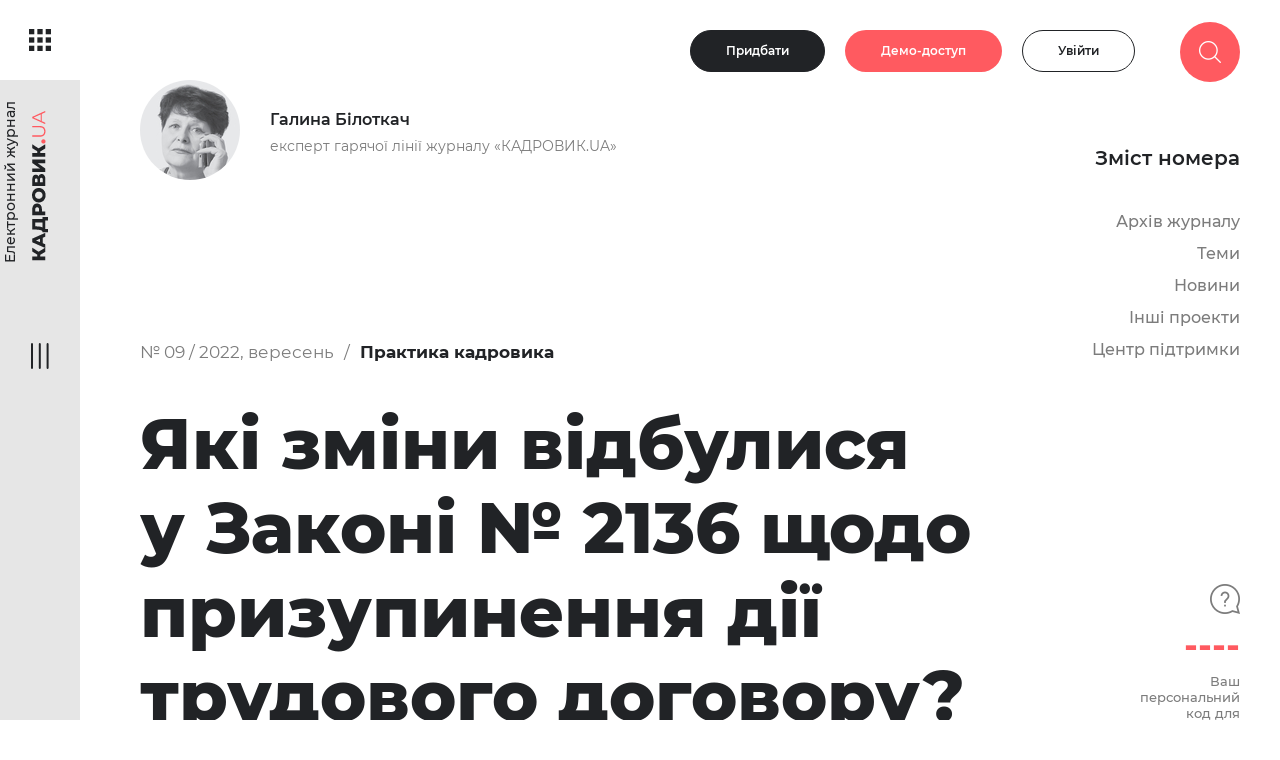

--- FILE ---
content_type: text/html; charset=UTF-8
request_url: https://e.kadrovik.ua/kadrovykua-2022-9/yaki-zminy-vidbulysya-u-zakoni-no-2136-shchodo-pryzupynennya-diyi-trudovoho
body_size: 7828
content:
<!DOCTYPE html>
<html lang="uk" dir="ltr" prefix="og: https://ogp.me/ns#">
  <head>
    <meta charset="utf-8" />
<meta name="description" content="Журнал «Кадровик.UA». Живий журнал. Практика кадровика. Призупинення дії трудового договору. Які зміни відбулися у Законі № 2136 щодо призупинення дії трудового договору? . Передплата" />
<meta name="keywords" content="Журнал «Кадровик.UA», живий журнал, електронний журнал, передплата" />
<meta name="robots" content="index, follow" />
<link rel="canonical" href="https://e.kadrovik.ua/kadrovykua-2022-9/yaki-zminy-vidbulysya-u-zakoni-no-2136-shchodo-pryzupynennya-diyi-trudovoho" />
<meta property="og:image" content="https://e.kadrovik.ua/sites/default/files/journal_image_default/preview_5330_yaki_zmini_vidbulisya_u_zakoni_no_2136_schodo_pr.png" />
<meta name="viewport" content="width=device-width, initial-scale=1.0" />

    <title>Які зміни відбулися у Законі № 2136 щодо призупинення дії трудового договору? | Журнал «Кадровик.UA»</title>
    <link rel="stylesheet" media="all" href="/modules/contrib/webform/css/webform.form.css?t8i1e7" />
<link rel="stylesheet" media="all" href="/modules/contrib/webform/css/webform.element.details.toggle.css?t8i1e7" />
<link rel="stylesheet" media="all" href="/modules/contrib/webform/css/webform.element.message.css?t8i1e7" />
<link rel="stylesheet" media="all" href="/modules/contrib/webform/css/webform.ajax.css?t8i1e7" />
<link rel="stylesheet" media="all" href="/modules/contrib/view_password/css/password.css?t8i1e7" />
<link rel="stylesheet" media="all" href="/modules/contrib/paragraphs/css/paragraphs.unpublished.css?t8i1e7" />
<link rel="stylesheet" media="all" href="/modules/contrib/gutenberg/vendor/gutenberg/block-library/style.css?t8i1e7" />
<link rel="stylesheet" media="all" href="/modules/contrib/gutenberg/vendor/gutenberg/block-library/theme.css?t8i1e7" />
<link rel="stylesheet" media="all" href="/modules/contrib/gutenberg/css/block-library.css?t8i1e7" />
<link rel="stylesheet" media="all" href="/modules/custom/lj_editor/blocks/build/style.css?t8i1e7" />
<link rel="stylesheet" media="all" href="/libraries/uikit/css/uikit.min.css?t8i1e7" />
<link rel="stylesheet" media="all" href="/themes/lj_desktop/dist/css/icons.css?t8i1e7" />
<link rel="stylesheet" media="all" href="/themes/lj_desktop/dist/css/style.css?t8i1e7" />

    
  </head>
  <body>
    
      <div class="dialog-off-canvas-main-canvas" data-off-canvas-main-canvas>
    
<div class="page-wrapper">

      <div id="modal-login-form" class="modal-login-form" tabindex="-1" data-uk-modal>
      <div class="uk-modal-dialog uk-margin-auto-vertical">
        <button class="uk-modal-close-full uk-close-large" type="button" data-uk-close></button>
        <div class="modal-header">
          <div class="label">Твій живий журнал</div>
          <div class="name">КАДРОВИК.UA</div>        </div>
        <div class="modal-body">
          <form class="user-login-form pwd-see" data-drupal-selector="user-login-form-2" action="/kadrovykua-2022-9/yaki-zminy-vidbulysya-u-zakoni-no-2136-shchodo-pryzupynennya-diyi-trudovoho" method="post" id="user-login-form--2" accept-charset="UTF-8">
  <div id="edit-user-login-form--2-messages" class="user-login-form-messages"></div><div class="js-form-item form-item js-form-type-textfield form-item-name js-form-item-name form-no-label">
        <input autocorrect="none" autocapitalize="none" spellcheck="false" autofocus="autofocus" placeholder="Email" data-drupal-selector="edit-name" type="text" id="edit-name--2" name="name" value="" size="60" maxlength="254" class="form-text required" required="required" aria-required="true" />

        </div>
<div class="js-form-item form-item js-form-type-password form-item-pass js-form-item-pass form-no-label">
        <input placeholder="Пароль" data-drupal-selector="edit-pass" type="password" id="edit-pass--2" name="pass" size="60" maxlength="128" class="form-text required" required="required" aria-required="true" />

        </div>
<input autocomplete="off" data-drupal-selector="form-zmot9twzoxmcf2c0atu028yr3lbkt5npmqyxzf5mtlg" type="hidden" name="form_build_id" value="form-zMot9tWZoXMCF2c0ATu028YR3lbKT5NpMqyXZf5Mtlg" />
<input data-drupal-selector="edit-user-login-form-2" type="hidden" name="form_id" value="user_login_form" />
<div data-drupal-selector="edit-actions" class="form-actions js-form-wrapper form-wrapper" id="edit-actions--2"><input data-drupal-selector="edit-submit" type="submit" id="edit-submit--2" name="op" value="Увійти" class="button js-form-submit form-submit" />
</div>

</form>

        </div>
      </div>
    </div>
  
  <div class="menu-main uk-hidden@s" data-uk-sticky>
    <div class="uk-container uk-container-expand">
      <div class="uk-navbar-container" data-uk-navbar>
        <div class="uk-navbar-left">
          <a href="#menu-left" class="uk-navbar-toggle" data-uk-navbar-toggle-icon data-uk-toggle></a>
        </div>
        <div class="uk-navbar-center">
          <a href="/" class="logo">
                          <img src="/themes/lj_desktop/images/svg/kadrovik-logo.svg" data-uk-svg>
              <div class="logo-label">Електронний журнал</div>
                      </a>
        </div>
        <div class="uk-navbar-right">
          <a href="#search" data-uk-toggle data-uk-icon="search"></a>
        </div>
      </div>
    </div>
  </div>

      <div class="menu-header uk-visible@s">

      
      <a href="https://www.kadrovik.ua/product-category/zhurnal-kadrovik-ua" class="button button-black" target="_blank">Придбати</a>
                        <a href="/user/register" class="button button-red">Демо-доступ</a>
                <a href="#modal-login-form" class="button" data-uk-toggle>Увійти</a>
      
      <a href="#search" class="icon-search uk-icon-button uk-hidden@m" data-uk-toggle></a>
    </div>
  

  
  
  <div id="main-wrapper" class="layout-main-wrapper layout-container clearfix">
    <main role="main">
      <div class="layout-content">
          <div data-drupal-messages-fallback class="hidden"></div>

<div class="sidebar-right uk-visible@m">
  <div data-uk-sticky="bottom: #article-content">
    <ul class="menu">
      <li class="link-search"><a href="#search" class="icon-search uk-icon-button" data-uk-toggle></a></li>

              <li class="link-content"><a href="/kadrovykua-2022-9">Зміст номера</a></li>
      
      <li><a href="/archive">Архів журналу</a></li>
      <li><a href="#themes" data-uk-toggle>Теми</a></li>
      <li><a href="/news">Новини</a></li>      <li><a href="#other-projects" data-uk-toggle>Інші проекти</a></li>      <li><a href="#help" data-uk-toggle>Центр підтримки</a></li>
    </ul>
          <div class="hotline-wrapper">
        <i class="hotline-help-button icon-question" uk-toggle="target: #hotline-help"></i>
        <div class="hotline-help-close-button uk-close-large" data-uk-close data-uk-toggle="target: #hotline-help"></div>
                <div class="hotline-code">----</div>
        Ваш персональний код для гарячої лінії

        <div id="hotline-help" class="hotline-help uk-animation-slide-right uk-flex" hidden>
          <div class="hotline-help-left">
            <div class="label">Безкоштовний сервіс</div>
                          <a href="tel:0800213767" class="phone">0 (800) 213 767</a>
                        <div class="text"><p>Консультує <strong>експерт з кадрових питань</strong></p>

<p><a href="mailto:hotline_kua@kadrovik.ua">hotline_kua@kadrovik.ua</a></p>
</div>
          </div>
          <div class="hotline-help-right"></div>
        </div>
      </div>
      </div>
</div>


<article role="article" class="node node-article padding-container clearfix">
  <div class="article-header">
    
      <div class="field-article-author">
              <div>  <div class="author-wrapper">
          
            <div class="field-author-foto">  <img loading="lazy" src="/sites/default/files/styles/author/public/author/belotkach_5.jpg?itok=tgJOENRO" width="100" height="100" alt="" />


</div>
      
      <div class='author-content'>
        
            <div class="field-author-name">Галина Білоткач</div>
      
        
            <div class="field-author-about"><p>експерт гарячої лінії журналу «КАДРОВИК.UA»</p>
</div>
      
      </div>
      </div>
</div>
          </div>
  

    
    <div class="article-info">
      <span class="journal-number"><a href="/kadrovykua-2022-9">№ 09 / 2022, вересень</a></span><strong><span class="article-rubric">Практика кадровика</span></strong>    </div>
  </div>

  <div id="article-content" class="article-content">
    <h1>Які зміни відбулися у Законі № 2136 щодо призупинення дії трудового договору? </h1>

    <div class="node-content">

      
        <p><em><strong>Установлено конкретний строк повідомлення працівника про відновлення дії трудового договору (10&nbsp;к.&nbsp;дн.), передбачено видання наказу, визначено категорії працівників, з&nbsp;якими не може призупинятися трудовий договір.</strong></em></p>        <div class="message-red">Стаття відкрита для передплатників</div>

                  <div class="user-login-form-wrapper uk-flex uk-flex-wrap">
  <div class="first-wrapper">
    <div class="label">Я маю пароль</div>
    <form class="user-login-form pwd-see" data-drupal-selector="user-login-form" action="/kadrovykua-2022-9/yaki-zminy-vidbulysya-u-zakoni-no-2136-shchodo-pryzupynennya-diyi-trudovoho" method="post" id="user-login-form" accept-charset="UTF-8">
  <div id="edit-user-login-form-messages" class="user-login-form-messages"></div><div class="js-form-item form-item js-form-type-textfield form-item-name js-form-item-name form-no-label">
        <input autocorrect="none" autocapitalize="none" spellcheck="false" autofocus="autofocus" placeholder="Email" data-drupal-selector="edit-name" type="text" id="edit-name" name="name" value="" size="60" maxlength="254" class="form-text required" required="required" aria-required="true" />

        </div>
<div class="js-form-item form-item js-form-type-password form-item-pass js-form-item-pass form-no-label">
        <input placeholder="Пароль" data-drupal-selector="edit-pass" type="password" id="edit-pass" name="pass" size="60" maxlength="128" class="form-text required" required="required" aria-required="true" />

        </div>
<input autocomplete="off" data-drupal-selector="form-xhqs5hss7tt9nw1sdmg8t9tdfyn74svynebqjjccvlg" type="hidden" name="form_build_id" value="form-xhqS5hSS7tt9nw1sDmG8T9TdfYn74sVyneBQJJcCvLg" />
<input data-drupal-selector="edit-user-login-form" type="hidden" name="form_id" value="user_login_form" />
<div data-drupal-selector="edit-actions" class="form-actions js-form-wrapper form-wrapper" id="edit-actions"><input data-drupal-selector="edit-submit" type="submit" id="edit-submit" name="op" value="Увійти" class="button js-form-submit form-submit" />
</div>

</form>

  </div>
  <div class="second-wrapper">
    <div class="label">Я тут уперше</div>
          <a href="/user/register" class="button button-black">Демо-доступ</a>
              <a href="https://www.kadrovik.ua/product-category/zhurnal-kadrovik-ua" class="button button-red" target="_blank">Придбати</a>
      </div>
</div>
        
      
    </div>

      </div>
</article>

  <section class="block-more-articles">
    <div class="container padding-container">
      <div class="block-title">У нас є ще дещо для вас</div>

      <div class="articles-wrapper uk-child-width-1-3@m" data-uk-height-match=".uk-card" data-uk-grid>
                  <div class="article-item">
            <div class="uk-card">
              <div class="rubric">ПРАВОВА ПОЗИЦІЯ</div>

              <a class="title" href="/kadrovykua-2026-1/prypynennya-strokovoho-trudovoho-dohovoru-z-pratsivnykom-pryynyatym-na-chas">Припинення строкового трудового договору з працівником, прийнятим на час відпустки для догляду за дитиною до 6 років: 4 ситуації</a>

              <div class="authors-wrapper">
                                                      <span class="author">Оксана Каманова</span>
                                                </div>

              <a class="journal-number" href="/kadrovykua-2026-1">№ 01 / 2026, січень</a>

            </div>
          </div>
                  <div class="article-item">
            <div class="uk-card">
              <div class="rubric">Практика кадровика</div>

              <a class="title" href="/kadrovykua-2025-11/zapytannya-haryachoyi-liniyi-yak-diyaty-yakshcho-data-pryynyattya-zbihlasya-z">Запитання гарячої лінії. Як діяти, якщо дата прийняття збіглася з датою звільнення з попереднього місця роботи?</a>

              <div class="authors-wrapper">
                                                      <span class="author">Марина Вруцька</span>
                                                </div>

              <a class="journal-number" href="/kadrovykua-2025-11">№ 11 / 2025, листопад</a>

            </div>
          </div>
                  <div class="article-item">
            <div class="uk-card">
              <div class="rubric">Практика кадровика</div>

              <a class="title" href="/kadrovykua-2025-11/zapytannya-haryachoyi-liniyi-pratsivnyky-z-pryzupynenymy-trudovymy-dohovoramy-ne">Запитання гарячої лінії. Працівники з призупиненими трудовими договорами не виходять на зв’язок: чи можна їх звільнити?</a>

              <div class="authors-wrapper">
                                                      <span class="author">Марина Вруцька</span>
                                                </div>

              <a class="journal-number" href="/kadrovykua-2025-11">№ 11 / 2025, листопад</a>

            </div>
          </div>
              </div>
    </div>
  </section>

<section class="article-footer">
  <div class="container padding-container">
          <div class="article-info">Наступна стаття<strong><span class="rubric">Практика кадровика</span></strong></div>
      <a class="title" href="/kadrovykua-2022-9/yaki-osoblyvosti-zvilnennya-pratsivnyka-za-uhodoyu-storin">Які особливості звільнення працівника за угодою сторін? </a>
      </div>
</section>


      </div>

          </main>
  </div>

  
</div>

<div class="sidebar-left uk-visible@s">
  <div class="head">
    <a href="https://e.kadrovik.ua/" class="icon-menu"></a>
  </div>
  <div class="menu" data-uk-toggle="target: #menu-left">
    <div class="logo">
              <img src="/themes/lj_desktop/images/svg/kadrovik-logo.svg" data-uk-svg>
        <div class="logo-label">Електронний журнал</div>
          </div>
    <div class="toggle-icon icon-menu-lines uk-position-center"></div>
    <div class="toggle-icon icon-close uk-position-center"></div>
  </div>
</div>

<div id="themes" data-uk-offcanvas="overlay: true">
  <div class="uk-offcanvas-bar">
    <button class="uk-offcanvas-close uk-close-large" type="button" data-uk-close></button>
    <ul class="menu-themes">
              <li><a href="/theme/vidpustki">Відпустки</a></li>
              <li><a href="/theme/vidpustky-pratsivnykam-z-ditmy">Відпустки працівникам з дітьми</a></li>
              <li><a href="/theme/vidryadzhennya">Відрядження</a></li>
              <li><a href="/theme/viyskoviy-oblik">Військовий облік</a></li>
              <li><a href="/theme/derzhavna-sluzhba">Державна служба</a></li>
              <li><a href="/theme/derzhavniy-kontrol">Державний контроль</a></li>
              <li><a href="/theme/disciplina-ta-vidpovidalnist">Дисципліна та відповідальність</a></li>
              <li><a href="/theme/zastosuvannya-klasyfikatora-profesiy">Застосування Класифікатора професій</a></li>
              <li><a href="/theme/zvitnist-0">Звітність</a></li>
              <li><a href="/theme/kadrokonspekt">КАДРОКОНСПЕКТ</a></li>
              <li><a href="/theme/lokalni-akti-robotodavcya">Локальні акти роботодавця</a></li>
              <li><a href="/theme/mobilizatsiya-ta-demobilizatsiya">Мобілізація та демобілізація</a></li>
              <li><a href="/theme/oplata-praci">Оплата праці</a></li>
              <li><a href="/theme/okhorona-praci">Охорона праці</a></li>
              <li><a href="/theme/pensiyne-zabezpechennya">Пенсійне забезпечення</a></li>
              <li><a href="/theme/predstavniki">Представники</a></li>
              <li><a href="/theme/pryzupynennya-diyi-trudovoho-dohovoru">Призупинення дії трудового договору</a></li>
              <li><a href="/theme/prypynennya-trudovoho-dohovoru">Припинення трудового договору</a></li>
              <li><a href="/theme/proforientaciya">Профорієнтація</a></li>
              <li><a href="/theme/robota-riznykh-katehoriy-pratsivnykiv">Робота різних категорій працівників</a></li>
              <li><a href="/theme/robochiy-chas-ta-chas-vidpochinku">Робочий час та час відпочинку</a></li>
              <li><a href="/theme/socialne-strakhuvannya">Соціальне страхування</a></li>
              <li><a href="/theme/suchasne-dilovodstvo">Сучасне діловодство</a></li>
              <li><a href="/theme/trudovi-dogovori">Трудові договори</a></li>
              <li><a href="/theme/trudovi-spori">Трудові спори</a></li>
              <li><a href="/theme/upravlinnya-personalom">Управління персоналом</a></li>
              <li><a href="/theme/cifrovizaciya">Цифровізація</a></li>
          </ul>
  </div>
</div>

<div id="help" data-uk-offcanvas="flip: true; overlay: true">
  <div class="uk-offcanvas-bar">
    <button class="uk-offcanvas-close uk-close-large" type="button" data-uk-close></button>
    <div class="label">Центр підтримки</div>
    <span id="webform-submission-help-node-5330-form-ajax-content"></span><div id="webform-submission-help-node-5330-form-ajax" class="webform-ajax-form-wrapper" data-effect="none" data-progress-type="throbber"><form class="webform-submission-form webform-submission-add-form webform-submission-help-form webform-submission-help-add-form webform-submission-help-node-5330-form webform-submission-help-node-5330-add-form js-webform-details-toggle webform-details-toggle" data-drupal-selector="webform-submission-help-node-5330-add-form" action="/kadrovykua-2022-9/yaki-zminy-vidbulysya-u-zakoni-no-2136-shchodo-pryzupynennya-diyi-trudovoho" method="post" id="webform-submission-help-node-5330-add-form" accept-charset="UTF-8">
  
  <div class="help-information js-form-item form-item js-form-type-processed-text form-item- js-form-item- form-no-label" id="edit-information">
        <p>Якщо у вас виникли труднощі при роботі з електронними виданнями, будь ласка, заповніть всі поля форми та опишіть ситуацію в полі <strong>«Коментарі»</strong>. Наш менеджер зв’яжеться з вами, щоб надати необхідні вказівки й допомогу.</p>

        </div>
<div class="js-form-item form-item js-form-type-textfield form-item-name js-form-item-name form-no-label">
      <label for="edit-name--3" class="visually-hidden">Назва організації</label>
        <input data-drupal-selector="edit-name" type="text" id="edit-name--3" name="name" value="" size="60" maxlength="255" placeholder="Назва організації" class="form-text" />

        </div>
<div class="js-form-item form-item js-form-type-email form-item-email js-form-item-email form-no-label">
      <label for="edit-email" class="visually-hidden js-form-required form-required">Email</label>
        <input data-drupal-selector="edit-email" type="email" id="edit-email" name="email" value="" size="60" maxlength="254" placeholder="Email" class="form-email required" required="required" aria-required="true" />

        </div>
<div class="js-form-item form-item js-form-type-tel form-item-phone js-form-item-phone form-no-label">
      <label for="edit-phone" class="visually-hidden">Телефон</label>
        <input data-drupal-selector="edit-phone" type="tel" id="edit-phone" name="phone" value="" size="30" maxlength="128" placeholder="Телефон" class="form-tel" />

        </div>
<div class="js-form-item form-item js-form-type-textarea form-item-message js-form-item-message form-no-label">
      <label for="edit-message" class="visually-hidden js-form-required form-required">Коментарі</label>
        <div>
  <textarea data-drupal-selector="edit-message" id="edit-message" name="message" rows="5" cols="60" placeholder="Коментарі" class="form-textarea required" required="required" aria-required="true"></textarea>
</div>

        </div>
<div data-drupal-selector="edit-actions" class="form-actions webform-actions js-form-wrapper form-wrapper" id="edit-actions--3"><input class="webform-button--submit button button--primary js-form-submit form-submit" data-drupal-selector="edit-actions-submit" data-disable-refocus="true" type="submit" id="edit-actions-submit" name="op" value="Надіслати" />

</div>
<input autocomplete="off" data-drupal-selector="form-lmzozxvwugt5-mikwwqt7abtfqpyosw6q3lrevqtm48" type="hidden" name="form_build_id" value="form-lmzOzxvwUGT5_mikWWQT7AbTFQpYOSW6q3lREVqtM48" />
<input data-drupal-selector="edit-webform-submission-help-node-5330-add-form" type="hidden" name="form_id" value="webform_submission_help_node_5330_add_form" />
<div class="url-textfield js-form-wrapper form-wrapper" style="display: none !important;"><div class="js-form-item form-item js-form-type-textfield form-item-url js-form-item-url">
      <label for="edit-url">Залиште це поле порожнім</label>
        <input autocomplete="off" data-drupal-selector="edit-url" type="text" id="edit-url" name="url" value="" size="20" maxlength="128" class="form-text" />

        </div>
</div>


  
</form>
</div>
  </div>
</div>

<div id="menu-left" data-uk-offcanvas="overlay: true">
  <div class="uk-offcanvas-bar">
    <button class="uk-offcanvas-close uk-close-large uk-hidden@m" type="button" data-uk-close></button>
    <ul class="menu">
      <li><a href="https://e.kadrovik.ua/">Свіжий номер</a></li>
      <li><a href="/archive">Архів журналу</a></li>
      <li><a href="#themes" data-uk-toggle>Теми</a></li>
      <li><a href="/news">Новини</a></li>      <li><a href="/search/?mode=norm">Нормативна база</a></li>      <li><a href="/search">Пошук</a></li>
      <li><a href="#other-projects" data-uk-toggle>Інші проекти</a></li>      <li><a class="red" href="#help" data-uk-toggle>Центр підтримки</a></li>
    </ul>

          <div class="hotline-wrapper uk-hidden@m">
        <i class="hotline-help-button icon-question" uk-toggle="target: #hotline-help-menu-left"></i>
                <div class="hotline-code">----</div>
        Ваш персональний код для гарячої лінії

        <div id="hotline-help-menu-left" class="hotline-help uk-animation-slide-left uk-flex" hidden>
          <div class="hotline-help-left">
            <div class="label">Безкоштовний сервіс</div>
                          <a href="tel:0800213767" class="phone">0 (800) 213 767</a>
                        <div class="text"><p>Консультує <strong>експерт з кадрових питань</strong></p>

<p><a href="mailto:hotline_kua@kadrovik.ua">hotline_kua@kadrovik.ua</a></p>
</div>
          </div>
          <div class="hotline-help-right">
            <div class="hotline-help-close-button uk-close-large" data-uk-close data-uk-toggle="target: #hotline-help-menu-left"></div>
            <div class="hotline-code">----</div>
            Ваш персональний код для гарячої лінії
          </div>
        </div>
      </div>
    
    <div class="contact">
              <a href="tel:0800219977" class="phone">0 800 21 99 77</a><br>
                    <a href="mailto:info@mediapro.com.ua">info@mediapro.com.ua</a>
          </div>

    <div class="access-menu">
      <a href="https://www.kadrovik.ua/product-category/zhurnal-kadrovik-ua" class="button button-black" target="_blank">Придбати</a>
                        <a href="/user/register" class="button button-red">Демо-доступ</a>
                <a href="#modal-login-form" class="button" data-uk-toggle>Увійти</a>
          </div>

  </div>
</div>

<div id="search" class="uk-flex-top" data-uk-modal>
  <div class="search-form-wrapper uk-modal-dialog uk-margin-auto-vertical">
    <button class="uk-modal-close-default uk-close-large uk-position-center-right" type="button" data-uk-close></button>
    <form class="form-search" action="/search">
      <input class="search-input" name="key" placeholder="Пошук у журналах та нормативних базах">
    </form>
  </div>
</div>

  <div id="other-projects" class="uk-animation-slide-top" data-uk-offcanvas="mode: none"><div class="uk-offcanvas-bar"><button class="uk-offcanvas-close uk-close-large" type="button" data-uk-close></button><div class="other-projects-wrapper uk-grid-small uk-flex-center uk-flex-left@m" data-uk-grid><div class="item"><a href="https://e.kiz.kadrovik.ua" target="_blank"><div class="uk-card"><img data-src="https://e.kadrovik.ua/sites/default/files/styles/other_projects_cover_archive/public/journal_cover/kiz_cover_2022_2.png?itok=QvVIBkMF" alt="Газета «Кадри і зарплата»" title="Газета «Кадри і зарплата»" data-uk-img/></div></a></div><div class="item"><a href="https://e.hrliga.com" target="_blank"><div class="uk-card"><img data-src="https://e.kadrovik.ua/sites/default/files/styles/other_projects_cover_archive/public/journal_cover/up_cover_2022_3.jpg?itok=zU4mqOIE" alt="Журнал «Управление персоналом»" title="Журнал «Управление персоналом»" data-uk-img/></div></a></div><div class="item"><a href="https://e.dilovodstvo.com" target="_blank"><div class="uk-card"><img data-src="https://e.kadrovik.ua/sites/default/files/styles/other_projects_cover_archive/public/journal_cover/DD-cover_6_2025_Single_0.jpg?itok=sr2GcRV1" alt="Журнал «Діловодство»" title="Журнал «Діловодство»" data-uk-img/></div></a></div><div class="item"><a href="https://e.sv.kadrovik.ua" target="_blank"><div class="uk-card"><img data-src="https://e.kadrovik.ua/sites/default/files/styles/other_projects_cover_archive/public/journal_cover/SPEC-K-UA_02_2025_%D0%B6%D0%B6.jpg?itok=M1qz81i7" alt="Журнал «Кадровик.UA. Спецвипуск»" title="Журнал «Кадровик.UA. Спецвипуск»" data-uk-img/></div></a></div><div class="item"><a href="https://e.oppb.com.ua" target="_blank"><div class="uk-card"><img data-src="https://e.kadrovik.ua/sites/default/files/styles/other_projects_cover_archive/public/journal_cover/IMG_20251230_201634_893_0.png?itok=clf7FoiC" alt="Журнал «Охорона праці і пожежна безпека»" title="Журнал «Охорона праці і пожежна безпека»" data-uk-img/></div></a></div><div class="item"><a href="https://e.sv.oppb.com.ua" target="_blank"><div class="uk-card"><img data-src="https://e.kadrovik.ua/sites/default/files/styles/other_projects_cover_archive/public/journal_cover/Cover_%D0%A1%D0%9F%D0%95%D0%A6%D0%92%D0%98%D0%9F%D0%A3%D0%A1%D0%9A_4_%D0%B9%20%D0%BA%D0%B2%D0%B0%D1%80%D1%82%D0%B0%D0%BB_2023_%D0%96%D0%96.jpg?itok=R2BelsgQ" alt="Журнал «Охорона праці і пожежна безпека. Спецвипуск»" title="Журнал «Охорона праці і пожежна безпека. Спецвипуск»" data-uk-img/></div></a></div></div></div></div>
<a href="javascript:void(0);" class="scroll-top-btn" id="scroll-top" data-uk-scroll><span class="icon-up-arrow"></span></a>

  </div>

    
    <script type="application/json" data-drupal-selector="drupal-settings-json">{"path":{"baseUrl":"\/","scriptPath":null,"pathPrefix":"","currentPath":"node\/5330","currentPathIsAdmin":false,"isFront":false,"currentLanguage":"uk"},"pluralDelimiter":"\u0003","suppressDeprecationErrors":true,"ajaxPageState":{"libraries":"core\/internal.jquery.form,gutenberg\/blocks-view,lj_desktop\/global,lj_editor\/block-view,paragraphs\/drupal.paragraphs.unpublished,statistics\/drupal.statistics,system\/base,view_password\/pwd_lb,webform\/webform.ajax,webform\/webform.element.details.save,webform\/webform.element.details.toggle,webform\/webform.element.message,webform\/webform.form","theme":"lj_desktop","theme_token":null},"ajaxTrustedUrl":{"form_action_p_pvdeGsVG5zNF_XLGPTvYSKCf43t8qZYSwcfZl2uzM":true,"\/kadrovykua-2022-9\/yaki-zminy-vidbulysya-u-zakoni-no-2136-shchodo-pryzupynennya-diyi-trudovoho?ajax_form=1":true},"ajax":{"edit-actions-submit":{"callback":"::submitAjaxForm","event":"click","effect":"none","speed":500,"progress":{"type":"throbber","message":""},"disable-refocus":true,"url":"\/kadrovykua-2022-9\/yaki-zminy-vidbulysya-u-zakoni-no-2136-shchodo-pryzupynennya-diyi-trudovoho?ajax_form=1","dialogType":"ajax","submit":{"_triggering_element_name":"op","_triggering_element_value":"\u041d\u0430\u0434\u0456\u0441\u043b\u0430\u0442\u0438"}},"edit-submit":{"callback":"Drupal\\livejournal\\Ajax\\AjaxUserLoginFormSubmit::ajaxSubmitCallback","progress":[],"event":"mousedown","keypress":true,"prevent":"click","url":"\/kadrovykua-2022-9\/yaki-zminy-vidbulysya-u-zakoni-no-2136-shchodo-pryzupynennya-diyi-trudovoho?ajax_form=1","dialogType":"ajax","submit":{"_triggering_element_name":"op","_triggering_element_value":"\u0423\u0432\u0456\u0439\u0442\u0438"}},"edit-submit--2":{"callback":"Drupal\\livejournal\\Ajax\\AjaxUserLoginFormSubmit::ajaxSubmitCallback","progress":[],"event":"mousedown","keypress":true,"prevent":"click","url":"\/kadrovykua-2022-9\/yaki-zminy-vidbulysya-u-zakoni-no-2136-shchodo-pryzupynennya-diyi-trudovoho?ajax_form=1","dialogType":"ajax","submit":{"_triggering_element_name":"op","_triggering_element_value":"\u0423\u0432\u0456\u0439\u0442\u0438"}}},"statistics":{"data":{"nid":"5330"},"url":"\/core\/modules\/statistics\/statistics.php"},"view_password":{"span_classes":"","showPasswordLabel":"\u041f\u043e\u043a\u0430\u0437\u0430\u0442\u0438 \u043f\u0430\u0440\u043e\u043b\u044c","hidePasswordLabel":"Hide password","icon_exposed":"","icon_hidden":""},"user":{"uid":0,"permissionsHash":"79537bb9843c724be9cb92c6827c794dc1c8b1714ffb83117450ec3d9f0e3121"}}</script>
<script src="/core/assets/vendor/jquery/jquery.min.js?v=3.6.3"></script>
<script src="/core/misc/polyfills/element.matches.js?v=9.5.11"></script>
<script src="/core/misc/polyfills/object.assign.js?v=9.5.11"></script>
<script src="/core/assets/vendor/underscore/underscore-min.js?v=1.13.6"></script>
<script src="/core/misc/polyfills/nodelist.foreach.js?v=9.5.11"></script>
<script src="/core/assets/vendor/css-escape/css.escape.js?v=1.5.1"></script>
<script src="/core/assets/vendor/es6-promise/es6-promise.auto.min.js?v=4.2.8"></script>
<script src="/core/assets/vendor/once/once.min.js?v=1.0.1"></script>
<script src="/core/assets/vendor/jquery-once/jquery.once.min.js?v=2.2.3"></script>
<script src="/sites/default/files/languages/uk_z5MCHdsDTznlFS72CXUG6SO1mgVbhIdsNoQx7Y5VF9I.js?t8i1e7"></script>
<script src="/core/misc/drupalSettingsLoader.js?v=9.5.11"></script>
<script src="/core/misc/drupal.js?v=9.5.11"></script>
<script src="/core/misc/drupal.init.js?v=9.5.11"></script>
<script src="/core/assets/vendor/tabbable/index.umd.min.js?v=5.3.3"></script>
<script src="/core/misc/jquery.once.bc.js?v=9.5.11"></script>
<script src="/core/assets/vendor/js-cookie/js.cookie.min.js?v=3.0.1"></script>
<script src="/core/misc/jquery.cookie.shim.js?v=9.5.11"></script>
<script src="/libraries/uikit/js/uikit.min.js?v=9.5.11"></script>
<script src="/libraries/uikit/js/uikit-icons.min.js?v=9.5.11"></script>
<script src="/themes/lj_desktop/dist/js/script.js?v=9.5.11"></script>
<script src="/core/misc/debounce.js?v=9.5.11"></script>
<script src="/core/misc/form.js?v=9.5.11"></script>
<script src="/modules/contrib/webform/js/webform.behaviors.js?v=9.5.11"></script>
<script src="/core/misc/states.js?v=9.5.11"></script>
<script src="/modules/contrib/webform/js/webform.states.js?v=9.5.11"></script>
<script src="/modules/contrib/webform/js/webform.form.js?v=9.5.11"></script>
<script src="/modules/contrib/webform/js/webform.element.details.save.js?v=9.5.11"></script>
<script src="/core/misc/announce.js?v=9.5.11"></script>
<script src="/modules/contrib/webform/js/webform.element.details.toggle.js?v=9.5.11"></script>
<script src="/core/misc/progress.js?v=9.5.11"></script>
<script src="/core/assets/vendor/loadjs/loadjs.min.js?v=4.2.0"></script>
<script src="/core/misc/ajax.js?v=9.5.11"></script>
<script src="/core/themes/stable/js/ajax.js?v=9.5.11"></script>
<script src="/modules/contrib/webform/js/webform.scroll.js?v=9.5.11"></script>
<script src="/modules/contrib/webform/js/webform.ajax.js?v=9.5.11"></script>
<script src="/modules/contrib/webform/js/webform.element.message.js?v=9.5.11"></script>
<script src="/core/assets/vendor/jquery-form/jquery.form.min.js?v=4.3.0"></script>
<script src="/core/modules/statistics/statistics.js?v=9.5.11"></script>
<script src="/modules/contrib/view_password/js/password.js?t8i1e7"></script>

  </body>
</html>


--- FILE ---
content_type: application/javascript
request_url: https://e.kadrovik.ua/themes/lj_desktop/dist/js/script.js?v=9.5.11
body_size: 93791
content:
/******/ (() => { // webpackBootstrap
/******/ 	var __webpack_modules__ = ([
/* 0 */,
/* 1 */
/***/ (function(module, __unused_webpack_exports, __webpack_require__) {

/**
 * @licstart The following is the entire license notice for the
 * JavaScript code in this page
 *
 * Copyright 2022 Mozilla Foundation
 *
 * Licensed under the Apache License, Version 2.0 (the "License");
 * you may not use this file except in compliance with the License.
 * You may obtain a copy of the License at
 *
 *     http://www.apache.org/licenses/LICENSE-2.0
 *
 * Unless required by applicable law or agreed to in writing, software
 * distributed under the License is distributed on an "AS IS" BASIS,
 * WITHOUT WARRANTIES OR CONDITIONS OF ANY KIND, either express or implied.
 * See the License for the specific language governing permissions and
 * limitations under the License.
 *
 * @licend The above is the entire license notice for the
 * JavaScript code in this page
 */

(function webpackUniversalModuleDefinition(root, factory) {
	if(true)
		module.exports = factory();
	else {}
})(this, () => {
return /******/ (() => { // webpackBootstrap
/******/ 	"use strict";
/******/ 	var __webpack_modules__ = ([
/* 0 */,
/* 1 */
/***/ ((__unused_webpack_module, exports, __w_pdfjs_require__) => {



Object.defineProperty(exports, "__esModule", ({
  value: true
}));
exports.VerbosityLevel = exports.Util = exports.UnknownErrorException = exports.UnexpectedResponseException = exports.UNSUPPORTED_FEATURES = exports.TextRenderingMode = exports.StreamType = exports.RenderingIntentFlag = exports.PermissionFlag = exports.PasswordResponses = exports.PasswordException = exports.PageActionEventType = exports.OPS = exports.MissingPDFException = exports.InvalidPDFException = exports.ImageKind = exports.IDENTITY_MATRIX = exports.FormatError = exports.FontType = exports.FeatureTest = exports.FONT_IDENTITY_MATRIX = exports.DocumentActionEventType = exports.CMapCompressionType = exports.BaseException = exports.AnnotationType = exports.AnnotationStateModelType = exports.AnnotationReviewState = exports.AnnotationReplyType = exports.AnnotationMode = exports.AnnotationMarkedState = exports.AnnotationFlag = exports.AnnotationFieldFlag = exports.AnnotationBorderStyleType = exports.AnnotationActionEventType = exports.AbortException = void 0;
exports.arrayByteLength = arrayByteLength;
exports.arraysToBytes = arraysToBytes;
exports.assert = assert;
exports.bytesToString = bytesToString;
exports.createPromiseCapability = createPromiseCapability;
exports.createValidAbsoluteUrl = createValidAbsoluteUrl;
exports.escapeString = escapeString;
exports.getModificationDate = getModificationDate;
exports.getVerbosityLevel = getVerbosityLevel;
exports.info = info;
exports.isArrayBuffer = isArrayBuffer;
exports.isArrayEqual = isArrayEqual;
exports.isAscii = isAscii;
exports.objectFromMap = objectFromMap;
exports.objectSize = objectSize;
exports.setVerbosityLevel = setVerbosityLevel;
exports.shadow = shadow;
exports.string32 = string32;
exports.stringToBytes = stringToBytes;
exports.stringToPDFString = stringToPDFString;
exports.stringToUTF16BEString = stringToUTF16BEString;
exports.stringToUTF8String = stringToUTF8String;
exports.unreachable = unreachable;
exports.utf8StringToString = utf8StringToString;
exports.warn = warn;

__w_pdfjs_require__(2);

const IDENTITY_MATRIX = [1, 0, 0, 1, 0, 0];
exports.IDENTITY_MATRIX = IDENTITY_MATRIX;
const FONT_IDENTITY_MATRIX = [0.001, 0, 0, 0.001, 0, 0];
exports.FONT_IDENTITY_MATRIX = FONT_IDENTITY_MATRIX;
const RenderingIntentFlag = {
  ANY: 0x01,
  DISPLAY: 0x02,
  PRINT: 0x04,
  ANNOTATIONS_FORMS: 0x10,
  ANNOTATIONS_STORAGE: 0x20,
  ANNOTATIONS_DISABLE: 0x40,
  OPLIST: 0x100
};
exports.RenderingIntentFlag = RenderingIntentFlag;
const AnnotationMode = {
  DISABLE: 0,
  ENABLE: 1,
  ENABLE_FORMS: 2,
  ENABLE_STORAGE: 3
};
exports.AnnotationMode = AnnotationMode;
const PermissionFlag = {
  PRINT: 0x04,
  MODIFY_CONTENTS: 0x08,
  COPY: 0x10,
  MODIFY_ANNOTATIONS: 0x20,
  FILL_INTERACTIVE_FORMS: 0x100,
  COPY_FOR_ACCESSIBILITY: 0x200,
  ASSEMBLE: 0x400,
  PRINT_HIGH_QUALITY: 0x800
};
exports.PermissionFlag = PermissionFlag;
const TextRenderingMode = {
  FILL: 0,
  STROKE: 1,
  FILL_STROKE: 2,
  INVISIBLE: 3,
  FILL_ADD_TO_PATH: 4,
  STROKE_ADD_TO_PATH: 5,
  FILL_STROKE_ADD_TO_PATH: 6,
  ADD_TO_PATH: 7,
  FILL_STROKE_MASK: 3,
  ADD_TO_PATH_FLAG: 4
};
exports.TextRenderingMode = TextRenderingMode;
const ImageKind = {
  GRAYSCALE_1BPP: 1,
  RGB_24BPP: 2,
  RGBA_32BPP: 3
};
exports.ImageKind = ImageKind;
const AnnotationType = {
  TEXT: 1,
  LINK: 2,
  FREETEXT: 3,
  LINE: 4,
  SQUARE: 5,
  CIRCLE: 6,
  POLYGON: 7,
  POLYLINE: 8,
  HIGHLIGHT: 9,
  UNDERLINE: 10,
  SQUIGGLY: 11,
  STRIKEOUT: 12,
  STAMP: 13,
  CARET: 14,
  INK: 15,
  POPUP: 16,
  FILEATTACHMENT: 17,
  SOUND: 18,
  MOVIE: 19,
  WIDGET: 20,
  SCREEN: 21,
  PRINTERMARK: 22,
  TRAPNET: 23,
  WATERMARK: 24,
  THREED: 25,
  REDACT: 26
};
exports.AnnotationType = AnnotationType;
const AnnotationStateModelType = {
  MARKED: "Marked",
  REVIEW: "Review"
};
exports.AnnotationStateModelType = AnnotationStateModelType;
const AnnotationMarkedState = {
  MARKED: "Marked",
  UNMARKED: "Unmarked"
};
exports.AnnotationMarkedState = AnnotationMarkedState;
const AnnotationReviewState = {
  ACCEPTED: "Accepted",
  REJECTED: "Rejected",
  CANCELLED: "Cancelled",
  COMPLETED: "Completed",
  NONE: "None"
};
exports.AnnotationReviewState = AnnotationReviewState;
const AnnotationReplyType = {
  GROUP: "Group",
  REPLY: "R"
};
exports.AnnotationReplyType = AnnotationReplyType;
const AnnotationFlag = {
  INVISIBLE: 0x01,
  HIDDEN: 0x02,
  PRINT: 0x04,
  NOZOOM: 0x08,
  NOROTATE: 0x10,
  NOVIEW: 0x20,
  READONLY: 0x40,
  LOCKED: 0x80,
  TOGGLENOVIEW: 0x100,
  LOCKEDCONTENTS: 0x200
};
exports.AnnotationFlag = AnnotationFlag;
const AnnotationFieldFlag = {
  READONLY: 0x0000001,
  REQUIRED: 0x0000002,
  NOEXPORT: 0x0000004,
  MULTILINE: 0x0001000,
  PASSWORD: 0x0002000,
  NOTOGGLETOOFF: 0x0004000,
  RADIO: 0x0008000,
  PUSHBUTTON: 0x0010000,
  COMBO: 0x0020000,
  EDIT: 0x0040000,
  SORT: 0x0080000,
  FILESELECT: 0x0100000,
  MULTISELECT: 0x0200000,
  DONOTSPELLCHECK: 0x0400000,
  DONOTSCROLL: 0x0800000,
  COMB: 0x1000000,
  RICHTEXT: 0x2000000,
  RADIOSINUNISON: 0x2000000,
  COMMITONSELCHANGE: 0x4000000
};
exports.AnnotationFieldFlag = AnnotationFieldFlag;
const AnnotationBorderStyleType = {
  SOLID: 1,
  DASHED: 2,
  BEVELED: 3,
  INSET: 4,
  UNDERLINE: 5
};
exports.AnnotationBorderStyleType = AnnotationBorderStyleType;
const AnnotationActionEventType = {
  E: "Mouse Enter",
  X: "Mouse Exit",
  D: "Mouse Down",
  U: "Mouse Up",
  Fo: "Focus",
  Bl: "Blur",
  PO: "PageOpen",
  PC: "PageClose",
  PV: "PageVisible",
  PI: "PageInvisible",
  K: "Keystroke",
  F: "Format",
  V: "Validate",
  C: "Calculate"
};
exports.AnnotationActionEventType = AnnotationActionEventType;
const DocumentActionEventType = {
  WC: "WillClose",
  WS: "WillSave",
  DS: "DidSave",
  WP: "WillPrint",
  DP: "DidPrint"
};
exports.DocumentActionEventType = DocumentActionEventType;
const PageActionEventType = {
  O: "PageOpen",
  C: "PageClose"
};
exports.PageActionEventType = PageActionEventType;
const StreamType = {
  UNKNOWN: "UNKNOWN",
  FLATE: "FLATE",
  LZW: "LZW",
  DCT: "DCT",
  JPX: "JPX",
  JBIG: "JBIG",
  A85: "A85",
  AHX: "AHX",
  CCF: "CCF",
  RLX: "RLX"
};
exports.StreamType = StreamType;
const FontType = {
  UNKNOWN: "UNKNOWN",
  TYPE1: "TYPE1",
  TYPE1STANDARD: "TYPE1STANDARD",
  TYPE1C: "TYPE1C",
  CIDFONTTYPE0: "CIDFONTTYPE0",
  CIDFONTTYPE0C: "CIDFONTTYPE0C",
  TRUETYPE: "TRUETYPE",
  CIDFONTTYPE2: "CIDFONTTYPE2",
  TYPE3: "TYPE3",
  OPENTYPE: "OPENTYPE",
  TYPE0: "TYPE0",
  MMTYPE1: "MMTYPE1"
};
exports.FontType = FontType;
const VerbosityLevel = {
  ERRORS: 0,
  WARNINGS: 1,
  INFOS: 5
};
exports.VerbosityLevel = VerbosityLevel;
const CMapCompressionType = {
  NONE: 0,
  BINARY: 1,
  STREAM: 2
};
exports.CMapCompressionType = CMapCompressionType;
const OPS = {
  dependency: 1,
  setLineWidth: 2,
  setLineCap: 3,
  setLineJoin: 4,
  setMiterLimit: 5,
  setDash: 6,
  setRenderingIntent: 7,
  setFlatness: 8,
  setGState: 9,
  save: 10,
  restore: 11,
  transform: 12,
  moveTo: 13,
  lineTo: 14,
  curveTo: 15,
  curveTo2: 16,
  curveTo3: 17,
  closePath: 18,
  rectangle: 19,
  stroke: 20,
  closeStroke: 21,
  fill: 22,
  eoFill: 23,
  fillStroke: 24,
  eoFillStroke: 25,
  closeFillStroke: 26,
  closeEOFillStroke: 27,
  endPath: 28,
  clip: 29,
  eoClip: 30,
  beginText: 31,
  endText: 32,
  setCharSpacing: 33,
  setWordSpacing: 34,
  setHScale: 35,
  setLeading: 36,
  setFont: 37,
  setTextRenderingMode: 38,
  setTextRise: 39,
  moveText: 40,
  setLeadingMoveText: 41,
  setTextMatrix: 42,
  nextLine: 43,
  showText: 44,
  showSpacedText: 45,
  nextLineShowText: 46,
  nextLineSetSpacingShowText: 47,
  setCharWidth: 48,
  setCharWidthAndBounds: 49,
  setStrokeColorSpace: 50,
  setFillColorSpace: 51,
  setStrokeColor: 52,
  setStrokeColorN: 53,
  setFillColor: 54,
  setFillColorN: 55,
  setStrokeGray: 56,
  setFillGray: 57,
  setStrokeRGBColor: 58,
  setFillRGBColor: 59,
  setStrokeCMYKColor: 60,
  setFillCMYKColor: 61,
  shadingFill: 62,
  beginInlineImage: 63,
  beginImageData: 64,
  endInlineImage: 65,
  paintXObject: 66,
  markPoint: 67,
  markPointProps: 68,
  beginMarkedContent: 69,
  beginMarkedContentProps: 70,
  endMarkedContent: 71,
  beginCompat: 72,
  endCompat: 73,
  paintFormXObjectBegin: 74,
  paintFormXObjectEnd: 75,
  beginGroup: 76,
  endGroup: 77,
  beginAnnotations: 78,
  endAnnotations: 79,
  beginAnnotation: 80,
  endAnnotation: 81,
  paintJpegXObject: 82,
  paintImageMaskXObject: 83,
  paintImageMaskXObjectGroup: 84,
  paintImageXObject: 85,
  paintInlineImageXObject: 86,
  paintInlineImageXObjectGroup: 87,
  paintImageXObjectRepeat: 88,
  paintImageMaskXObjectRepeat: 89,
  paintSolidColorImageMask: 90,
  constructPath: 91
};
exports.OPS = OPS;
const UNSUPPORTED_FEATURES = {
  unknown: "unknown",
  forms: "forms",
  javaScript: "javaScript",
  signatures: "signatures",
  smask: "smask",
  shadingPattern: "shadingPattern",
  font: "font",
  errorTilingPattern: "errorTilingPattern",
  errorExtGState: "errorExtGState",
  errorXObject: "errorXObject",
  errorFontLoadType3: "errorFontLoadType3",
  errorFontState: "errorFontState",
  errorFontMissing: "errorFontMissing",
  errorFontTranslate: "errorFontTranslate",
  errorColorSpace: "errorColorSpace",
  errorOperatorList: "errorOperatorList",
  errorFontToUnicode: "errorFontToUnicode",
  errorFontLoadNative: "errorFontLoadNative",
  errorFontBuildPath: "errorFontBuildPath",
  errorFontGetPath: "errorFontGetPath",
  errorMarkedContent: "errorMarkedContent",
  errorContentSubStream: "errorContentSubStream"
};
exports.UNSUPPORTED_FEATURES = UNSUPPORTED_FEATURES;
const PasswordResponses = {
  NEED_PASSWORD: 1,
  INCORRECT_PASSWORD: 2
};
exports.PasswordResponses = PasswordResponses;
let verbosity = VerbosityLevel.WARNINGS;

function setVerbosityLevel(level) {
  if (Number.isInteger(level)) {
    verbosity = level;
  }
}

function getVerbosityLevel() {
  return verbosity;
}

function info(msg) {
  if (verbosity >= VerbosityLevel.INFOS) {
    console.log(`Info: ${msg}`);
  }
}

function warn(msg) {
  if (verbosity >= VerbosityLevel.WARNINGS) {
    console.log(`Warning: ${msg}`);
  }
}

function unreachable(msg) {
  throw new Error(msg);
}

function assert(cond, msg) {
  if (!cond) {
    unreachable(msg);
  }
}

function _isValidProtocol(url) {
  if (!url) {
    return false;
  }

  switch (url.protocol) {
    case "http:":
    case "https:":
    case "ftp:":
    case "mailto:":
    case "tel:":
      return true;

    default:
      return false;
  }
}

function createValidAbsoluteUrl(url, baseUrl = null, options = null) {
  if (!url) {
    return null;
  }

  try {
    if (options && typeof url === "string") {
      if (options.addDefaultProtocol && url.startsWith("www.")) {
        const dots = url.match(/\./g);

        if (dots && dots.length >= 2) {
          url = `http://${url}`;
        }
      }

      if (options.tryConvertEncoding) {
        try {
          url = stringToUTF8String(url);
        } catch (ex) {}
      }
    }

    const absoluteUrl = baseUrl ? new URL(url, baseUrl) : new URL(url);

    if (_isValidProtocol(absoluteUrl)) {
      return absoluteUrl;
    }
  } catch (ex) {}

  return null;
}

function shadow(obj, prop, value) {
  Object.defineProperty(obj, prop, {
    value,
    enumerable: true,
    configurable: true,
    writable: false
  });
  return value;
}

const BaseException = function BaseExceptionClosure() {
  function BaseException(message, name) {
    if (this.constructor === BaseException) {
      unreachable("Cannot initialize BaseException.");
    }

    this.message = message;
    this.name = name;
  }

  BaseException.prototype = new Error();
  BaseException.constructor = BaseException;
  return BaseException;
}();

exports.BaseException = BaseException;

class PasswordException extends BaseException {
  constructor(msg, code) {
    super(msg, "PasswordException");
    this.code = code;
  }

}

exports.PasswordException = PasswordException;

class UnknownErrorException extends BaseException {
  constructor(msg, details) {
    super(msg, "UnknownErrorException");
    this.details = details;
  }

}

exports.UnknownErrorException = UnknownErrorException;

class InvalidPDFException extends BaseException {
  constructor(msg) {
    super(msg, "InvalidPDFException");
  }

}

exports.InvalidPDFException = InvalidPDFException;

class MissingPDFException extends BaseException {
  constructor(msg) {
    super(msg, "MissingPDFException");
  }

}

exports.MissingPDFException = MissingPDFException;

class UnexpectedResponseException extends BaseException {
  constructor(msg, status) {
    super(msg, "UnexpectedResponseException");
    this.status = status;
  }

}

exports.UnexpectedResponseException = UnexpectedResponseException;

class FormatError extends BaseException {
  constructor(msg) {
    super(msg, "FormatError");
  }

}

exports.FormatError = FormatError;

class AbortException extends BaseException {
  constructor(msg) {
    super(msg, "AbortException");
  }

}

exports.AbortException = AbortException;

function bytesToString(bytes) {
  if (typeof bytes !== "object" || bytes === null || bytes.length === undefined) {
    unreachable("Invalid argument for bytesToString");
  }

  const length = bytes.length;
  const MAX_ARGUMENT_COUNT = 8192;

  if (length < MAX_ARGUMENT_COUNT) {
    return String.fromCharCode.apply(null, bytes);
  }

  const strBuf = [];

  for (let i = 0; i < length; i += MAX_ARGUMENT_COUNT) {
    const chunkEnd = Math.min(i + MAX_ARGUMENT_COUNT, length);
    const chunk = bytes.subarray(i, chunkEnd);
    strBuf.push(String.fromCharCode.apply(null, chunk));
  }

  return strBuf.join("");
}

function stringToBytes(str) {
  if (typeof str !== "string") {
    unreachable("Invalid argument for stringToBytes");
  }

  const length = str.length;
  const bytes = new Uint8Array(length);

  for (let i = 0; i < length; ++i) {
    bytes[i] = str.charCodeAt(i) & 0xff;
  }

  return bytes;
}

function arrayByteLength(arr) {
  if (arr.length !== undefined) {
    return arr.length;
  }

  if (arr.byteLength !== undefined) {
    return arr.byteLength;
  }

  unreachable("Invalid argument for arrayByteLength");
}

function arraysToBytes(arr) {
  const length = arr.length;

  if (length === 1 && arr[0] instanceof Uint8Array) {
    return arr[0];
  }

  let resultLength = 0;

  for (let i = 0; i < length; i++) {
    resultLength += arrayByteLength(arr[i]);
  }

  let pos = 0;
  const data = new Uint8Array(resultLength);

  for (let i = 0; i < length; i++) {
    let item = arr[i];

    if (!(item instanceof Uint8Array)) {
      if (typeof item === "string") {
        item = stringToBytes(item);
      } else {
        item = new Uint8Array(item);
      }
    }

    const itemLength = item.byteLength;
    data.set(item, pos);
    pos += itemLength;
  }

  return data;
}

function string32(value) {
  return String.fromCharCode(value >> 24 & 0xff, value >> 16 & 0xff, value >> 8 & 0xff, value & 0xff);
}

function objectSize(obj) {
  return Object.keys(obj).length;
}

function objectFromMap(map) {
  const obj = Object.create(null);

  for (const [key, value] of map) {
    obj[key] = value;
  }

  return obj;
}

function isLittleEndian() {
  const buffer8 = new Uint8Array(4);
  buffer8[0] = 1;
  const view32 = new Uint32Array(buffer8.buffer, 0, 1);
  return view32[0] === 1;
}

function isEvalSupported() {
  try {
    new Function("");
    return true;
  } catch (e) {
    return false;
  }
}

class FeatureTest {
  static get isLittleEndian() {
    return shadow(this, "isLittleEndian", isLittleEndian());
  }

  static get isEvalSupported() {
    return shadow(this, "isEvalSupported", isEvalSupported());
  }

  static get isOffscreenCanvasSupported() {
    return shadow(this, "isOffscreenCanvasSupported", typeof OffscreenCanvas !== "undefined");
  }

}

exports.FeatureTest = FeatureTest;
const hexNumbers = [...Array(256).keys()].map(n => n.toString(16).padStart(2, "0"));

class Util {
  static makeHexColor(r, g, b) {
    return `#${hexNumbers[r]}${hexNumbers[g]}${hexNumbers[b]}`;
  }

  static scaleMinMax(transform, minMax) {
    let temp;

    if (transform[0]) {
      if (transform[0] < 0) {
        temp = minMax[0];
        minMax[0] = minMax[1];
        minMax[1] = temp;
      }

      minMax[0] *= transform[0];
      minMax[1] *= transform[0];

      if (transform[3] < 0) {
        temp = minMax[2];
        minMax[2] = minMax[3];
        minMax[3] = temp;
      }

      minMax[2] *= transform[3];
      minMax[3] *= transform[3];
    } else {
      temp = minMax[0];
      minMax[0] = minMax[2];
      minMax[2] = temp;
      temp = minMax[1];
      minMax[1] = minMax[3];
      minMax[3] = temp;

      if (transform[1] < 0) {
        temp = minMax[2];
        minMax[2] = minMax[3];
        minMax[3] = temp;
      }

      minMax[2] *= transform[1];
      minMax[3] *= transform[1];

      if (transform[2] < 0) {
        temp = minMax[0];
        minMax[0] = minMax[1];
        minMax[1] = temp;
      }

      minMax[0] *= transform[2];
      minMax[1] *= transform[2];
    }

    minMax[0] += transform[4];
    minMax[1] += transform[4];
    minMax[2] += transform[5];
    minMax[3] += transform[5];
  }

  static transform(m1, m2) {
    return [m1[0] * m2[0] + m1[2] * m2[1], m1[1] * m2[0] + m1[3] * m2[1], m1[0] * m2[2] + m1[2] * m2[3], m1[1] * m2[2] + m1[3] * m2[3], m1[0] * m2[4] + m1[2] * m2[5] + m1[4], m1[1] * m2[4] + m1[3] * m2[5] + m1[5]];
  }

  static applyTransform(p, m) {
    const xt = p[0] * m[0] + p[1] * m[2] + m[4];
    const yt = p[0] * m[1] + p[1] * m[3] + m[5];
    return [xt, yt];
  }

  static applyInverseTransform(p, m) {
    const d = m[0] * m[3] - m[1] * m[2];
    const xt = (p[0] * m[3] - p[1] * m[2] + m[2] * m[5] - m[4] * m[3]) / d;
    const yt = (-p[0] * m[1] + p[1] * m[0] + m[4] * m[1] - m[5] * m[0]) / d;
    return [xt, yt];
  }

  static getAxialAlignedBoundingBox(r, m) {
    const p1 = Util.applyTransform(r, m);
    const p2 = Util.applyTransform(r.slice(2, 4), m);
    const p3 = Util.applyTransform([r[0], r[3]], m);
    const p4 = Util.applyTransform([r[2], r[1]], m);
    return [Math.min(p1[0], p2[0], p3[0], p4[0]), Math.min(p1[1], p2[1], p3[1], p4[1]), Math.max(p1[0], p2[0], p3[0], p4[0]), Math.max(p1[1], p2[1], p3[1], p4[1])];
  }

  static inverseTransform(m) {
    const d = m[0] * m[3] - m[1] * m[2];
    return [m[3] / d, -m[1] / d, -m[2] / d, m[0] / d, (m[2] * m[5] - m[4] * m[3]) / d, (m[4] * m[1] - m[5] * m[0]) / d];
  }

  static apply3dTransform(m, v) {
    return [m[0] * v[0] + m[1] * v[1] + m[2] * v[2], m[3] * v[0] + m[4] * v[1] + m[5] * v[2], m[6] * v[0] + m[7] * v[1] + m[8] * v[2]];
  }

  static singularValueDecompose2dScale(m) {
    const transpose = [m[0], m[2], m[1], m[3]];
    const a = m[0] * transpose[0] + m[1] * transpose[2];
    const b = m[0] * transpose[1] + m[1] * transpose[3];
    const c = m[2] * transpose[0] + m[3] * transpose[2];
    const d = m[2] * transpose[1] + m[3] * transpose[3];
    const first = (a + d) / 2;
    const second = Math.sqrt((a + d) ** 2 - 4 * (a * d - c * b)) / 2;
    const sx = first + second || 1;
    const sy = first - second || 1;
    return [Math.sqrt(sx), Math.sqrt(sy)];
  }

  static normalizeRect(rect) {
    const r = rect.slice(0);

    if (rect[0] > rect[2]) {
      r[0] = rect[2];
      r[2] = rect[0];
    }

    if (rect[1] > rect[3]) {
      r[1] = rect[3];
      r[3] = rect[1];
    }

    return r;
  }

  static intersect(rect1, rect2) {
    const xLow = Math.max(Math.min(rect1[0], rect1[2]), Math.min(rect2[0], rect2[2]));
    const xHigh = Math.min(Math.max(rect1[0], rect1[2]), Math.max(rect2[0], rect2[2]));

    if (xLow > xHigh) {
      return null;
    }

    const yLow = Math.max(Math.min(rect1[1], rect1[3]), Math.min(rect2[1], rect2[3]));
    const yHigh = Math.min(Math.max(rect1[1], rect1[3]), Math.max(rect2[1], rect2[3]));

    if (yLow > yHigh) {
      return null;
    }

    return [xLow, yLow, xHigh, yHigh];
  }

  static bezierBoundingBox(x0, y0, x1, y1, x2, y2, x3, y3) {
    const tvalues = [],
          bounds = [[], []];
    let a, b, c, t, t1, t2, b2ac, sqrtb2ac;

    for (let i = 0; i < 2; ++i) {
      if (i === 0) {
        b = 6 * x0 - 12 * x1 + 6 * x2;
        a = -3 * x0 + 9 * x1 - 9 * x2 + 3 * x3;
        c = 3 * x1 - 3 * x0;
      } else {
        b = 6 * y0 - 12 * y1 + 6 * y2;
        a = -3 * y0 + 9 * y1 - 9 * y2 + 3 * y3;
        c = 3 * y1 - 3 * y0;
      }

      if (Math.abs(a) < 1e-12) {
        if (Math.abs(b) < 1e-12) {
          continue;
        }

        t = -c / b;

        if (0 < t && t < 1) {
          tvalues.push(t);
        }

        continue;
      }

      b2ac = b * b - 4 * c * a;
      sqrtb2ac = Math.sqrt(b2ac);

      if (b2ac < 0) {
        continue;
      }

      t1 = (-b + sqrtb2ac) / (2 * a);

      if (0 < t1 && t1 < 1) {
        tvalues.push(t1);
      }

      t2 = (-b - sqrtb2ac) / (2 * a);

      if (0 < t2 && t2 < 1) {
        tvalues.push(t2);
      }
    }

    let j = tvalues.length,
        mt;
    const jlen = j;

    while (j--) {
      t = tvalues[j];
      mt = 1 - t;
      bounds[0][j] = mt * mt * mt * x0 + 3 * mt * mt * t * x1 + 3 * mt * t * t * x2 + t * t * t * x3;
      bounds[1][j] = mt * mt * mt * y0 + 3 * mt * mt * t * y1 + 3 * mt * t * t * y2 + t * t * t * y3;
    }

    bounds[0][jlen] = x0;
    bounds[1][jlen] = y0;
    bounds[0][jlen + 1] = x3;
    bounds[1][jlen + 1] = y3;
    bounds[0].length = bounds[1].length = jlen + 2;
    return [Math.min(...bounds[0]), Math.min(...bounds[1]), Math.max(...bounds[0]), Math.max(...bounds[1])];
  }

}

exports.Util = Util;
const PDFStringTranslateTable = [0, 0, 0, 0, 0, 0, 0, 0, 0, 0, 0, 0, 0, 0, 0, 0, 0, 0, 0, 0, 0, 0, 0, 0, 0x2d8, 0x2c7, 0x2c6, 0x2d9, 0x2dd, 0x2db, 0x2da, 0x2dc, 0, 0, 0, 0, 0, 0, 0, 0, 0, 0, 0, 0, 0, 0, 0, 0, 0, 0, 0, 0, 0, 0, 0, 0, 0, 0, 0, 0, 0, 0, 0, 0, 0, 0, 0, 0, 0, 0, 0, 0, 0, 0, 0, 0, 0, 0, 0, 0, 0, 0, 0, 0, 0, 0, 0, 0, 0, 0, 0, 0, 0, 0, 0, 0, 0, 0, 0, 0, 0, 0, 0, 0, 0, 0, 0, 0, 0, 0, 0, 0, 0, 0, 0, 0, 0, 0, 0, 0, 0, 0, 0, 0, 0, 0, 0, 0, 0x2022, 0x2020, 0x2021, 0x2026, 0x2014, 0x2013, 0x192, 0x2044, 0x2039, 0x203a, 0x2212, 0x2030, 0x201e, 0x201c, 0x201d, 0x2018, 0x2019, 0x201a, 0x2122, 0xfb01, 0xfb02, 0x141, 0x152, 0x160, 0x178, 0x17d, 0x131, 0x142, 0x153, 0x161, 0x17e, 0, 0x20ac];

function stringToPDFString(str) {
  if (str[0] >= "\xEF") {
    let encoding;

    if (str[0] === "\xFE" && str[1] === "\xFF") {
      encoding = "utf-16be";
    } else if (str[0] === "\xFF" && str[1] === "\xFE") {
      encoding = "utf-16le";
    } else if (str[0] === "\xEF" && str[1] === "\xBB" && str[2] === "\xBF") {
      encoding = "utf-8";
    }

    if (encoding) {
      try {
        const decoder = new TextDecoder(encoding, {
          fatal: true
        });
        const buffer = stringToBytes(str);
        return decoder.decode(buffer);
      } catch (ex) {
        warn(`stringToPDFString: "${ex}".`);
      }
    }
  }

  const strBuf = [];

  for (let i = 0, ii = str.length; i < ii; i++) {
    const code = PDFStringTranslateTable[str.charCodeAt(i)];
    strBuf.push(code ? String.fromCharCode(code) : str.charAt(i));
  }

  return strBuf.join("");
}

function escapeString(str) {
  return str.replace(/([()\\\n\r])/g, match => {
    if (match === "\n") {
      return "\\n";
    } else if (match === "\r") {
      return "\\r";
    }

    return `\\${match}`;
  });
}

function isAscii(str) {
  return /^[\x00-\x7F]*$/.test(str);
}

function stringToUTF16BEString(str) {
  const buf = ["\xFE\xFF"];

  for (let i = 0, ii = str.length; i < ii; i++) {
    const char = str.charCodeAt(i);
    buf.push(String.fromCharCode(char >> 8 & 0xff), String.fromCharCode(char & 0xff));
  }

  return buf.join("");
}

function stringToUTF8String(str) {
  return decodeURIComponent(escape(str));
}

function utf8StringToString(str) {
  return unescape(encodeURIComponent(str));
}

function isArrayBuffer(v) {
  return typeof v === "object" && v !== null && v.byteLength !== undefined;
}

function isArrayEqual(arr1, arr2) {
  if (arr1.length !== arr2.length) {
    return false;
  }

  for (let i = 0, ii = arr1.length; i < ii; i++) {
    if (arr1[i] !== arr2[i]) {
      return false;
    }
  }

  return true;
}

function getModificationDate(date = new Date()) {
  const buffer = [date.getUTCFullYear().toString(), (date.getUTCMonth() + 1).toString().padStart(2, "0"), date.getUTCDate().toString().padStart(2, "0"), date.getUTCHours().toString().padStart(2, "0"), date.getUTCMinutes().toString().padStart(2, "0"), date.getUTCSeconds().toString().padStart(2, "0")];
  return buffer.join("");
}

function createPromiseCapability() {
  const capability = Object.create(null);
  let isSettled = false;
  Object.defineProperty(capability, "settled", {
    get() {
      return isSettled;
    }

  });
  capability.promise = new Promise(function (resolve, reject) {
    capability.resolve = function (data) {
      isSettled = true;
      resolve(data);
    };

    capability.reject = function (reason) {
      isSettled = true;
      reject(reason);
    };
  });
  return capability;
}

/***/ }),
/* 2 */
/***/ ((__unused_webpack_module, __unused_webpack_exports, __w_pdfjs_require__) => {



var _is_node = __w_pdfjs_require__(3);

;

/***/ }),
/* 3 */
/***/ ((__unused_webpack_module, exports) => {



Object.defineProperty(exports, "__esModule", ({
  value: true
}));
exports.isNodeJS = void 0;
const isNodeJS = typeof process === "object" && process + "" === "[object process]" && !process.versions.nw && !(process.versions.electron && process.type && process.type !== "browser");
exports.isNodeJS = isNodeJS;

/***/ }),
/* 4 */
/***/ ((__unused_webpack_module, exports, __w_pdfjs_require__) => {



Object.defineProperty(exports, "__esModule", ({
  value: true
}));
exports.build = exports.RenderTask = exports.PDFWorkerUtil = exports.PDFWorker = exports.PDFPageProxy = exports.PDFDocumentProxy = exports.PDFDocumentLoadingTask = exports.PDFDataRangeTransport = exports.LoopbackPort = exports.DefaultStandardFontDataFactory = exports.DefaultCanvasFactory = exports.DefaultCMapReaderFactory = void 0;
exports.getDocument = getDocument;
exports.setPDFNetworkStreamFactory = setPDFNetworkStreamFactory;
exports.version = void 0;

var _util = __w_pdfjs_require__(1);

var _display_utils = __w_pdfjs_require__(5);

var _font_loader = __w_pdfjs_require__(7);

var _annotation_storage = __w_pdfjs_require__(8);

var _canvas = __w_pdfjs_require__(10);

var _worker_options = __w_pdfjs_require__(13);

var _is_node = __w_pdfjs_require__(3);

var _message_handler = __w_pdfjs_require__(14);

var _metadata = __w_pdfjs_require__(15);

var _optional_content_config = __w_pdfjs_require__(16);

var _transport_stream = __w_pdfjs_require__(17);

var _xfa_text = __w_pdfjs_require__(18);

const DEFAULT_RANGE_CHUNK_SIZE = 65536;
const RENDERING_CANCELLED_TIMEOUT = 100;
let DefaultCanvasFactory = _display_utils.DOMCanvasFactory;
exports.DefaultCanvasFactory = DefaultCanvasFactory;
let DefaultCMapReaderFactory = _display_utils.DOMCMapReaderFactory;
exports.DefaultCMapReaderFactory = DefaultCMapReaderFactory;
let DefaultStandardFontDataFactory = _display_utils.DOMStandardFontDataFactory;
exports.DefaultStandardFontDataFactory = DefaultStandardFontDataFactory;

if (_is_node.isNodeJS) {
  const {
    NodeCanvasFactory,
    NodeCMapReaderFactory,
    NodeStandardFontDataFactory
  } = __w_pdfjs_require__(19);

  exports.DefaultCanvasFactory = DefaultCanvasFactory = NodeCanvasFactory;
  exports.DefaultCMapReaderFactory = DefaultCMapReaderFactory = NodeCMapReaderFactory;
  exports.DefaultStandardFontDataFactory = DefaultStandardFontDataFactory = NodeStandardFontDataFactory;
}

let createPDFNetworkStream;

function setPDFNetworkStreamFactory(pdfNetworkStreamFactory) {
  createPDFNetworkStream = pdfNetworkStreamFactory;
}

function getDocument(src) {
  const task = new PDFDocumentLoadingTask();
  let source;

  if (typeof src === "string" || src instanceof URL) {
    source = {
      url: src
    };
  } else if ((0, _util.isArrayBuffer)(src)) {
    source = {
      data: src
    };
  } else if (src instanceof PDFDataRangeTransport) {
    source = {
      range: src
    };
  } else {
    if (typeof src !== "object") {
      throw new Error("Invalid parameter in getDocument, " + "need either string, URL, Uint8Array, or parameter object.");
    }

    if (!src.url && !src.data && !src.range) {
      throw new Error("Invalid parameter object: need either .data, .range or .url");
    }

    source = src;
  }

  const params = Object.create(null);
  let rangeTransport = null,
      worker = null;

  for (const key in source) {
    const value = source[key];

    switch (key) {
      case "url":
        if (typeof window !== "undefined") {
          try {
            params[key] = new URL(value, window.location).href;
            continue;
          } catch (ex) {
            (0, _util.warn)(`Cannot create valid URL: "${ex}".`);
          }
        } else if (typeof value === "string" || value instanceof URL) {
          params[key] = value.toString();
          continue;
        }

        throw new Error("Invalid PDF url data: " + "either string or URL-object is expected in the url property.");

      case "range":
        rangeTransport = value;
        continue;

      case "worker":
        worker = value;
        continue;

      case "data":
        if (_is_node.isNodeJS && typeof Buffer !== "undefined" && value instanceof Buffer) {
          params[key] = new Uint8Array(value);
        } else if (value instanceof Uint8Array) {
          break;
        } else if (typeof value === "string") {
          params[key] = (0, _util.stringToBytes)(value);
        } else if (typeof value === "object" && value !== null && !isNaN(value.length)) {
          params[key] = new Uint8Array(value);
        } else if ((0, _util.isArrayBuffer)(value)) {
          params[key] = new Uint8Array(value);
        } else {
          throw new Error("Invalid PDF binary data: either typed array, " + "string, or array-like object is expected in the data property.");
        }

        continue;
    }

    params[key] = value;
  }

  params.CMapReaderFactory = params.CMapReaderFactory || DefaultCMapReaderFactory;
  params.StandardFontDataFactory = params.StandardFontDataFactory || DefaultStandardFontDataFactory;
  params.ignoreErrors = params.stopAtErrors !== true;
  params.fontExtraProperties = params.fontExtraProperties === true;
  params.pdfBug = params.pdfBug === true;
  params.enableXfa = params.enableXfa === true;

  if (!Number.isInteger(params.rangeChunkSize) || params.rangeChunkSize < 1) {
    params.rangeChunkSize = DEFAULT_RANGE_CHUNK_SIZE;
  }

  if (typeof params.docBaseUrl !== "string" || (0, _display_utils.isDataScheme)(params.docBaseUrl)) {
    params.docBaseUrl = null;
  }

  if (!Number.isInteger(params.maxImageSize) || params.maxImageSize < -1) {
    params.maxImageSize = -1;
  }

  if (typeof params.cMapUrl !== "string") {
    params.cMapUrl = null;
  }

  if (typeof params.standardFontDataUrl !== "string") {
    params.standardFontDataUrl = null;
  }

  if (typeof params.useWorkerFetch !== "boolean") {
    params.useWorkerFetch = params.CMapReaderFactory === _display_utils.DOMCMapReaderFactory && params.StandardFontDataFactory === _display_utils.DOMStandardFontDataFactory;
  }

  if (typeof params.isEvalSupported !== "boolean") {
    params.isEvalSupported = true;
  }

  if (typeof params.disableFontFace !== "boolean") {
    params.disableFontFace = _is_node.isNodeJS;
  }

  if (typeof params.useSystemFonts !== "boolean") {
    params.useSystemFonts = !_is_node.isNodeJS && !params.disableFontFace;
  }

  if (typeof params.ownerDocument !== "object" || params.ownerDocument === null) {
    params.ownerDocument = globalThis.document;
  }

  if (typeof params.disableRange !== "boolean") {
    params.disableRange = false;
  }

  if (typeof params.disableStream !== "boolean") {
    params.disableStream = false;
  }

  if (typeof params.disableAutoFetch !== "boolean") {
    params.disableAutoFetch = false;
  }

  (0, _util.setVerbosityLevel)(params.verbosity);

  if (!worker) {
    const workerParams = {
      verbosity: params.verbosity,
      port: _worker_options.GlobalWorkerOptions.workerPort
    };
    worker = workerParams.port ? PDFWorker.fromPort(workerParams) : new PDFWorker(workerParams);
    task._worker = worker;
  }

  const docId = task.docId;
  worker.promise.then(function () {
    if (task.destroyed) {
      throw new Error("Loading aborted");
    }

    const workerIdPromise = _fetchDocument(worker, params, rangeTransport, docId);

    const networkStreamPromise = new Promise(function (resolve) {
      let networkStream;

      if (rangeTransport) {
        networkStream = new _transport_stream.PDFDataTransportStream({
          length: params.length,
          initialData: params.initialData,
          progressiveDone: params.progressiveDone,
          contentDispositionFilename: params.contentDispositionFilename,
          disableRange: params.disableRange,
          disableStream: params.disableStream
        }, rangeTransport);
      } else if (!params.data) {
        networkStream = createPDFNetworkStream({
          url: params.url,
          length: params.length,
          httpHeaders: params.httpHeaders,
          withCredentials: params.withCredentials,
          rangeChunkSize: params.rangeChunkSize,
          disableRange: params.disableRange,
          disableStream: params.disableStream
        });
      }

      resolve(networkStream);
    });
    return Promise.all([workerIdPromise, networkStreamPromise]).then(function ([workerId, networkStream]) {
      if (task.destroyed) {
        throw new Error("Loading aborted");
      }

      const messageHandler = new _message_handler.MessageHandler(docId, workerId, worker.port);
      const transport = new WorkerTransport(messageHandler, task, networkStream, params);
      task._transport = transport;
      messageHandler.send("Ready", null);
    });
  }).catch(task._capability.reject);
  return task;
}

async function _fetchDocument(worker, source, pdfDataRangeTransport, docId) {
  if (worker.destroyed) {
    throw new Error("Worker was destroyed");
  }

  if (pdfDataRangeTransport) {
    source.length = pdfDataRangeTransport.length;
    source.initialData = pdfDataRangeTransport.initialData;
    source.progressiveDone = pdfDataRangeTransport.progressiveDone;
    source.contentDispositionFilename = pdfDataRangeTransport.contentDispositionFilename;
  }

  const workerId = await worker.messageHandler.sendWithPromise("GetDocRequest", {
    docId,
    apiVersion: '2.14.305',
    source: {
      data: source.data,
      url: source.url,
      password: source.password,
      disableAutoFetch: source.disableAutoFetch,
      rangeChunkSize: source.rangeChunkSize,
      length: source.length
    },
    maxImageSize: source.maxImageSize,
    disableFontFace: source.disableFontFace,
    docBaseUrl: source.docBaseUrl,
    ignoreErrors: source.ignoreErrors,
    isEvalSupported: source.isEvalSupported,
    fontExtraProperties: source.fontExtraProperties,
    enableXfa: source.enableXfa,
    useSystemFonts: source.useSystemFonts,
    cMapUrl: source.useWorkerFetch ? source.cMapUrl : null,
    standardFontDataUrl: source.useWorkerFetch ? source.standardFontDataUrl : null
  });

  if (worker.destroyed) {
    throw new Error("Worker was destroyed");
  }

  return workerId;
}

class PDFDocumentLoadingTask {
  static #docId = 0;

  constructor() {
    this._capability = (0, _util.createPromiseCapability)();
    this._transport = null;
    this._worker = null;
    this.docId = `d${PDFDocumentLoadingTask.#docId++}`;
    this.destroyed = false;
    this.onPassword = null;
    this.onProgress = null;
    this.onUnsupportedFeature = null;
  }

  get promise() {
    return this._capability.promise;
  }

  async destroy() {
    this.destroyed = true;
    await this._transport?.destroy();
    this._transport = null;

    if (this._worker) {
      this._worker.destroy();

      this._worker = null;
    }
  }

}

exports.PDFDocumentLoadingTask = PDFDocumentLoadingTask;

class PDFDataRangeTransport {
  constructor(length, initialData, progressiveDone = false, contentDispositionFilename = null) {
    this.length = length;
    this.initialData = initialData;
    this.progressiveDone = progressiveDone;
    this.contentDispositionFilename = contentDispositionFilename;
    this._rangeListeners = [];
    this._progressListeners = [];
    this._progressiveReadListeners = [];
    this._progressiveDoneListeners = [];
    this._readyCapability = (0, _util.createPromiseCapability)();
  }

  addRangeListener(listener) {
    this._rangeListeners.push(listener);
  }

  addProgressListener(listener) {
    this._progressListeners.push(listener);
  }

  addProgressiveReadListener(listener) {
    this._progressiveReadListeners.push(listener);
  }

  addProgressiveDoneListener(listener) {
    this._progressiveDoneListeners.push(listener);
  }

  onDataRange(begin, chunk) {
    for (const listener of this._rangeListeners) {
      listener(begin, chunk);
    }
  }

  onDataProgress(loaded, total) {
    this._readyCapability.promise.then(() => {
      for (const listener of this._progressListeners) {
        listener(loaded, total);
      }
    });
  }

  onDataProgressiveRead(chunk) {
    this._readyCapability.promise.then(() => {
      for (const listener of this._progressiveReadListeners) {
        listener(chunk);
      }
    });
  }

  onDataProgressiveDone() {
    this._readyCapability.promise.then(() => {
      for (const listener of this._progressiveDoneListeners) {
        listener();
      }
    });
  }

  transportReady() {
    this._readyCapability.resolve();
  }

  requestDataRange(begin, end) {
    (0, _util.unreachable)("Abstract method PDFDataRangeTransport.requestDataRange");
  }

  abort() {}

}

exports.PDFDataRangeTransport = PDFDataRangeTransport;

class PDFDocumentProxy {
  constructor(pdfInfo, transport) {
    this._pdfInfo = pdfInfo;
    this._transport = transport;
    Object.defineProperty(this, "fingerprint", {
      get() {
        (0, _display_utils.deprecated)("`PDFDocumentProxy.fingerprint`, " + "please use `PDFDocumentProxy.fingerprints` instead.");
        return this.fingerprints[0];
      }

    });
    Object.defineProperty(this, "getStats", {
      value: async () => {
        (0, _display_utils.deprecated)("`PDFDocumentProxy.getStats`, " + "please use the `PDFDocumentProxy.stats`-getter instead.");
        return this.stats || {
          streamTypes: {},
          fontTypes: {}
        };
      }
    });
  }

  get annotationStorage() {
    return this._transport.annotationStorage;
  }

  get numPages() {
    return this._pdfInfo.numPages;
  }

  get fingerprints() {
    return this._pdfInfo.fingerprints;
  }

  get stats() {
    return this._transport.stats;
  }

  get isPureXfa() {
    return !!this._transport._htmlForXfa;
  }

  get allXfaHtml() {
    return this._transport._htmlForXfa;
  }

  getPage(pageNumber) {
    return this._transport.getPage(pageNumber);
  }

  getPageIndex(ref) {
    return this._transport.getPageIndex(ref);
  }

  getDestinations() {
    return this._transport.getDestinations();
  }

  getDestination(id) {
    return this._transport.getDestination(id);
  }

  getPageLabels() {
    return this._transport.getPageLabels();
  }

  getPageLayout() {
    return this._transport.getPageLayout();
  }

  getPageMode() {
    return this._transport.getPageMode();
  }

  getViewerPreferences() {
    return this._transport.getViewerPreferences();
  }

  getOpenAction() {
    return this._transport.getOpenAction();
  }

  getAttachments() {
    return this._transport.getAttachments();
  }

  getJavaScript() {
    return this._transport.getJavaScript();
  }

  getJSActions() {
    return this._transport.getDocJSActions();
  }

  getOutline() {
    return this._transport.getOutline();
  }

  getOptionalContentConfig() {
    return this._transport.getOptionalContentConfig();
  }

  getPermissions() {
    return this._transport.getPermissions();
  }

  getMetadata() {
    return this._transport.getMetadata();
  }

  getMarkInfo() {
    return this._transport.getMarkInfo();
  }

  getData() {
    return this._transport.getData();
  }

  getDownloadInfo() {
    return this._transport.downloadInfoCapability.promise;
  }

  cleanup(keepLoadedFonts = false) {
    return this._transport.startCleanup(keepLoadedFonts || this.isPureXfa);
  }

  destroy() {
    return this.loadingTask.destroy();
  }

  get loadingParams() {
    return this._transport.loadingParams;
  }

  get loadingTask() {
    return this._transport.loadingTask;
  }

  saveDocument() {
    if (this._transport.annotationStorage.size <= 0) {
      (0, _display_utils.deprecated)("saveDocument called while `annotationStorage` is empty, " + "please use the getData-method instead.");
    }

    return this._transport.saveDocument();
  }

  getFieldObjects() {
    return this._transport.getFieldObjects();
  }

  hasJSActions() {
    return this._transport.hasJSActions();
  }

  getCalculationOrderIds() {
    return this._transport.getCalculationOrderIds();
  }

}

exports.PDFDocumentProxy = PDFDocumentProxy;

class PDFPageProxy {
  constructor(pageIndex, pageInfo, transport, ownerDocument, pdfBug = false) {
    this._pageIndex = pageIndex;
    this._pageInfo = pageInfo;
    this._ownerDocument = ownerDocument;
    this._transport = transport;
    this._stats = pdfBug ? new _display_utils.StatTimer() : null;
    this._pdfBug = pdfBug;
    this.commonObjs = transport.commonObjs;
    this.objs = new PDFObjects();
    this._bitmaps = new Set();
    this.cleanupAfterRender = false;
    this.pendingCleanup = false;
    this._intentStates = new Map();
    this._annotationPromises = new Map();
    this.destroyed = false;
  }

  get pageNumber() {
    return this._pageIndex + 1;
  }

  get rotate() {
    return this._pageInfo.rotate;
  }

  get ref() {
    return this._pageInfo.ref;
  }

  get userUnit() {
    return this._pageInfo.userUnit;
  }

  get view() {
    return this._pageInfo.view;
  }

  getViewport({
    scale,
    rotation = this.rotate,
    offsetX = 0,
    offsetY = 0,
    dontFlip = false
  } = {}) {
    return new _display_utils.PageViewport({
      viewBox: this.view,
      scale,
      rotation,
      offsetX,
      offsetY,
      dontFlip
    });
  }

  getAnnotations({
    intent = "display"
  } = {}) {
    const intentArgs = this._transport.getRenderingIntent(intent);

    let promise = this._annotationPromises.get(intentArgs.cacheKey);

    if (!promise) {
      promise = this._transport.getAnnotations(this._pageIndex, intentArgs.renderingIntent);

      this._annotationPromises.set(intentArgs.cacheKey, promise);

      promise = promise.then(annotations => {
        for (const annotation of annotations) {
          if (annotation.titleObj !== undefined) {
            Object.defineProperty(annotation, "title", {
              get() {
                (0, _display_utils.deprecated)("`title`-property on annotation, please use `titleObj` instead.");
                return annotation.titleObj.str;
              }

            });
          }

          if (annotation.contentsObj !== undefined) {
            Object.defineProperty(annotation, "contents", {
              get() {
                (0, _display_utils.deprecated)("`contents`-property on annotation, please use `contentsObj` instead.");
                return annotation.contentsObj.str;
              }

            });
          }
        }

        return annotations;
      });
    }

    return promise;
  }

  getJSActions() {
    return this._jsActionsPromise ||= this._transport.getPageJSActions(this._pageIndex);
  }

  async getXfa() {
    return this._transport._htmlForXfa?.children[this._pageIndex] || null;
  }

  render({
    canvasContext,
    viewport,
    intent = "display",
    annotationMode = _util.AnnotationMode.ENABLE,
    transform = null,
    imageLayer = null,
    canvasFactory = null,
    background = null,
    optionalContentConfigPromise = null,
    annotationCanvasMap = null,
    pageColors = null
  }) {
    if (arguments[0]?.renderInteractiveForms !== undefined) {
      (0, _display_utils.deprecated)("render no longer accepts the `renderInteractiveForms`-option, " + "please use the `annotationMode`-option instead.");

      if (arguments[0].renderInteractiveForms === true && annotationMode === _util.AnnotationMode.ENABLE) {
        annotationMode = _util.AnnotationMode.ENABLE_FORMS;
      }
    }

    if (arguments[0]?.includeAnnotationStorage !== undefined) {
      (0, _display_utils.deprecated)("render no longer accepts the `includeAnnotationStorage`-option, " + "please use the `annotationMode`-option instead.");

      if (arguments[0].includeAnnotationStorage === true && annotationMode === _util.AnnotationMode.ENABLE) {
        annotationMode = _util.AnnotationMode.ENABLE_STORAGE;
      }
    }

    if (this._stats) {
      this._stats.time("Overall");
    }

    const intentArgs = this._transport.getRenderingIntent(intent, annotationMode);

    this.pendingCleanup = false;

    if (!optionalContentConfigPromise) {
      optionalContentConfigPromise = this._transport.getOptionalContentConfig();
    }

    let intentState = this._intentStates.get(intentArgs.cacheKey);

    if (!intentState) {
      intentState = Object.create(null);

      this._intentStates.set(intentArgs.cacheKey, intentState);
    }

    if (intentState.streamReaderCancelTimeout) {
      clearTimeout(intentState.streamReaderCancelTimeout);
      intentState.streamReaderCancelTimeout = null;
    }

    const canvasFactoryInstance = canvasFactory || new DefaultCanvasFactory({
      ownerDocument: this._ownerDocument
    });
    const intentPrint = !!(intentArgs.renderingIntent & _util.RenderingIntentFlag.PRINT);

    if (!intentState.displayReadyCapability) {
      intentState.displayReadyCapability = (0, _util.createPromiseCapability)();
      intentState.operatorList = {
        fnArray: [],
        argsArray: [],
        lastChunk: false
      };

      if (this._stats) {
        this._stats.time("Page Request");
      }

      this._pumpOperatorList(intentArgs);
    }

    const complete = error => {
      intentState.renderTasks.delete(internalRenderTask);

      if (this.cleanupAfterRender || intentPrint) {
        this.pendingCleanup = true;
      }

      this._tryCleanup();

      if (error) {
        internalRenderTask.capability.reject(error);

        this._abortOperatorList({
          intentState,
          reason: error instanceof Error ? error : new Error(error)
        });
      } else {
        internalRenderTask.capability.resolve();
      }

      if (this._stats) {
        this._stats.timeEnd("Rendering");

        this._stats.timeEnd("Overall");
      }
    };

    const internalRenderTask = new InternalRenderTask({
      callback: complete,
      params: {
        canvasContext,
        viewport,
        transform,
        imageLayer,
        background
      },
      objs: this.objs,
      commonObjs: this.commonObjs,
      annotationCanvasMap,
      operatorList: intentState.operatorList,
      pageIndex: this._pageIndex,
      canvasFactory: canvasFactoryInstance,
      useRequestAnimationFrame: !intentPrint,
      pdfBug: this._pdfBug,
      pageColors
    });
    (intentState.renderTasks ||= new Set()).add(internalRenderTask);
    const renderTask = internalRenderTask.task;
    Promise.all([intentState.displayReadyCapability.promise, optionalContentConfigPromise]).then(([transparency, optionalContentConfig]) => {
      if (this.pendingCleanup) {
        complete();
        return;
      }

      if (this._stats) {
        this._stats.time("Rendering");
      }

      internalRenderTask.initializeGraphics({
        transparency,
        optionalContentConfig
      });
      internalRenderTask.operatorListChanged();
    }).catch(complete);
    return renderTask;
  }

  getOperatorList({
    intent = "display",
    annotationMode = _util.AnnotationMode.ENABLE
  } = {}) {
    function operatorListChanged() {
      if (intentState.operatorList.lastChunk) {
        intentState.opListReadCapability.resolve(intentState.operatorList);
        intentState.renderTasks.delete(opListTask);
      }
    }

    const intentArgs = this._transport.getRenderingIntent(intent, annotationMode, true);

    let intentState = this._intentStates.get(intentArgs.cacheKey);

    if (!intentState) {
      intentState = Object.create(null);

      this._intentStates.set(intentArgs.cacheKey, intentState);
    }

    let opListTask;

    if (!intentState.opListReadCapability) {
      opListTask = Object.create(null);
      opListTask.operatorListChanged = operatorListChanged;
      intentState.opListReadCapability = (0, _util.createPromiseCapability)();
      (intentState.renderTasks ||= new Set()).add(opListTask);
      intentState.operatorList = {
        fnArray: [],
        argsArray: [],
        lastChunk: false
      };

      if (this._stats) {
        this._stats.time("Page Request");
      }

      this._pumpOperatorList(intentArgs);
    }

    return intentState.opListReadCapability.promise;
  }

  streamTextContent({
    disableCombineTextItems = false,
    includeMarkedContent = false
  } = {}) {
    const TEXT_CONTENT_CHUNK_SIZE = 100;
    return this._transport.messageHandler.sendWithStream("GetTextContent", {
      pageIndex: this._pageIndex,
      combineTextItems: disableCombineTextItems !== true,
      includeMarkedContent: includeMarkedContent === true
    }, {
      highWaterMark: TEXT_CONTENT_CHUNK_SIZE,

      size(textContent) {
        return textContent.items.length;
      }

    });
  }

  getTextContent(params = {}) {
    if (this._transport._htmlForXfa) {
      return this.getXfa().then(xfa => {
        return _xfa_text.XfaText.textContent(xfa);
      });
    }

    const readableStream = this.streamTextContent(params);
    return new Promise(function (resolve, reject) {
      function pump() {
        reader.read().then(function ({
          value,
          done
        }) {
          if (done) {
            resolve(textContent);
            return;
          }

          Object.assign(textContent.styles, value.styles);
          textContent.items.push(...value.items);
          pump();
        }, reject);
      }

      const reader = readableStream.getReader();
      const textContent = {
        items: [],
        styles: Object.create(null)
      };
      pump();
    });
  }

  getStructTree() {
    return this._structTreePromise ||= this._transport.getStructTree(this._pageIndex);
  }

  _destroy() {
    this.destroyed = true;
    const waitOn = [];

    for (const intentState of this._intentStates.values()) {
      this._abortOperatorList({
        intentState,
        reason: new Error("Page was destroyed."),
        force: true
      });

      if (intentState.opListReadCapability) {
        continue;
      }

      for (const internalRenderTask of intentState.renderTasks) {
        waitOn.push(internalRenderTask.completed);
        internalRenderTask.cancel();
      }
    }

    this.objs.clear();

    for (const bitmap of this._bitmaps) {
      bitmap.close();
    }

    this._bitmaps.clear();

    this._annotationPromises.clear();

    this._jsActionsPromise = null;
    this._structTreePromise = null;
    this.pendingCleanup = false;
    return Promise.all(waitOn);
  }

  cleanup(resetStats = false) {
    this.pendingCleanup = true;
    return this._tryCleanup(resetStats);
  }

  _tryCleanup(resetStats = false) {
    if (!this.pendingCleanup) {
      return false;
    }

    for (const {
      renderTasks,
      operatorList
    } of this._intentStates.values()) {
      if (renderTasks.size > 0 || !operatorList.lastChunk) {
        return false;
      }
    }

    this._intentStates.clear();

    this.objs.clear();

    this._annotationPromises.clear();

    this._jsActionsPromise = null;
    this._structTreePromise = null;

    if (resetStats && this._stats) {
      this._stats = new _display_utils.StatTimer();
    }

    for (const bitmap of this._bitmaps) {
      bitmap.close();
    }

    this._bitmaps.clear();

    this.pendingCleanup = false;
    return true;
  }

  _startRenderPage(transparency, cacheKey) {
    const intentState = this._intentStates.get(cacheKey);

    if (!intentState) {
      return;
    }

    if (this._stats) {
      this._stats.timeEnd("Page Request");
    }

    if (intentState.displayReadyCapability) {
      intentState.displayReadyCapability.resolve(transparency);
    }
  }

  _renderPageChunk(operatorListChunk, intentState) {
    for (let i = 0, ii = operatorListChunk.length; i < ii; i++) {
      intentState.operatorList.fnArray.push(operatorListChunk.fnArray[i]);
      intentState.operatorList.argsArray.push(operatorListChunk.argsArray[i]);
    }

    intentState.operatorList.lastChunk = operatorListChunk.lastChunk;

    for (const internalRenderTask of intentState.renderTasks) {
      internalRenderTask.operatorListChanged();
    }

    if (operatorListChunk.lastChunk) {
      this._tryCleanup();
    }
  }

  _pumpOperatorList({
    renderingIntent,
    cacheKey
  }) {
    const readableStream = this._transport.messageHandler.sendWithStream("GetOperatorList", {
      pageIndex: this._pageIndex,
      intent: renderingIntent,
      cacheKey,
      annotationStorage: renderingIntent & _util.RenderingIntentFlag.ANNOTATIONS_STORAGE ? this._transport.annotationStorage.serializable : null
    });

    const reader = readableStream.getReader();

    const intentState = this._intentStates.get(cacheKey);

    intentState.streamReader = reader;

    const pump = () => {
      reader.read().then(({
        value,
        done
      }) => {
        if (done) {
          intentState.streamReader = null;
          return;
        }

        if (this._transport.destroyed) {
          return;
        }

        this._renderPageChunk(value, intentState);

        pump();
      }, reason => {
        intentState.streamReader = null;

        if (this._transport.destroyed) {
          return;
        }

        if (intentState.operatorList) {
          intentState.operatorList.lastChunk = true;

          for (const internalRenderTask of intentState.renderTasks) {
            internalRenderTask.operatorListChanged();
          }

          this._tryCleanup();
        }

        if (intentState.displayReadyCapability) {
          intentState.displayReadyCapability.reject(reason);
        } else if (intentState.opListReadCapability) {
          intentState.opListReadCapability.reject(reason);
        } else {
          throw reason;
        }
      });
    };

    pump();
  }

  _abortOperatorList({
    intentState,
    reason,
    force = false
  }) {
    if (!intentState.streamReader) {
      return;
    }

    if (!force) {
      if (intentState.renderTasks.size > 0) {
        return;
      }

      if (reason instanceof _display_utils.RenderingCancelledException) {
        intentState.streamReaderCancelTimeout = setTimeout(() => {
          this._abortOperatorList({
            intentState,
            reason,
            force: true
          });

          intentState.streamReaderCancelTimeout = null;
        }, RENDERING_CANCELLED_TIMEOUT);
        return;
      }
    }

    intentState.streamReader.cancel(new _util.AbortException(reason.message)).catch(() => {});
    intentState.streamReader = null;

    if (this._transport.destroyed) {
      return;
    }

    for (const [curCacheKey, curIntentState] of this._intentStates) {
      if (curIntentState === intentState) {
        this._intentStates.delete(curCacheKey);

        break;
      }
    }

    this.cleanup();
  }

  get stats() {
    return this._stats;
  }

}

exports.PDFPageProxy = PDFPageProxy;

class LoopbackPort {
  constructor() {
    this._listeners = [];
    this._deferred = Promise.resolve();
  }

  postMessage(obj, transfers) {
    const event = {
      data: structuredClone(obj, transfers)
    };

    this._deferred.then(() => {
      for (const listener of this._listeners) {
        listener.call(this, event);
      }
    });
  }

  addEventListener(name, listener) {
    this._listeners.push(listener);
  }

  removeEventListener(name, listener) {
    const i = this._listeners.indexOf(listener);

    this._listeners.splice(i, 1);
  }

  terminate() {
    this._listeners.length = 0;
  }

}

exports.LoopbackPort = LoopbackPort;
const PDFWorkerUtil = {
  isWorkerDisabled: false,
  fallbackWorkerSrc: null,
  fakeWorkerId: 0
};
exports.PDFWorkerUtil = PDFWorkerUtil;
{
  if (_is_node.isNodeJS && "function" === "function") {
    PDFWorkerUtil.isWorkerDisabled = true;
    PDFWorkerUtil.fallbackWorkerSrc = "./pdf.worker.js";
  } else if (typeof document === "object") {
    const pdfjsFilePath = document?.currentScript?.src;

    if (pdfjsFilePath) {
      PDFWorkerUtil.fallbackWorkerSrc = pdfjsFilePath.replace(/(\.(?:min\.)?js)(\?.*)?$/i, ".worker$1$2");
    }
  }

  PDFWorkerUtil.isSameOrigin = function (baseUrl, otherUrl) {
    let base;

    try {
      base = new URL(baseUrl);

      if (!base.origin || base.origin === "null") {
        return false;
      }
    } catch (e) {
      return false;
    }

    const other = new URL(otherUrl, base);
    return base.origin === other.origin;
  };

  PDFWorkerUtil.createCDNWrapper = function (url) {
    const wrapper = `importScripts("${url}");`;
    return URL.createObjectURL(new Blob([wrapper]));
  };
}

class PDFWorker {
  static #workerPorts = new WeakMap();

  constructor({
    name = null,
    port = null,
    verbosity = (0, _util.getVerbosityLevel)()
  } = {}) {
    if (port && PDFWorker.#workerPorts.has(port)) {
      throw new Error("Cannot use more than one PDFWorker per port.");
    }

    this.name = name;
    this.destroyed = false;
    this.verbosity = verbosity;
    this._readyCapability = (0, _util.createPromiseCapability)();
    this._port = null;
    this._webWorker = null;
    this._messageHandler = null;

    if (port) {
      PDFWorker.#workerPorts.set(port, this);

      this._initializeFromPort(port);

      return;
    }

    this._initialize();
  }

  get promise() {
    return this._readyCapability.promise;
  }

  get port() {
    return this._port;
  }

  get messageHandler() {
    return this._messageHandler;
  }

  _initializeFromPort(port) {
    this._port = port;
    this._messageHandler = new _message_handler.MessageHandler("main", "worker", port);

    this._messageHandler.on("ready", function () {});

    this._readyCapability.resolve();
  }

  _initialize() {
    if (typeof Worker !== "undefined" && !PDFWorkerUtil.isWorkerDisabled && !PDFWorker._mainThreadWorkerMessageHandler) {
      let workerSrc = PDFWorker.workerSrc;

      try {
        if (!PDFWorkerUtil.isSameOrigin(window.location.href, workerSrc)) {
          workerSrc = PDFWorkerUtil.createCDNWrapper(new URL(workerSrc, window.location).href);
        }

        const worker = new Worker(workerSrc);
        const messageHandler = new _message_handler.MessageHandler("main", "worker", worker);

        const terminateEarly = () => {
          worker.removeEventListener("error", onWorkerError);
          messageHandler.destroy();
          worker.terminate();

          if (this.destroyed) {
            this._readyCapability.reject(new Error("Worker was destroyed"));
          } else {
            this._setupFakeWorker();
          }
        };

        const onWorkerError = () => {
          if (!this._webWorker) {
            terminateEarly();
          }
        };

        worker.addEventListener("error", onWorkerError);
        messageHandler.on("test", data => {
          worker.removeEventListener("error", onWorkerError);

          if (this.destroyed) {
            terminateEarly();
            return;
          }

          if (data) {
            this._messageHandler = messageHandler;
            this._port = worker;
            this._webWorker = worker;

            this._readyCapability.resolve();

            messageHandler.send("configure", {
              verbosity: this.verbosity
            });
          } else {
            this._setupFakeWorker();

            messageHandler.destroy();
            worker.terminate();
          }
        });
        messageHandler.on("ready", data => {
          worker.removeEventListener("error", onWorkerError);

          if (this.destroyed) {
            terminateEarly();
            return;
          }

          try {
            sendTest();
          } catch (e) {
            this._setupFakeWorker();
          }
        });

        const sendTest = () => {
          const testObj = new Uint8Array();
          messageHandler.send("test", testObj, [testObj.buffer]);
        };

        sendTest();
        return;
      } catch (e) {
        (0, _util.info)("The worker has been disabled.");
      }
    }

    this._setupFakeWorker();
  }

  _setupFakeWorker() {
    if (!PDFWorkerUtil.isWorkerDisabled) {
      (0, _util.warn)("Setting up fake worker.");
      PDFWorkerUtil.isWorkerDisabled = true;
    }

    PDFWorker._setupFakeWorkerGlobal.then(WorkerMessageHandler => {
      if (this.destroyed) {
        this._readyCapability.reject(new Error("Worker was destroyed"));

        return;
      }

      const port = new LoopbackPort();
      this._port = port;
      const id = `fake${PDFWorkerUtil.fakeWorkerId++}`;
      const workerHandler = new _message_handler.MessageHandler(id + "_worker", id, port);
      WorkerMessageHandler.setup(workerHandler, port);
      const messageHandler = new _message_handler.MessageHandler(id, id + "_worker", port);
      this._messageHandler = messageHandler;

      this._readyCapability.resolve();

      messageHandler.send("configure", {
        verbosity: this.verbosity
      });
    }).catch(reason => {
      this._readyCapability.reject(new Error(`Setting up fake worker failed: "${reason.message}".`));
    });
  }

  destroy() {
    this.destroyed = true;

    if (this._webWorker) {
      this._webWorker.terminate();

      this._webWorker = null;
    }

    PDFWorker.#workerPorts.delete(this._port);
    this._port = null;

    if (this._messageHandler) {
      this._messageHandler.destroy();

      this._messageHandler = null;
    }
  }

  static fromPort(params) {
    if (!params?.port) {
      throw new Error("PDFWorker.fromPort - invalid method signature.");
    }

    if (this.#workerPorts.has(params.port)) {
      return this.#workerPorts.get(params.port);
    }

    return new PDFWorker(params);
  }

  static get workerSrc() {
    if (_worker_options.GlobalWorkerOptions.workerSrc) {
      return _worker_options.GlobalWorkerOptions.workerSrc;
    }

    if (PDFWorkerUtil.fallbackWorkerSrc !== null) {
      if (!_is_node.isNodeJS) {
        (0, _display_utils.deprecated)('No "GlobalWorkerOptions.workerSrc" specified.');
      }

      return PDFWorkerUtil.fallbackWorkerSrc;
    }

    throw new Error('No "GlobalWorkerOptions.workerSrc" specified.');
  }

  static get _mainThreadWorkerMessageHandler() {
    try {
      return globalThis.pdfjsWorker?.WorkerMessageHandler || null;
    } catch (ex) {
      return null;
    }
  }

  static get _setupFakeWorkerGlobal() {
    const loader = async () => {
      const mainWorkerMessageHandler = this._mainThreadWorkerMessageHandler;

      if (mainWorkerMessageHandler) {
        return mainWorkerMessageHandler;
      }

      if (_is_node.isNodeJS && "function" === "function") {
        const worker = eval("require")(this.workerSrc);
        return worker.WorkerMessageHandler;
      }

      await (0, _display_utils.loadScript)(this.workerSrc);
      return window.pdfjsWorker.WorkerMessageHandler;
    };

    return (0, _util.shadow)(this, "_setupFakeWorkerGlobal", loader());
  }

}

exports.PDFWorker = PDFWorker;
{
  PDFWorker.getWorkerSrc = function () {
    (0, _display_utils.deprecated)("`PDFWorker.getWorkerSrc()`, please use `PDFWorker.workerSrc` instead.");
    return this.workerSrc;
  };
}

class WorkerTransport {
  #docStats = null;
  #pageCache = new Map();
  #pagePromises = new Map();
  #metadataPromise = null;

  constructor(messageHandler, loadingTask, networkStream, params) {
    this.messageHandler = messageHandler;
    this.loadingTask = loadingTask;
    this.commonObjs = new PDFObjects();
    this.fontLoader = new _font_loader.FontLoader({
      docId: loadingTask.docId,
      onUnsupportedFeature: this._onUnsupportedFeature.bind(this),
      ownerDocument: params.ownerDocument,
      styleElement: params.styleElement
    });
    this._params = params;

    if (!params.useWorkerFetch) {
      this.CMapReaderFactory = new params.CMapReaderFactory({
        baseUrl: params.cMapUrl,
        isCompressed: params.cMapPacked
      });
      this.StandardFontDataFactory = new params.StandardFontDataFactory({
        baseUrl: params.standardFontDataUrl
      });
    }

    this.destroyed = false;
    this.destroyCapability = null;
    this._passwordCapability = null;
    this._networkStream = networkStream;
    this._fullReader = null;
    this._lastProgress = null;
    this.downloadInfoCapability = (0, _util.createPromiseCapability)();
    this.setupMessageHandler();
  }

  get annotationStorage() {
    return (0, _util.shadow)(this, "annotationStorage", new _annotation_storage.AnnotationStorage());
  }

  get stats() {
    return this.#docStats;
  }

  getRenderingIntent(intent, annotationMode = _util.AnnotationMode.ENABLE, isOpList = false) {
    let renderingIntent = _util.RenderingIntentFlag.DISPLAY;
    let annotationHash = "";

    switch (intent) {
      case "any":
        renderingIntent = _util.RenderingIntentFlag.ANY;
        break;

      case "display":
        break;

      case "print":
        renderingIntent = _util.RenderingIntentFlag.PRINT;
        break;

      default:
        (0, _util.warn)(`getRenderingIntent - invalid intent: ${intent}`);
    }

    switch (annotationMode) {
      case _util.AnnotationMode.DISABLE:
        renderingIntent += _util.RenderingIntentFlag.ANNOTATIONS_DISABLE;
        break;

      case _util.AnnotationMode.ENABLE:
        break;

      case _util.AnnotationMode.ENABLE_FORMS:
        renderingIntent += _util.RenderingIntentFlag.ANNOTATIONS_FORMS;
        break;

      case _util.AnnotationMode.ENABLE_STORAGE:
        renderingIntent += _util.RenderingIntentFlag.ANNOTATIONS_STORAGE;
        annotationHash = this.annotationStorage.hash;
        break;

      default:
        (0, _util.warn)(`getRenderingIntent - invalid annotationMode: ${annotationMode}`);
    }

    if (isOpList) {
      renderingIntent += _util.RenderingIntentFlag.OPLIST;
    }

    return {
      renderingIntent,
      cacheKey: `${renderingIntent}_${annotationHash}`
    };
  }

  destroy() {
    if (this.destroyCapability) {
      return this.destroyCapability.promise;
    }

    this.destroyed = true;
    this.destroyCapability = (0, _util.createPromiseCapability)();

    if (this._passwordCapability) {
      this._passwordCapability.reject(new Error("Worker was destroyed during onPassword callback"));
    }

    const waitOn = [];

    for (const page of this.#pageCache.values()) {
      waitOn.push(page._destroy());
    }

    this.#pageCache.clear();
    this.#pagePromises.clear();

    if (this.hasOwnProperty("annotationStorage")) {
      this.annotationStorage.resetModified();
    }

    const terminated = this.messageHandler.sendWithPromise("Terminate", null);
    waitOn.push(terminated);
    Promise.all(waitOn).then(() => {
      this.commonObjs.clear();
      this.fontLoader.clear();
      this.#metadataPromise = null;
      this._getFieldObjectsPromise = null;
      this._hasJSActionsPromise = null;

      if (this._networkStream) {
        this._networkStream.cancelAllRequests(new _util.AbortException("Worker was terminated."));
      }

      if (this.messageHandler) {
        this.messageHandler.destroy();
        this.messageHandler = null;
      }

      this.destroyCapability.resolve();
    }, this.destroyCapability.reject);
    return this.destroyCapability.promise;
  }

  setupMessageHandler() {
    const {
      messageHandler,
      loadingTask
    } = this;
    messageHandler.on("GetReader", (data, sink) => {
      (0, _util.assert)(this._networkStream, "GetReader - no `IPDFStream` instance available.");
      this._fullReader = this._networkStream.getFullReader();

      this._fullReader.onProgress = evt => {
        this._lastProgress = {
          loaded: evt.loaded,
          total: evt.total
        };
      };

      sink.onPull = () => {
        this._fullReader.read().then(function ({
          value,
          done
        }) {
          if (done) {
            sink.close();
            return;
          }

          (0, _util.assert)((0, _util.isArrayBuffer)(value), "GetReader - expected an ArrayBuffer.");
          sink.enqueue(new Uint8Array(value), 1, [value]);
        }).catch(reason => {
          sink.error(reason);
        });
      };

      sink.onCancel = reason => {
        this._fullReader.cancel(reason);

        sink.ready.catch(readyReason => {
          if (this.destroyed) {
            return;
          }

          throw readyReason;
        });
      };
    });
    messageHandler.on("ReaderHeadersReady", data => {
      const headersCapability = (0, _util.createPromiseCapability)();
      const fullReader = this._fullReader;
      fullReader.headersReady.then(() => {
        if (!fullReader.isStreamingSupported || !fullReader.isRangeSupported) {
          if (this._lastProgress) {
            loadingTask.onProgress?.(this._lastProgress);
          }

          fullReader.onProgress = evt => {
            loadingTask.onProgress?.({
              loaded: evt.loaded,
              total: evt.total
            });
          };
        }

        headersCapability.resolve({
          isStreamingSupported: fullReader.isStreamingSupported,
          isRangeSupported: fullReader.isRangeSupported,
          contentLength: fullReader.contentLength
        });
      }, headersCapability.reject);
      return headersCapability.promise;
    });
    messageHandler.on("GetRangeReader", (data, sink) => {
      (0, _util.assert)(this._networkStream, "GetRangeReader - no `IPDFStream` instance available.");

      const rangeReader = this._networkStream.getRangeReader(data.begin, data.end);

      if (!rangeReader) {
        sink.close();
        return;
      }

      sink.onPull = () => {
        rangeReader.read().then(function ({
          value,
          done
        }) {
          if (done) {
            sink.close();
            return;
          }

          (0, _util.assert)((0, _util.isArrayBuffer)(value), "GetRangeReader - expected an ArrayBuffer.");
          sink.enqueue(new Uint8Array(value), 1, [value]);
        }).catch(reason => {
          sink.error(reason);
        });
      };

      sink.onCancel = reason => {
        rangeReader.cancel(reason);
        sink.ready.catch(readyReason => {
          if (this.destroyed) {
            return;
          }

          throw readyReason;
        });
      };
    });
    messageHandler.on("GetDoc", ({
      pdfInfo
    }) => {
      this._numPages = pdfInfo.numPages;
      this._htmlForXfa = pdfInfo.htmlForXfa;
      delete pdfInfo.htmlForXfa;

      loadingTask._capability.resolve(new PDFDocumentProxy(pdfInfo, this));
    });
    messageHandler.on("DocException", function (ex) {
      let reason;

      switch (ex.name) {
        case "PasswordException":
          reason = new _util.PasswordException(ex.message, ex.code);
          break;

        case "InvalidPDFException":
          reason = new _util.InvalidPDFException(ex.message);
          break;

        case "MissingPDFException":
          reason = new _util.MissingPDFException(ex.message);
          break;

        case "UnexpectedResponseException":
          reason = new _util.UnexpectedResponseException(ex.message, ex.status);
          break;

        case "UnknownErrorException":
          reason = new _util.UnknownErrorException(ex.message, ex.details);
          break;

        default:
          (0, _util.unreachable)("DocException - expected a valid Error.");
      }

      loadingTask._capability.reject(reason);
    });
    messageHandler.on("PasswordRequest", exception => {
      this._passwordCapability = (0, _util.createPromiseCapability)();

      if (loadingTask.onPassword) {
        const updatePassword = password => {
          if (password instanceof Error) {
            this._passwordCapability.reject(password);
          } else {
            this._passwordCapability.resolve({
              password
            });
          }
        };

        try {
          loadingTask.onPassword(updatePassword, exception.code);
        } catch (ex) {
          this._passwordCapability.reject(ex);
        }
      } else {
        this._passwordCapability.reject(new _util.PasswordException(exception.message, exception.code));
      }

      return this._passwordCapability.promise;
    });
    messageHandler.on("DataLoaded", data => {
      loadingTask.onProgress?.({
        loaded: data.length,
        total: data.length
      });
      this.downloadInfoCapability.resolve(data);
    });
    messageHandler.on("StartRenderPage", data => {
      if (this.destroyed) {
        return;
      }

      const page = this.#pageCache.get(data.pageIndex);

      page._startRenderPage(data.transparency, data.cacheKey);
    });
    messageHandler.on("commonobj", ([id, type, exportedData]) => {
      if (this.destroyed) {
        return;
      }

      if (this.commonObjs.has(id)) {
        return;
      }

      switch (type) {
        case "Font":
          const params = this._params;

          if ("error" in exportedData) {
            const exportedError = exportedData.error;
            (0, _util.warn)(`Error during font loading: ${exportedError}`);
            this.commonObjs.resolve(id, exportedError);
            break;
          }

          let fontRegistry = null;

          if (params.pdfBug && globalThis.FontInspector?.enabled) {
            fontRegistry = {
              registerFont(font, url) {
                globalThis.FontInspector.fontAdded(font, url);
              }

            };
          }

          const font = new _font_loader.FontFaceObject(exportedData, {
            isEvalSupported: params.isEvalSupported,
            disableFontFace: params.disableFontFace,
            ignoreErrors: params.ignoreErrors,
            onUnsupportedFeature: this._onUnsupportedFeature.bind(this),
            fontRegistry
          });
          this.fontLoader.bind(font).catch(reason => {
            return messageHandler.sendWithPromise("FontFallback", {
              id
            });
          }).finally(() => {
            if (!params.fontExtraProperties && font.data) {
              font.data = null;
            }

            this.commonObjs.resolve(id, font);
          });
          break;

        case "FontPath":
        case "Image":
          this.commonObjs.resolve(id, exportedData);
          break;

        default:
          throw new Error(`Got unknown common object type ${type}`);
      }
    });
    messageHandler.on("obj", ([id, pageIndex, type, imageData]) => {
      if (this.destroyed) {
        return;
      }

      const pageProxy = this.#pageCache.get(pageIndex);

      if (pageProxy.objs.has(id)) {
        return;
      }

      switch (type) {
        case "Image":
          pageProxy.objs.resolve(id, imageData);
          const MAX_IMAGE_SIZE_TO_STORE = 8000000;

          if (imageData) {
            let length;

            if (imageData.bitmap) {
              const {
                bitmap,
                width,
                height
              } = imageData;
              length = width * height * 4;

              pageProxy._bitmaps.add(bitmap);
            } else {
              length = imageData.data?.length || 0;
            }

            if (length > MAX_IMAGE_SIZE_TO_STORE) {
              pageProxy.cleanupAfterRender = true;
            }
          }

          break;

        case "Pattern":
          pageProxy.objs.resolve(id, imageData);
          break;

        default:
          throw new Error(`Got unknown object type ${type}`);
      }
    });
    messageHandler.on("DocProgress", data => {
      if (this.destroyed) {
        return;
      }

      loadingTask.onProgress?.({
        loaded: data.loaded,
        total: data.total
      });
    });
    messageHandler.on("DocStats", data => {
      if (this.destroyed) {
        return;
      }

      this.#docStats = Object.freeze({
        streamTypes: Object.freeze(data.streamTypes),
        fontTypes: Object.freeze(data.fontTypes)
      });
    });
    messageHandler.on("UnsupportedFeature", this._onUnsupportedFeature.bind(this));
    messageHandler.on("FetchBuiltInCMap", data => {
      if (this.destroyed) {
        return Promise.reject(new Error("Worker was destroyed."));
      }

      if (!this.CMapReaderFactory) {
        return Promise.reject(new Error("CMapReaderFactory not initialized, see the `useWorkerFetch` parameter."));
      }

      return this.CMapReaderFactory.fetch(data);
    });
    messageHandler.on("FetchStandardFontData", data => {
      if (this.destroyed) {
        return Promise.reject(new Error("Worker was destroyed."));
      }

      if (!this.StandardFontDataFactory) {
        return Promise.reject(new Error("StandardFontDataFactory not initialized, see the `useWorkerFetch` parameter."));
      }

      return this.StandardFontDataFactory.fetch(data);
    });
  }

  _onUnsupportedFeature({
    featureId
  }) {
    if (this.destroyed) {
      return;
    }

    this.loadingTask.onUnsupportedFeature?.(featureId);
  }

  getData() {
    return this.messageHandler.sendWithPromise("GetData", null);
  }

  getPage(pageNumber) {
    if (!Number.isInteger(pageNumber) || pageNumber <= 0 || pageNumber > this._numPages) {
      return Promise.reject(new Error("Invalid page request."));
    }

    const pageIndex = pageNumber - 1,
          cachedPromise = this.#pagePromises.get(pageIndex);

    if (cachedPromise) {
      return cachedPromise;
    }

    const promise = this.messageHandler.sendWithPromise("GetPage", {
      pageIndex
    }).then(pageInfo => {
      if (this.destroyed) {
        throw new Error("Transport destroyed");
      }

      const page = new PDFPageProxy(pageIndex, pageInfo, this, this._params.ownerDocument, this._params.pdfBug);
      this.#pageCache.set(pageIndex, page);
      return page;
    });
    this.#pagePromises.set(pageIndex, promise);
    return promise;
  }

  getPageIndex(ref) {
    if (typeof ref !== "object" || ref === null || !Number.isInteger(ref.num) || ref.num < 0 || !Number.isInteger(ref.gen) || ref.gen < 0) {
      return Promise.reject(new Error("Invalid pageIndex request."));
    }

    return this.messageHandler.sendWithPromise("GetPageIndex", {
      num: ref.num,
      gen: ref.gen
    });
  }

  getAnnotations(pageIndex, intent) {
    return this.messageHandler.sendWithPromise("GetAnnotations", {
      pageIndex,
      intent
    });
  }

  saveDocument() {
    return this.messageHandler.sendWithPromise("SaveDocument", {
      isPureXfa: !!this._htmlForXfa,
      numPages: this._numPages,
      annotationStorage: this.annotationStorage.serializable,
      filename: this._fullReader?.filename ?? null
    }).finally(() => {
      this.annotationStorage.resetModified();
    });
  }

  getFieldObjects() {
    return this._getFieldObjectsPromise ||= this.messageHandler.sendWithPromise("GetFieldObjects", null);
  }

  hasJSActions() {
    return this._hasJSActionsPromise ||= this.messageHandler.sendWithPromise("HasJSActions", null);
  }

  getCalculationOrderIds() {
    return this.messageHandler.sendWithPromise("GetCalculationOrderIds", null);
  }

  getDestinations() {
    return this.messageHandler.sendWithPromise("GetDestinations", null);
  }

  getDestination(id) {
    if (typeof id !== "string") {
      return Promise.reject(new Error("Invalid destination request."));
    }

    return this.messageHandler.sendWithPromise("GetDestination", {
      id
    });
  }

  getPageLabels() {
    return this.messageHandler.sendWithPromise("GetPageLabels", null);
  }

  getPageLayout() {
    return this.messageHandler.sendWithPromise("GetPageLayout", null);
  }

  getPageMode() {
    return this.messageHandler.sendWithPromise("GetPageMode", null);
  }

  getViewerPreferences() {
    return this.messageHandler.sendWithPromise("GetViewerPreferences", null);
  }

  getOpenAction() {
    return this.messageHandler.sendWithPromise("GetOpenAction", null);
  }

  getAttachments() {
    return this.messageHandler.sendWithPromise("GetAttachments", null);
  }

  getJavaScript() {
    return this.messageHandler.sendWithPromise("GetJavaScript", null);
  }

  getDocJSActions() {
    return this.messageHandler.sendWithPromise("GetDocJSActions", null);
  }

  getPageJSActions(pageIndex) {
    return this.messageHandler.sendWithPromise("GetPageJSActions", {
      pageIndex
    });
  }

  getStructTree(pageIndex) {
    return this.messageHandler.sendWithPromise("GetStructTree", {
      pageIndex
    });
  }

  getOutline() {
    return this.messageHandler.sendWithPromise("GetOutline", null);
  }

  getOptionalContentConfig() {
    return this.messageHandler.sendWithPromise("GetOptionalContentConfig", null).then(results => {
      return new _optional_content_config.OptionalContentConfig(results);
    });
  }

  getPermissions() {
    return this.messageHandler.sendWithPromise("GetPermissions", null);
  }

  getMetadata() {
    return this.#metadataPromise ||= this.messageHandler.sendWithPromise("GetMetadata", null).then(results => {
      return {
        info: results[0],
        metadata: results[1] ? new _metadata.Metadata(results[1]) : null,
        contentDispositionFilename: this._fullReader?.filename ?? null,
        contentLength: this._fullReader?.contentLength ?? null
      };
    });
  }

  getMarkInfo() {
    return this.messageHandler.sendWithPromise("GetMarkInfo", null);
  }

  async startCleanup(keepLoadedFonts = false) {
    await this.messageHandler.sendWithPromise("Cleanup", null);

    if (this.destroyed) {
      return;
    }

    for (const page of this.#pageCache.values()) {
      const cleanupSuccessful = page.cleanup();

      if (!cleanupSuccessful) {
        throw new Error(`startCleanup: Page ${page.pageNumber} is currently rendering.`);
      }
    }

    this.commonObjs.clear();

    if (!keepLoadedFonts) {
      this.fontLoader.clear();
    }

    this.#metadataPromise = null;
    this._getFieldObjectsPromise = null;
    this._hasJSActionsPromise = null;
  }

  get loadingParams() {
    const params = this._params;
    return (0, _util.shadow)(this, "loadingParams", {
      disableAutoFetch: params.disableAutoFetch,
      enableXfa: params.enableXfa
    });
  }

}

class PDFObjects {
  #objs = Object.create(null);

  #ensureObj(objId) {
    const obj = this.#objs[objId];

    if (obj) {
      return obj;
    }

    return this.#objs[objId] = {
      capability: (0, _util.createPromiseCapability)(),
      data: null
    };
  }

  get(objId, callback = null) {
    if (callback) {
      const obj = this.#ensureObj(objId);
      obj.capability.promise.then(() => callback(obj.data));
      return null;
    }

    const obj = this.#objs[objId];

    if (!obj?.capability.settled) {
      throw new Error(`Requesting object that isn't resolved yet ${objId}.`);
    }

    return obj.data;
  }

  has(objId) {
    const obj = this.#objs[objId];
    return obj?.capability.settled || false;
  }

  resolve(objId, data = null) {
    const obj = this.#ensureObj(objId);
    obj.data = data;
    obj.capability.resolve();
  }

  clear() {
    this.#objs = Object.create(null);
  }

}

class RenderTask {
  constructor(internalRenderTask) {
    this._internalRenderTask = internalRenderTask;
    this.onContinue = null;
  }

  get promise() {
    return this._internalRenderTask.capability.promise;
  }

  cancel() {
    this._internalRenderTask.cancel();
  }

}

exports.RenderTask = RenderTask;

class InternalRenderTask {
  static #canvasInUse = new WeakSet();

  constructor({
    callback,
    params,
    objs,
    commonObjs,
    annotationCanvasMap,
    operatorList,
    pageIndex,
    canvasFactory,
    useRequestAnimationFrame = false,
    pdfBug = false,
    pageColors = null
  }) {
    this.callback = callback;
    this.params = params;
    this.objs = objs;
    this.commonObjs = commonObjs;
    this.annotationCanvasMap = annotationCanvasMap;
    this.operatorListIdx = null;
    this.operatorList = operatorList;
    this._pageIndex = pageIndex;
    this.canvasFactory = canvasFactory;
    this._pdfBug = pdfBug;
    this.pageColors = pageColors;
    this.running = false;
    this.graphicsReadyCallback = null;
    this.graphicsReady = false;
    this._useRequestAnimationFrame = useRequestAnimationFrame === true && typeof window !== "undefined";
    this.cancelled = false;
    this.capability = (0, _util.createPromiseCapability)();
    this.task = new RenderTask(this);
    this._cancelBound = this.cancel.bind(this);
    this._continueBound = this._continue.bind(this);
    this._scheduleNextBound = this._scheduleNext.bind(this);
    this._nextBound = this._next.bind(this);
    this._canvas = params.canvasContext.canvas;
  }

  get completed() {
    return this.capability.promise.catch(function () {});
  }

  initializeGraphics({
    transparency = false,
    optionalContentConfig
  }) {
    if (this.cancelled) {
      return;
    }

    if (this._canvas) {
      if (InternalRenderTask.#canvasInUse.has(this._canvas)) {
        throw new Error("Cannot use the same canvas during multiple render() operations. " + "Use different canvas or ensure previous operations were " + "cancelled or completed.");
      }

      InternalRenderTask.#canvasInUse.add(this._canvas);
    }

    if (this._pdfBug && globalThis.StepperManager?.enabled) {
      this.stepper = globalThis.StepperManager.create(this._pageIndex);
      this.stepper.init(this.operatorList);
      this.stepper.nextBreakPoint = this.stepper.getNextBreakPoint();
    }

    const {
      canvasContext,
      viewport,
      transform,
      imageLayer,
      background
    } = this.params;
    this.gfx = new _canvas.CanvasGraphics(canvasContext, this.commonObjs, this.objs, this.canvasFactory, imageLayer, optionalContentConfig, this.annotationCanvasMap, this.pageColors);
    this.gfx.beginDrawing({
      transform,
      viewport,
      transparency,
      background
    });
    this.operatorListIdx = 0;
    this.graphicsReady = true;

    if (this.graphicsReadyCallback) {
      this.graphicsReadyCallback();
    }
  }

  cancel(error = null) {
    this.running = false;
    this.cancelled = true;

    if (this.gfx) {
      this.gfx.endDrawing();
    }

    if (this._canvas) {
      InternalRenderTask.#canvasInUse.delete(this._canvas);
    }

    this.callback(error || new _display_utils.RenderingCancelledException(`Rendering cancelled, page ${this._pageIndex + 1}`, "canvas"));
  }

  operatorListChanged() {
    if (!this.graphicsReady) {
      if (!this.graphicsReadyCallback) {
        this.graphicsReadyCallback = this._continueBound;
      }

      return;
    }

    if (this.stepper) {
      this.stepper.updateOperatorList(this.operatorList);
    }

    if (this.running) {
      return;
    }

    this._continue();
  }

  _continue() {
    this.running = true;

    if (this.cancelled) {
      return;
    }

    if (this.task.onContinue) {
      this.task.onContinue(this._scheduleNextBound);
    } else {
      this._scheduleNext();
    }
  }

  _scheduleNext() {
    if (this._useRequestAnimationFrame) {
      window.requestAnimationFrame(() => {
        this._nextBound().catch(this._cancelBound);
      });
    } else {
      Promise.resolve().then(this._nextBound).catch(this._cancelBound);
    }
  }

  async _next() {
    if (this.cancelled) {
      return;
    }

    this.operatorListIdx = this.gfx.executeOperatorList(this.operatorList, this.operatorListIdx, this._continueBound, this.stepper);

    if (this.operatorListIdx === this.operatorList.argsArray.length) {
      this.running = false;

      if (this.operatorList.lastChunk) {
        this.gfx.endDrawing();

        if (this._canvas) {
          InternalRenderTask.#canvasInUse.delete(this._canvas);
        }

        this.callback();
      }
    }
  }

}

const version = '2.14.305';
exports.version = version;
const build = 'eaaa8b4ad';
exports.build = build;

/***/ }),
/* 5 */
/***/ ((__unused_webpack_module, exports, __w_pdfjs_require__) => {



Object.defineProperty(exports, "__esModule", ({
  value: true
}));
exports.StatTimer = exports.RenderingCancelledException = exports.PixelsPerInch = exports.PageViewport = exports.PDFDateString = exports.DOMStandardFontDataFactory = exports.DOMSVGFactory = exports.DOMCanvasFactory = exports.DOMCMapReaderFactory = void 0;
exports.deprecated = deprecated;
exports.getFilenameFromUrl = getFilenameFromUrl;
exports.getPdfFilenameFromUrl = getPdfFilenameFromUrl;
exports.getXfaPageViewport = getXfaPageViewport;
exports.isDataScheme = isDataScheme;
exports.isPdfFile = isPdfFile;
exports.isValidFetchUrl = isValidFetchUrl;
exports.loadScript = loadScript;

var _base_factory = __w_pdfjs_require__(6);

var _util = __w_pdfjs_require__(1);

const SVG_NS = "http://www.w3.org/2000/svg";

class PixelsPerInch {
  static CSS = 96.0;
  static PDF = 72.0;
  static PDF_TO_CSS_UNITS = this.CSS / this.PDF;
}

exports.PixelsPerInch = PixelsPerInch;

class DOMCanvasFactory extends _base_factory.BaseCanvasFactory {
  constructor({
    ownerDocument = globalThis.document
  } = {}) {
    super();
    this._document = ownerDocument;
  }

  _createCanvas(width, height) {
    const canvas = this._document.createElement("canvas");

    canvas.width = width;
    canvas.height = height;
    return canvas;
  }

}

exports.DOMCanvasFactory = DOMCanvasFactory;

async function fetchData(url, asTypedArray = false) {
  if (isValidFetchUrl(url, document.baseURI)) {
    const response = await fetch(url);

    if (!response.ok) {
      throw new Error(response.statusText);
    }

    return asTypedArray ? new Uint8Array(await response.arrayBuffer()) : (0, _util.stringToBytes)(await response.text());
  }

  return new Promise((resolve, reject) => {
    const request = new XMLHttpRequest();
    request.open("GET", url, true);

    if (asTypedArray) {
      request.responseType = "arraybuffer";
    }

    request.onreadystatechange = () => {
      if (request.readyState !== XMLHttpRequest.DONE) {
        return;
      }

      if (request.status === 200 || request.status === 0) {
        let data;

        if (asTypedArray && request.response) {
          data = new Uint8Array(request.response);
        } else if (!asTypedArray && request.responseText) {
          data = (0, _util.stringToBytes)(request.responseText);
        }

        if (data) {
          resolve(data);
          return;
        }
      }

      reject(new Error(request.statusText));
    };

    request.send(null);
  });
}

class DOMCMapReaderFactory extends _base_factory.BaseCMapReaderFactory {
  _fetchData(url, compressionType) {
    return fetchData(url, this.isCompressed).then(data => {
      return {
        cMapData: data,
        compressionType
      };
    });
  }

}

exports.DOMCMapReaderFactory = DOMCMapReaderFactory;

class DOMStandardFontDataFactory extends _base_factory.BaseStandardFontDataFactory {
  _fetchData(url) {
    return fetchData(url, true);
  }

}

exports.DOMStandardFontDataFactory = DOMStandardFontDataFactory;

class DOMSVGFactory extends _base_factory.BaseSVGFactory {
  _createSVG(type) {
    return document.createElementNS(SVG_NS, type);
  }

}

exports.DOMSVGFactory = DOMSVGFactory;

class PageViewport {
  constructor({
    viewBox,
    scale,
    rotation,
    offsetX = 0,
    offsetY = 0,
    dontFlip = false
  }) {
    this.viewBox = viewBox;
    this.scale = scale;
    this.rotation = rotation;
    this.offsetX = offsetX;
    this.offsetY = offsetY;
    const centerX = (viewBox[2] + viewBox[0]) / 2;
    const centerY = (viewBox[3] + viewBox[1]) / 2;
    let rotateA, rotateB, rotateC, rotateD;
    rotation %= 360;

    if (rotation < 0) {
      rotation += 360;
    }

    switch (rotation) {
      case 180:
        rotateA = -1;
        rotateB = 0;
        rotateC = 0;
        rotateD = 1;
        break;

      case 90:
        rotateA = 0;
        rotateB = 1;
        rotateC = 1;
        rotateD = 0;
        break;

      case 270:
        rotateA = 0;
        rotateB = -1;
        rotateC = -1;
        rotateD = 0;
        break;

      case 0:
        rotateA = 1;
        rotateB = 0;
        rotateC = 0;
        rotateD = -1;
        break;

      default:
        throw new Error("PageViewport: Invalid rotation, must be a multiple of 90 degrees.");
    }

    if (dontFlip) {
      rotateC = -rotateC;
      rotateD = -rotateD;
    }

    let offsetCanvasX, offsetCanvasY;
    let width, height;

    if (rotateA === 0) {
      offsetCanvasX = Math.abs(centerY - viewBox[1]) * scale + offsetX;
      offsetCanvasY = Math.abs(centerX - viewBox[0]) * scale + offsetY;
      width = Math.abs(viewBox[3] - viewBox[1]) * scale;
      height = Math.abs(viewBox[2] - viewBox[0]) * scale;
    } else {
      offsetCanvasX = Math.abs(centerX - viewBox[0]) * scale + offsetX;
      offsetCanvasY = Math.abs(centerY - viewBox[1]) * scale + offsetY;
      width = Math.abs(viewBox[2] - viewBox[0]) * scale;
      height = Math.abs(viewBox[3] - viewBox[1]) * scale;
    }

    this.transform = [rotateA * scale, rotateB * scale, rotateC * scale, rotateD * scale, offsetCanvasX - rotateA * scale * centerX - rotateC * scale * centerY, offsetCanvasY - rotateB * scale * centerX - rotateD * scale * centerY];
    this.width = width;
    this.height = height;
  }

  clone({
    scale = this.scale,
    rotation = this.rotation,
    offsetX = this.offsetX,
    offsetY = this.offsetY,
    dontFlip = false
  } = {}) {
    return new PageViewport({
      viewBox: this.viewBox.slice(),
      scale,
      rotation,
      offsetX,
      offsetY,
      dontFlip
    });
  }

  convertToViewportPoint(x, y) {
    return _util.Util.applyTransform([x, y], this.transform);
  }

  convertToViewportRectangle(rect) {
    const topLeft = _util.Util.applyTransform([rect[0], rect[1]], this.transform);

    const bottomRight = _util.Util.applyTransform([rect[2], rect[3]], this.transform);

    return [topLeft[0], topLeft[1], bottomRight[0], bottomRight[1]];
  }

  convertToPdfPoint(x, y) {
    return _util.Util.applyInverseTransform([x, y], this.transform);
  }

}

exports.PageViewport = PageViewport;

class RenderingCancelledException extends _util.BaseException {
  constructor(msg, type) {
    super(msg, "RenderingCancelledException");
    this.type = type;
  }

}

exports.RenderingCancelledException = RenderingCancelledException;

function isDataScheme(url) {
  const ii = url.length;
  let i = 0;

  while (i < ii && url[i].trim() === "") {
    i++;
  }

  return url.substring(i, i + 5).toLowerCase() === "data:";
}

function isPdfFile(filename) {
  return typeof filename === "string" && /\.pdf$/i.test(filename);
}

function getFilenameFromUrl(url) {
  const anchor = url.indexOf("#");
  const query = url.indexOf("?");
  const end = Math.min(anchor > 0 ? anchor : url.length, query > 0 ? query : url.length);
  return url.substring(url.lastIndexOf("/", end) + 1, end);
}

function getPdfFilenameFromUrl(url, defaultFilename = "document.pdf") {
  if (typeof url !== "string") {
    return defaultFilename;
  }

  if (isDataScheme(url)) {
    (0, _util.warn)('getPdfFilenameFromUrl: ignore "data:"-URL for performance reasons.');
    return defaultFilename;
  }

  const reURI = /^(?:(?:[^:]+:)?\/\/[^/]+)?([^?#]*)(\?[^#]*)?(#.*)?$/;
  const reFilename = /[^/?#=]+\.pdf\b(?!.*\.pdf\b)/i;
  const splitURI = reURI.exec(url);
  let suggestedFilename = reFilename.exec(splitURI[1]) || reFilename.exec(splitURI[2]) || reFilename.exec(splitURI[3]);

  if (suggestedFilename) {
    suggestedFilename = suggestedFilename[0];

    if (suggestedFilename.includes("%")) {
      try {
        suggestedFilename = reFilename.exec(decodeURIComponent(suggestedFilename))[0];
      } catch (ex) {}
    }
  }

  return suggestedFilename || defaultFilename;
}

class StatTimer {
  constructor() {
    this.started = Object.create(null);
    this.times = [];
  }

  time(name) {
    if (name in this.started) {
      (0, _util.warn)(`Timer is already running for ${name}`);
    }

    this.started[name] = Date.now();
  }

  timeEnd(name) {
    if (!(name in this.started)) {
      (0, _util.warn)(`Timer has not been started for ${name}`);
    }

    this.times.push({
      name,
      start: this.started[name],
      end: Date.now()
    });
    delete this.started[name];
  }

  toString() {
    const outBuf = [];
    let longest = 0;

    for (const time of this.times) {
      const name = time.name;

      if (name.length > longest) {
        longest = name.length;
      }
    }

    for (const time of this.times) {
      const duration = time.end - time.start;
      outBuf.push(`${time.name.padEnd(longest)} ${duration}ms\n`);
    }

    return outBuf.join("");
  }

}

exports.StatTimer = StatTimer;

function isValidFetchUrl(url, baseUrl) {
  try {
    const {
      protocol
    } = baseUrl ? new URL(url, baseUrl) : new URL(url);
    return protocol === "http:" || protocol === "https:";
  } catch (ex) {
    return false;
  }
}

function loadScript(src, removeScriptElement = false) {
  return new Promise((resolve, reject) => {
    const script = document.createElement("script");
    script.src = src;

    script.onload = function (evt) {
      if (removeScriptElement) {
        script.remove();
      }

      resolve(evt);
    };

    script.onerror = function () {
      reject(new Error(`Cannot load script at: ${script.src}`));
    };

    (document.head || document.documentElement).appendChild(script);
  });
}

function deprecated(details) {
  console.log("Deprecated API usage: " + details);
}

let pdfDateStringRegex;

class PDFDateString {
  static toDateObject(input) {
    if (!input || typeof input !== "string") {
      return null;
    }

    if (!pdfDateStringRegex) {
      pdfDateStringRegex = new RegExp("^D:" + "(\\d{4})" + "(\\d{2})?" + "(\\d{2})?" + "(\\d{2})?" + "(\\d{2})?" + "(\\d{2})?" + "([Z|+|-])?" + "(\\d{2})?" + "'?" + "(\\d{2})?" + "'?");
    }

    const matches = pdfDateStringRegex.exec(input);

    if (!matches) {
      return null;
    }

    const year = parseInt(matches[1], 10);
    let month = parseInt(matches[2], 10);
    month = month >= 1 && month <= 12 ? month - 1 : 0;
    let day = parseInt(matches[3], 10);
    day = day >= 1 && day <= 31 ? day : 1;
    let hour = parseInt(matches[4], 10);
    hour = hour >= 0 && hour <= 23 ? hour : 0;
    let minute = parseInt(matches[5], 10);
    minute = minute >= 0 && minute <= 59 ? minute : 0;
    let second = parseInt(matches[6], 10);
    second = second >= 0 && second <= 59 ? second : 0;
    const universalTimeRelation = matches[7] || "Z";
    let offsetHour = parseInt(matches[8], 10);
    offsetHour = offsetHour >= 0 && offsetHour <= 23 ? offsetHour : 0;
    let offsetMinute = parseInt(matches[9], 10) || 0;
    offsetMinute = offsetMinute >= 0 && offsetMinute <= 59 ? offsetMinute : 0;

    if (universalTimeRelation === "-") {
      hour += offsetHour;
      minute += offsetMinute;
    } else if (universalTimeRelation === "+") {
      hour -= offsetHour;
      minute -= offsetMinute;
    }

    return new Date(Date.UTC(year, month, day, hour, minute, second));
  }

}

exports.PDFDateString = PDFDateString;

function getXfaPageViewport(xfaPage, {
  scale = 1,
  rotation = 0
}) {
  const {
    width,
    height
  } = xfaPage.attributes.style;
  const viewBox = [0, 0, parseInt(width), parseInt(height)];
  return new PageViewport({
    viewBox,
    scale,
    rotation
  });
}

/***/ }),
/* 6 */
/***/ ((__unused_webpack_module, exports, __w_pdfjs_require__) => {



Object.defineProperty(exports, "__esModule", ({
  value: true
}));
exports.BaseStandardFontDataFactory = exports.BaseSVGFactory = exports.BaseCanvasFactory = exports.BaseCMapReaderFactory = void 0;

var _util = __w_pdfjs_require__(1);

class BaseCanvasFactory {
  constructor() {
    if (this.constructor === BaseCanvasFactory) {
      (0, _util.unreachable)("Cannot initialize BaseCanvasFactory.");
    }
  }

  create(width, height) {
    if (width <= 0 || height <= 0) {
      throw new Error("Invalid canvas size");
    }

    const canvas = this._createCanvas(width, height);

    return {
      canvas,
      context: canvas.getContext("2d")
    };
  }

  reset(canvasAndContext, width, height) {
    if (!canvasAndContext.canvas) {
      throw new Error("Canvas is not specified");
    }

    if (width <= 0 || height <= 0) {
      throw new Error("Invalid canvas size");
    }

    canvasAndContext.canvas.width = width;
    canvasAndContext.canvas.height = height;
  }

  destroy(canvasAndContext) {
    if (!canvasAndContext.canvas) {
      throw new Error("Canvas is not specified");
    }

    canvasAndContext.canvas.width = 0;
    canvasAndContext.canvas.height = 0;
    canvasAndContext.canvas = null;
    canvasAndContext.context = null;
  }

  _createCanvas(width, height) {
    (0, _util.unreachable)("Abstract method `_createCanvas` called.");
  }

}

exports.BaseCanvasFactory = BaseCanvasFactory;

class BaseCMapReaderFactory {
  constructor({
    baseUrl = null,
    isCompressed = false
  }) {
    if (this.constructor === BaseCMapReaderFactory) {
      (0, _util.unreachable)("Cannot initialize BaseCMapReaderFactory.");
    }

    this.baseUrl = baseUrl;
    this.isCompressed = isCompressed;
  }

  async fetch({
    name
  }) {
    if (!this.baseUrl) {
      throw new Error('The CMap "baseUrl" parameter must be specified, ensure that ' + 'the "cMapUrl" and "cMapPacked" API parameters are provided.');
    }

    if (!name) {
      throw new Error("CMap name must be specified.");
    }

    const url = this.baseUrl + name + (this.isCompressed ? ".bcmap" : "");
    const compressionType = this.isCompressed ? _util.CMapCompressionType.BINARY : _util.CMapCompressionType.NONE;
    return this._fetchData(url, compressionType).catch(reason => {
      throw new Error(`Unable to load ${this.isCompressed ? "binary " : ""}CMap at: ${url}`);
    });
  }

  _fetchData(url, compressionType) {
    (0, _util.unreachable)("Abstract method `_fetchData` called.");
  }

}

exports.BaseCMapReaderFactory = BaseCMapReaderFactory;

class BaseStandardFontDataFactory {
  constructor({
    baseUrl = null
  }) {
    if (this.constructor === BaseStandardFontDataFactory) {
      (0, _util.unreachable)("Cannot initialize BaseStandardFontDataFactory.");
    }

    this.baseUrl = baseUrl;
  }

  async fetch({
    filename
  }) {
    if (!this.baseUrl) {
      throw new Error('The standard font "baseUrl" parameter must be specified, ensure that ' + 'the "standardFontDataUrl" API parameter is provided.');
    }

    if (!filename) {
      throw new Error("Font filename must be specified.");
    }

    const url = `${this.baseUrl}${filename}`;
    return this._fetchData(url).catch(reason => {
      throw new Error(`Unable to load font data at: ${url}`);
    });
  }

  _fetchData(url) {
    (0, _util.unreachable)("Abstract method `_fetchData` called.");
  }

}

exports.BaseStandardFontDataFactory = BaseStandardFontDataFactory;

class BaseSVGFactory {
  constructor() {
    if (this.constructor === BaseSVGFactory) {
      (0, _util.unreachable)("Cannot initialize BaseSVGFactory.");
    }
  }

  create(width, height) {
    if (width <= 0 || height <= 0) {
      throw new Error("Invalid SVG dimensions");
    }

    const svg = this._createSVG("svg:svg");

    svg.setAttribute("version", "1.1");
    svg.setAttribute("width", `${width}px`);
    svg.setAttribute("height", `${height}px`);
    svg.setAttribute("preserveAspectRatio", "none");
    svg.setAttribute("viewBox", `0 0 ${width} ${height}`);
    return svg;
  }

  createElement(type) {
    if (typeof type !== "string") {
      throw new Error("Invalid SVG element type");
    }

    return this._createSVG(type);
  }

  _createSVG(type) {
    (0, _util.unreachable)("Abstract method `_createSVG` called.");
  }

}

exports.BaseSVGFactory = BaseSVGFactory;

/***/ }),
/* 7 */
/***/ ((__unused_webpack_module, exports, __w_pdfjs_require__) => {



Object.defineProperty(exports, "__esModule", ({
  value: true
}));
exports.FontLoader = exports.FontFaceObject = void 0;

var _util = __w_pdfjs_require__(1);

class BaseFontLoader {
  constructor({
    docId,
    onUnsupportedFeature,
    ownerDocument = globalThis.document,
    styleElement = null
  }) {
    if (this.constructor === BaseFontLoader) {
      (0, _util.unreachable)("Cannot initialize BaseFontLoader.");
    }

    this.docId = docId;
    this._onUnsupportedFeature = onUnsupportedFeature;
    this._document = ownerDocument;
    this.nativeFontFaces = [];
    this.styleElement = null;
  }

  addNativeFontFace(nativeFontFace) {
    this.nativeFontFaces.push(nativeFontFace);

    this._document.fonts.add(nativeFontFace);
  }

  insertRule(rule) {
    let styleElement = this.styleElement;

    if (!styleElement) {
      styleElement = this.styleElement = this._document.createElement("style");
      styleElement.id = `PDFJS_FONT_STYLE_TAG_${this.docId}`;

      this._document.documentElement.getElementsByTagName("head")[0].appendChild(styleElement);
    }

    const styleSheet = styleElement.sheet;
    styleSheet.insertRule(rule, styleSheet.cssRules.length);
  }

  clear() {
    for (const nativeFontFace of this.nativeFontFaces) {
      this._document.fonts.delete(nativeFontFace);
    }

    this.nativeFontFaces.length = 0;

    if (this.styleElement) {
      this.styleElement.remove();
      this.styleElement = null;
    }
  }

  async bind(font) {
    if (font.attached || font.missingFile) {
      return;
    }

    font.attached = true;

    if (this.isFontLoadingAPISupported) {
      const nativeFontFace = font.createNativeFontFace();

      if (nativeFontFace) {
        this.addNativeFontFace(nativeFontFace);

        try {
          await nativeFontFace.loaded;
        } catch (ex) {
          this._onUnsupportedFeature({
            featureId: _util.UNSUPPORTED_FEATURES.errorFontLoadNative
          });

          (0, _util.warn)(`Failed to load font '${nativeFontFace.family}': '${ex}'.`);
          font.disableFontFace = true;
          throw ex;
        }
      }

      return;
    }

    const rule = font.createFontFaceRule();

    if (rule) {
      this.insertRule(rule);

      if (this.isSyncFontLoadingSupported) {
        return;
      }

      await new Promise(resolve => {
        const request = this._queueLoadingCallback(resolve);

        this._prepareFontLoadEvent([rule], [font], request);
      });
    }
  }

  _queueLoadingCallback(callback) {
    (0, _util.unreachable)("Abstract method `_queueLoadingCallback`.");
  }

  get isFontLoadingAPISupported() {
    const hasFonts = !!this._document?.fonts;
    return (0, _util.shadow)(this, "isFontLoadingAPISupported", hasFonts);
  }

  get isSyncFontLoadingSupported() {
    (0, _util.unreachable)("Abstract method `isSyncFontLoadingSupported`.");
  }

  get _loadTestFont() {
    (0, _util.unreachable)("Abstract method `_loadTestFont`.");
  }

  _prepareFontLoadEvent(rules, fontsToLoad, request) {
    (0, _util.unreachable)("Abstract method `_prepareFontLoadEvent`.");
  }

}

let FontLoader;
exports.FontLoader = FontLoader;
{
  exports.FontLoader = FontLoader = class GenericFontLoader extends BaseFontLoader {
    constructor(params) {
      super(params);
      this.loadingContext = {
        requests: [],
        nextRequestId: 0
      };
      this.loadTestFontId = 0;
    }

    get isSyncFontLoadingSupported() {
      let supported = false;

      if (typeof navigator === "undefined") {
        supported = true;
      } else {
        const m = /Mozilla\/5.0.*?rv:(\d+).*? Gecko/.exec(navigator.userAgent);

        if (m?.[1] >= 14) {
          supported = true;
        }
      }

      return (0, _util.shadow)(this, "isSyncFontLoadingSupported", supported);
    }

    _queueLoadingCallback(callback) {
      function completeRequest() {
        (0, _util.assert)(!request.done, "completeRequest() cannot be called twice.");
        request.done = true;

        while (context.requests.length > 0 && context.requests[0].done) {
          const otherRequest = context.requests.shift();
          setTimeout(otherRequest.callback, 0);
        }
      }

      const context = this.loadingContext;
      const request = {
        id: `pdfjs-font-loading-${context.nextRequestId++}`,
        done: false,
        complete: completeRequest,
        callback
      };
      context.requests.push(request);
      return request;
    }

    get _loadTestFont() {
      const getLoadTestFont = function () {
        return atob("T1RUTwALAIAAAwAwQ0ZGIDHtZg4AAAOYAAAAgUZGVE1lkzZwAAAEHAAAABxHREVGABQA" + "FQAABDgAAAAeT1MvMlYNYwkAAAEgAAAAYGNtYXABDQLUAAACNAAAAUJoZWFk/xVFDQAA" + "ALwAAAA2aGhlYQdkA+oAAAD0AAAAJGhtdHgD6AAAAAAEWAAAAAZtYXhwAAJQAAAAARgA" + "AAAGbmFtZVjmdH4AAAGAAAAAsXBvc3T/hgAzAAADeAAAACAAAQAAAAEAALZRFsRfDzz1" + "AAsD6AAAAADOBOTLAAAAAM4KHDwAAAAAA+gDIQAAAAgAAgAAAAAAAAABAAADIQAAAFoD" + "6AAAAAAD6AABAAAAAAAAAAAAAAAAAAAAAQAAUAAAAgAAAAQD6AH0AAUAAAKKArwAAACM" + "AooCvAAAAeAAMQECAAACAAYJAAAAAAAAAAAAAQAAAAAAAAAAAAAAAFBmRWQAwAAuAC4D" + "IP84AFoDIQAAAAAAAQAAAAAAAAAAACAAIAABAAAADgCuAAEAAAAAAAAAAQAAAAEAAAAA" + "AAEAAQAAAAEAAAAAAAIAAQAAAAEAAAAAAAMAAQAAAAEAAAAAAAQAAQAAAAEAAAAAAAUA" + "AQAAAAEAAAAAAAYAAQAAAAMAAQQJAAAAAgABAAMAAQQJAAEAAgABAAMAAQQJAAIAAgAB" + "AAMAAQQJAAMAAgABAAMAAQQJAAQAAgABAAMAAQQJAAUAAgABAAMAAQQJAAYAAgABWABY" + "AAAAAAAAAwAAAAMAAAAcAAEAAAAAADwAAwABAAAAHAAEACAAAAAEAAQAAQAAAC7//wAA" + "AC7////TAAEAAAAAAAABBgAAAQAAAAAAAAAAAAAAAAAAAAAAAAAAAAAAAAAAAAAAAAAA" + "AAAAAAAAAAAAAAAAAAEAAAAAAAAAAAAAAAAAAAAAAAAAAAAAAAAAAAAAAAAAAAAAAAAA" + "AAAAAAAAAAAAAAAAAAAAAAAAAAAAAAAAAAAAAAAAAAAAAAAAAAAAAAAAAAAAAAAAAAAA" + "AAAAAAAAAAAAAAAAAAAAAAAAAAAAAAAAAAAAAAAAAAAAAAAAAAAAAAAAAAAAAAAAAAAA" + "AAAAAAAAAAAAAAAAAAAAAAAAAAAAAAAAAAAAAAAAAAAAAAAAAAAAAAAAAAAAAAAAAAAA" + "AAAAAAAAAAAAAAAAAAAAAAAAAAAAAAMAAAAAAAD/gwAyAAAAAQAAAAAAAAAAAAAAAAAA" + "AAABAAQEAAEBAQJYAAEBASH4DwD4GwHEAvgcA/gXBIwMAYuL+nz5tQXkD5j3CBLnEQAC" + "AQEBIVhYWFhYWFhYWFhYWFhYWFhYWFhYWFhYWFhYWFhYWFhYAAABAQAADwACAQEEE/t3" + "Dov6fAH6fAT+fPp8+nwHDosMCvm1Cvm1DAz6fBQAAAAAAAABAAAAAMmJbzEAAAAAzgTj" + "FQAAAADOBOQpAAEAAAAAAAAADAAUAAQAAAABAAAAAgABAAAAAAAAAAAD6AAAAAAAAA==");
      };

      return (0, _util.shadow)(this, "_loadTestFont", getLoadTestFont());
    }

    _prepareFontLoadEvent(rules, fonts, request) {
      function int32(data, offset) {
        return data.charCodeAt(offset) << 24 | data.charCodeAt(offset + 1) << 16 | data.charCodeAt(offset + 2) << 8 | data.charCodeAt(offset + 3) & 0xff;
      }

      function spliceString(s, offset, remove, insert) {
        const chunk1 = s.substring(0, offset);
        const chunk2 = s.substring(offset + remove);
        return chunk1 + insert + chunk2;
      }

      let i, ii;

      const canvas = this._document.createElement("canvas");

      canvas.width = 1;
      canvas.height = 1;
      const ctx = canvas.getContext("2d");
      let called = 0;

      function isFontReady(name, callback) {
        called++;

        if (called > 30) {
          (0, _util.warn)("Load test font never loaded.");
          callback();
          return;
        }

        ctx.font = "30px " + name;
        ctx.fillText(".", 0, 20);
        const imageData = ctx.getImageData(0, 0, 1, 1);

        if (imageData.data[3] > 0) {
          callback();
          return;
        }

        setTimeout(isFontReady.bind(null, name, callback));
      }

      const loadTestFontId = `lt${Date.now()}${this.loadTestFontId++}`;
      let data = this._loadTestFont;
      const COMMENT_OFFSET = 976;
      data = spliceString(data, COMMENT_OFFSET, loadTestFontId.length, loadTestFontId);
      const CFF_CHECKSUM_OFFSET = 16;
      const XXXX_VALUE = 0x58585858;
      let checksum = int32(data, CFF_CHECKSUM_OFFSET);

      for (i = 0, ii = loadTestFontId.length - 3; i < ii; i += 4) {
        checksum = checksum - XXXX_VALUE + int32(loadTestFontId, i) | 0;
      }

      if (i < loadTestFontId.length) {
        checksum = checksum - XXXX_VALUE + int32(loadTestFontId + "XXX", i) | 0;
      }

      data = spliceString(data, CFF_CHECKSUM_OFFSET, 4, (0, _util.string32)(checksum));
      const url = `url(data:font/opentype;base64,${btoa(data)});`;
      const rule = `@font-face {font-family:"${loadTestFontId}";src:${url}}`;
      this.insertRule(rule);
      const names = [];

      for (const font of fonts) {
        names.push(font.loadedName);
      }

      names.push(loadTestFontId);

      const div = this._document.createElement("div");

      div.style.visibility = "hidden";
      div.style.width = div.style.height = "10px";
      div.style.position = "absolute";
      div.style.top = div.style.left = "0px";

      for (const name of names) {
        const span = this._document.createElement("span");

        span.textContent = "Hi";
        span.style.fontFamily = name;
        div.appendChild(span);
      }

      this._document.body.appendChild(div);

      isFontReady(loadTestFontId, () => {
        div.remove();
        request.complete();
      });
    }

  };
}

class FontFaceObject {
  constructor(translatedData, {
    isEvalSupported = true,
    disableFontFace = false,
    ignoreErrors = false,
    onUnsupportedFeature,
    fontRegistry = null
  }) {
    this.compiledGlyphs = Object.create(null);

    for (const i in translatedData) {
      this[i] = translatedData[i];
    }

    this.isEvalSupported = isEvalSupported !== false;
    this.disableFontFace = disableFontFace === true;
    this.ignoreErrors = ignoreErrors === true;
    this._onUnsupportedFeature = onUnsupportedFeature;
    this.fontRegistry = fontRegistry;
  }

  createNativeFontFace() {
    if (!this.data || this.disableFontFace) {
      return null;
    }

    let nativeFontFace;

    if (!this.cssFontInfo) {
      nativeFontFace = new FontFace(this.loadedName, this.data, {});
    } else {
      const css = {
        weight: this.cssFontInfo.fontWeight
      };

      if (this.cssFontInfo.italicAngle) {
        css.style = `oblique ${this.cssFontInfo.italicAngle}deg`;
      }

      nativeFontFace = new FontFace(this.cssFontInfo.fontFamily, this.data, css);
    }

    if (this.fontRegistry) {
      this.fontRegistry.registerFont(this);
    }

    return nativeFontFace;
  }

  createFontFaceRule() {
    if (!this.data || this.disableFontFace) {
      return null;
    }

    const data = (0, _util.bytesToString)(this.data);
    const url = `url(data:${this.mimetype};base64,${btoa(data)});`;
    let rule;

    if (!this.cssFontInfo) {
      rule = `@font-face {font-family:"${this.loadedName}";src:${url}}`;
    } else {
      let css = `font-weight: ${this.cssFontInfo.fontWeight};`;

      if (this.cssFontInfo.italicAngle) {
        css += `font-style: oblique ${this.cssFontInfo.italicAngle}deg;`;
      }

      rule = `@font-face {font-family:"${this.cssFontInfo.fontFamily}";${css}src:${url}}`;
    }

    if (this.fontRegistry) {
      this.fontRegistry.registerFont(this, url);
    }

    return rule;
  }

  getPathGenerator(objs, character) {
    if (this.compiledGlyphs[character] !== undefined) {
      return this.compiledGlyphs[character];
    }

    let cmds;

    try {
      cmds = objs.get(this.loadedName + "_path_" + character);
    } catch (ex) {
      if (!this.ignoreErrors) {
        throw ex;
      }

      this._onUnsupportedFeature({
        featureId: _util.UNSUPPORTED_FEATURES.errorFontGetPath
      });

      (0, _util.warn)(`getPathGenerator - ignoring character: "${ex}".`);
      return this.compiledGlyphs[character] = function (c, size) {};
    }

    if (this.isEvalSupported && _util.FeatureTest.isEvalSupported) {
      const jsBuf = [];

      for (const current of cmds) {
        const args = current.args !== undefined ? current.args.join(",") : "";
        jsBuf.push("c.", current.cmd, "(", args, ");\n");
      }

      return this.compiledGlyphs[character] = new Function("c", "size", jsBuf.join(""));
    }

    return this.compiledGlyphs[character] = function (c, size) {
      for (const current of cmds) {
        if (current.cmd === "scale") {
          current.args = [size, -size];
        }

        c[current.cmd].apply(c, current.args);
      }
    };
  }

}

exports.FontFaceObject = FontFaceObject;

/***/ }),
/* 8 */
/***/ ((__unused_webpack_module, exports, __w_pdfjs_require__) => {



Object.defineProperty(exports, "__esModule", ({
  value: true
}));
exports.AnnotationStorage = void 0;

var _murmurhash = __w_pdfjs_require__(9);

var _util = __w_pdfjs_require__(1);

class AnnotationStorage {
  constructor() {
    this._storage = new Map();
    this._modified = false;
    this.onSetModified = null;
    this.onResetModified = null;
  }

  getValue(key, defaultValue) {
    const value = this._storage.get(key);

    if (value === undefined) {
      return defaultValue;
    }

    return Object.assign(defaultValue, value);
  }

  getRawValue(key) {
    return this._storage.get(key);
  }

  setValue(key, value) {
    const obj = this._storage.get(key);

    let modified = false;

    if (obj !== undefined) {
      for (const [entry, val] of Object.entries(value)) {
        if (obj[entry] !== val) {
          modified = true;
          obj[entry] = val;
        }
      }
    } else {
      modified = true;

      this._storage.set(key, value);
    }

    if (modified) {
      this._setModified();
    }
  }

  getAll() {
    return this._storage.size > 0 ? (0, _util.objectFromMap)(this._storage) : null;
  }

  get size() {
    return this._storage.size;
  }

  _setModified() {
    if (!this._modified) {
      this._modified = true;

      if (typeof this.onSetModified === "function") {
        this.onSetModified();
      }
    }
  }

  resetModified() {
    if (this._modified) {
      this._modified = false;

      if (typeof this.onResetModified === "function") {
        this.onResetModified();
      }
    }
  }

  get serializable() {
    return this._storage.size > 0 ? this._storage : null;
  }

  get hash() {
    const hash = new _murmurhash.MurmurHash3_64();

    for (const [key, value] of this._storage) {
      hash.update(`${key}:${JSON.stringify(value)}`);
    }

    return hash.hexdigest();
  }

}

exports.AnnotationStorage = AnnotationStorage;

/***/ }),
/* 9 */
/***/ ((__unused_webpack_module, exports, __w_pdfjs_require__) => {



Object.defineProperty(exports, "__esModule", ({
  value: true
}));
exports.MurmurHash3_64 = void 0;

var _util = __w_pdfjs_require__(1);

const SEED = 0xc3d2e1f0;
const MASK_HIGH = 0xffff0000;
const MASK_LOW = 0xffff;

class MurmurHash3_64 {
  constructor(seed) {
    this.h1 = seed ? seed & 0xffffffff : SEED;
    this.h2 = seed ? seed & 0xffffffff : SEED;
  }

  update(input) {
    let data, length;

    if (typeof input === "string") {
      data = new Uint8Array(input.length * 2);
      length = 0;

      for (let i = 0, ii = input.length; i < ii; i++) {
        const code = input.charCodeAt(i);

        if (code <= 0xff) {
          data[length++] = code;
        } else {
          data[length++] = code >>> 8;
          data[length++] = code & 0xff;
        }
      }
    } else if ((0, _util.isArrayBuffer)(input)) {
      data = input.slice();
      length = data.byteLength;
    } else {
      throw new Error("Wrong data format in MurmurHash3_64_update. " + "Input must be a string or array.");
    }

    const blockCounts = length >> 2;
    const tailLength = length - blockCounts * 4;
    const dataUint32 = new Uint32Array(data.buffer, 0, blockCounts);
    let k1 = 0,
        k2 = 0;
    let h1 = this.h1,
        h2 = this.h2;
    const C1 = 0xcc9e2d51,
          C2 = 0x1b873593;
    const C1_LOW = C1 & MASK_LOW,
          C2_LOW = C2 & MASK_LOW;

    for (let i = 0; i < blockCounts; i++) {
      if (i & 1) {
        k1 = dataUint32[i];
        k1 = k1 * C1 & MASK_HIGH | k1 * C1_LOW & MASK_LOW;
        k1 = k1 << 15 | k1 >>> 17;
        k1 = k1 * C2 & MASK_HIGH | k1 * C2_LOW & MASK_LOW;
        h1 ^= k1;
        h1 = h1 << 13 | h1 >>> 19;
        h1 = h1 * 5 + 0xe6546b64;
      } else {
        k2 = dataUint32[i];
        k2 = k2 * C1 & MASK_HIGH | k2 * C1_LOW & MASK_LOW;
        k2 = k2 << 15 | k2 >>> 17;
        k2 = k2 * C2 & MASK_HIGH | k2 * C2_LOW & MASK_LOW;
        h2 ^= k2;
        h2 = h2 << 13 | h2 >>> 19;
        h2 = h2 * 5 + 0xe6546b64;
      }
    }

    k1 = 0;

    switch (tailLength) {
      case 3:
        k1 ^= data[blockCounts * 4 + 2] << 16;

      case 2:
        k1 ^= data[blockCounts * 4 + 1] << 8;

      case 1:
        k1 ^= data[blockCounts * 4];
        k1 = k1 * C1 & MASK_HIGH | k1 * C1_LOW & MASK_LOW;
        k1 = k1 << 15 | k1 >>> 17;
        k1 = k1 * C2 & MASK_HIGH | k1 * C2_LOW & MASK_LOW;

        if (blockCounts & 1) {
          h1 ^= k1;
        } else {
          h2 ^= k1;
        }

    }

    this.h1 = h1;
    this.h2 = h2;
  }

  hexdigest() {
    let h1 = this.h1,
        h2 = this.h2;
    h1 ^= h2 >>> 1;
    h1 = h1 * 0xed558ccd & MASK_HIGH | h1 * 0x8ccd & MASK_LOW;
    h2 = h2 * 0xff51afd7 & MASK_HIGH | ((h2 << 16 | h1 >>> 16) * 0xafd7ed55 & MASK_HIGH) >>> 16;
    h1 ^= h2 >>> 1;
    h1 = h1 * 0x1a85ec53 & MASK_HIGH | h1 * 0xec53 & MASK_LOW;
    h2 = h2 * 0xc4ceb9fe & MASK_HIGH | ((h2 << 16 | h1 >>> 16) * 0xb9fe1a85 & MASK_HIGH) >>> 16;
    h1 ^= h2 >>> 1;
    const hex1 = (h1 >>> 0).toString(16),
          hex2 = (h2 >>> 0).toString(16);
    return hex1.padStart(8, "0") + hex2.padStart(8, "0");
  }

}

exports.MurmurHash3_64 = MurmurHash3_64;

/***/ }),
/* 10 */
/***/ ((__unused_webpack_module, exports, __w_pdfjs_require__) => {



Object.defineProperty(exports, "__esModule", ({
  value: true
}));
exports.CanvasGraphics = void 0;

var _util = __w_pdfjs_require__(1);

var _pattern_helper = __w_pdfjs_require__(11);

var _image_utils = __w_pdfjs_require__(12);

var _is_node = __w_pdfjs_require__(3);

var _display_utils = __w_pdfjs_require__(5);

const MIN_FONT_SIZE = 16;
const MAX_FONT_SIZE = 100;
const MAX_GROUP_SIZE = 4096;
const EXECUTION_TIME = 15;
const EXECUTION_STEPS = 10;
const COMPILE_TYPE3_GLYPHS = true;
const MAX_SIZE_TO_COMPILE = 1000;
const FULL_CHUNK_HEIGHT = 16;
const LINEWIDTH_SCALE_FACTOR = 1.000001;

function mirrorContextOperations(ctx, destCtx) {
  if (ctx._removeMirroring) {
    throw new Error("Context is already forwarding operations.");
  }

  ctx.__originalSave = ctx.save;
  ctx.__originalRestore = ctx.restore;
  ctx.__originalRotate = ctx.rotate;
  ctx.__originalScale = ctx.scale;
  ctx.__originalTranslate = ctx.translate;
  ctx.__originalTransform = ctx.transform;
  ctx.__originalSetTransform = ctx.setTransform;
  ctx.__originalResetTransform = ctx.resetTransform;
  ctx.__originalClip = ctx.clip;
  ctx.__originalMoveTo = ctx.moveTo;
  ctx.__originalLineTo = ctx.lineTo;
  ctx.__originalBezierCurveTo = ctx.bezierCurveTo;
  ctx.__originalRect = ctx.rect;
  ctx.__originalClosePath = ctx.closePath;
  ctx.__originalBeginPath = ctx.beginPath;

  ctx._removeMirroring = () => {
    ctx.save = ctx.__originalSave;
    ctx.restore = ctx.__originalRestore;
    ctx.rotate = ctx.__originalRotate;
    ctx.scale = ctx.__originalScale;
    ctx.translate = ctx.__originalTranslate;
    ctx.transform = ctx.__originalTransform;
    ctx.setTransform = ctx.__originalSetTransform;
    ctx.resetTransform = ctx.__originalResetTransform;
    ctx.clip = ctx.__originalClip;
    ctx.moveTo = ctx.__originalMoveTo;
    ctx.lineTo = ctx.__originalLineTo;
    ctx.bezierCurveTo = ctx.__originalBezierCurveTo;
    ctx.rect = ctx.__originalRect;
    ctx.closePath = ctx.__originalClosePath;
    ctx.beginPath = ctx.__originalBeginPath;
    delete ctx._removeMirroring;
  };

  ctx.save = function ctxSave() {
    destCtx.save();

    this.__originalSave();
  };

  ctx.restore = function ctxRestore() {
    destCtx.restore();

    this.__originalRestore();
  };

  ctx.translate = function ctxTranslate(x, y) {
    destCtx.translate(x, y);

    this.__originalTranslate(x, y);
  };

  ctx.scale = function ctxScale(x, y) {
    destCtx.scale(x, y);

    this.__originalScale(x, y);
  };

  ctx.transform = function ctxTransform(a, b, c, d, e, f) {
    destCtx.transform(a, b, c, d, e, f);

    this.__originalTransform(a, b, c, d, e, f);
  };

  ctx.setTransform = function ctxSetTransform(a, b, c, d, e, f) {
    destCtx.setTransform(a, b, c, d, e, f);

    this.__originalSetTransform(a, b, c, d, e, f);
  };

  ctx.resetTransform = function ctxResetTransform() {
    destCtx.resetTransform();

    this.__originalResetTransform();
  };

  ctx.rotate = function ctxRotate(angle) {
    destCtx.rotate(angle);

    this.__originalRotate(angle);
  };

  ctx.clip = function ctxRotate(rule) {
    destCtx.clip(rule);

    this.__originalClip(rule);
  };

  ctx.moveTo = function (x, y) {
    destCtx.moveTo(x, y);

    this.__originalMoveTo(x, y);
  };

  ctx.lineTo = function (x, y) {
    destCtx.lineTo(x, y);

    this.__originalLineTo(x, y);
  };

  ctx.bezierCurveTo = function (cp1x, cp1y, cp2x, cp2y, x, y) {
    destCtx.bezierCurveTo(cp1x, cp1y, cp2x, cp2y, x, y);

    this.__originalBezierCurveTo(cp1x, cp1y, cp2x, cp2y, x, y);
  };

  ctx.rect = function (x, y, width, height) {
    destCtx.rect(x, y, width, height);

    this.__originalRect(x, y, width, height);
  };

  ctx.closePath = function () {
    destCtx.closePath();

    this.__originalClosePath();
  };

  ctx.beginPath = function () {
    destCtx.beginPath();

    this.__originalBeginPath();
  };
}

function addContextCurrentTransform(ctx) {
  if (ctx._transformStack) {
    ctx._transformStack = [];
  }

  if (ctx.mozCurrentTransform) {
    return;
  }

  ctx._originalSave = ctx.save;
  ctx._originalRestore = ctx.restore;
  ctx._originalRotate = ctx.rotate;
  ctx._originalScale = ctx.scale;
  ctx._originalTranslate = ctx.translate;
  ctx._originalTransform = ctx.transform;
  ctx._originalSetTransform = ctx.setTransform;
  ctx._originalResetTransform = ctx.resetTransform;
  ctx._transformMatrix = ctx._transformMatrix || [1, 0, 0, 1, 0, 0];
  ctx._transformStack = [];

  try {
    const desc = Object.getOwnPropertyDescriptor(Object.getPrototypeOf(ctx), "lineWidth");
    ctx._setLineWidth = desc.set;
    ctx._getLineWidth = desc.get;
    Object.defineProperty(ctx, "lineWidth", {
      set: function setLineWidth(width) {
        this._setLineWidth(width * LINEWIDTH_SCALE_FACTOR);
      },
      get: function getLineWidth() {
        return this._getLineWidth();
      }
    });
  } catch (_) {}

  Object.defineProperty(ctx, "mozCurrentTransform", {
    get: function getCurrentTransform() {
      return this._transformMatrix;
    }
  });
  Object.defineProperty(ctx, "mozCurrentTransformInverse", {
    get: function getCurrentTransformInverse() {
      const [a, b, c, d, e, f] = this._transformMatrix;
      const ad_bc = a * d - b * c;
      const bc_ad = b * c - a * d;
      return [d / ad_bc, b / bc_ad, c / bc_ad, a / ad_bc, (d * e - c * f) / bc_ad, (b * e - a * f) / ad_bc];
    }
  });

  ctx.save = function ctxSave() {
    const old = this._transformMatrix;

    this._transformStack.push(old);

    this._transformMatrix = old.slice(0, 6);

    this._originalSave();
  };

  ctx.restore = function ctxRestore() {
    if (this._transformStack.length === 0) {
      (0, _util.warn)("Tried to restore a ctx when the stack was already empty.");
    }

    const prev = this._transformStack.pop();

    if (prev) {
      this._transformMatrix = prev;

      this._originalRestore();
    }
  };

  ctx.translate = function ctxTranslate(x, y) {
    const m = this._transformMatrix;
    m[4] = m[0] * x + m[2] * y + m[4];
    m[5] = m[1] * x + m[3] * y + m[5];

    this._originalTranslate(x, y);
  };

  ctx.scale = function ctxScale(x, y) {
    const m = this._transformMatrix;
    m[0] *= x;
    m[1] *= x;
    m[2] *= y;
    m[3] *= y;

    this._originalScale(x, y);
  };

  ctx.transform = function ctxTransform(a, b, c, d, e, f) {
    const m = this._transformMatrix;
    this._transformMatrix = [m[0] * a + m[2] * b, m[1] * a + m[3] * b, m[0] * c + m[2] * d, m[1] * c + m[3] * d, m[0] * e + m[2] * f + m[4], m[1] * e + m[3] * f + m[5]];

    ctx._originalTransform(a, b, c, d, e, f);
  };

  ctx.setTransform = function ctxSetTransform(a, b, c, d, e, f) {
    this._transformMatrix = [a, b, c, d, e, f];

    ctx._originalSetTransform(a, b, c, d, e, f);
  };

  ctx.resetTransform = function ctxResetTransform() {
    this._transformMatrix = [1, 0, 0, 1, 0, 0];

    ctx._originalResetTransform();
  };

  ctx.rotate = function ctxRotate(angle) {
    const cosValue = Math.cos(angle);
    const sinValue = Math.sin(angle);
    const m = this._transformMatrix;
    this._transformMatrix = [m[0] * cosValue + m[2] * sinValue, m[1] * cosValue + m[3] * sinValue, m[0] * -sinValue + m[2] * cosValue, m[1] * -sinValue + m[3] * cosValue, m[4], m[5]];

    this._originalRotate(angle);
  };
}

class CachedCanvases {
  constructor(canvasFactory) {
    this.canvasFactory = canvasFactory;
    this.cache = Object.create(null);
  }

  getCanvas(id, width, height, trackTransform) {
    let canvasEntry;

    if (this.cache[id] !== undefined) {
      canvasEntry = this.cache[id];
      this.canvasFactory.reset(canvasEntry, width, height);
      canvasEntry.context.setTransform(1, 0, 0, 1, 0, 0);
    } else {
      canvasEntry = this.canvasFactory.create(width, height);
      this.cache[id] = canvasEntry;
    }

    if (trackTransform) {
      addContextCurrentTransform(canvasEntry.context);
    }

    return canvasEntry;
  }

  delete(id) {
    delete this.cache[id];
  }

  clear() {
    for (const id in this.cache) {
      const canvasEntry = this.cache[id];
      this.canvasFactory.destroy(canvasEntry);
      delete this.cache[id];
    }
  }

}

function drawImageAtIntegerCoords(ctx, srcImg, srcX, srcY, srcW, srcH, destX, destY, destW, destH) {
  const [a, b, c, d, tx, ty] = ctx.mozCurrentTransform;

  if (b === 0 && c === 0) {
    const tlX = destX * a + tx;
    const rTlX = Math.round(tlX);
    const tlY = destY * d + ty;
    const rTlY = Math.round(tlY);
    const brX = (destX + destW) * a + tx;
    const rWidth = Math.abs(Math.round(brX) - rTlX) || 1;
    const brY = (destY + destH) * d + ty;
    const rHeight = Math.abs(Math.round(brY) - rTlY) || 1;
    ctx.setTransform(Math.sign(a), 0, 0, Math.sign(d), rTlX, rTlY);
    ctx.drawImage(srcImg, srcX, srcY, srcW, srcH, 0, 0, rWidth, rHeight);
    ctx.setTransform(a, b, c, d, tx, ty);
    return [rWidth, rHeight];
  }

  if (a === 0 && d === 0) {
    const tlX = destY * c + tx;
    const rTlX = Math.round(tlX);
    const tlY = destX * b + ty;
    const rTlY = Math.round(tlY);
    const brX = (destY + destH) * c + tx;
    const rWidth = Math.abs(Math.round(brX) - rTlX) || 1;
    const brY = (destX + destW) * b + ty;
    const rHeight = Math.abs(Math.round(brY) - rTlY) || 1;
    ctx.setTransform(0, Math.sign(b), Math.sign(c), 0, rTlX, rTlY);
    ctx.drawImage(srcImg, srcX, srcY, srcW, srcH, 0, 0, rHeight, rWidth);
    ctx.setTransform(a, b, c, d, tx, ty);
    return [rHeight, rWidth];
  }

  ctx.drawImage(srcImg, srcX, srcY, srcW, srcH, destX, destY, destW, destH);
  const scaleX = Math.hypot(a, b);
  const scaleY = Math.hypot(c, d);
  return [scaleX * destW, scaleY * destH];
}

function compileType3Glyph(imgData) {
  const {
    width,
    height
  } = imgData;

  if (!COMPILE_TYPE3_GLYPHS || width > MAX_SIZE_TO_COMPILE || height > MAX_SIZE_TO_COMPILE) {
    return null;
  }

  const POINT_TO_PROCESS_LIMIT = 1000;
  const POINT_TYPES = new Uint8Array([0, 2, 4, 0, 1, 0, 5, 4, 8, 10, 0, 8, 0, 2, 1, 0]);
  const width1 = width + 1;
  let points = new Uint8Array(width1 * (height + 1));
  let i, j, j0;
  const lineSize = width + 7 & ~7;
  let data = new Uint8Array(lineSize * height),
      pos = 0;

  for (const elem of imgData.data) {
    let mask = 128;

    while (mask > 0) {
      data[pos++] = elem & mask ? 0 : 255;
      mask >>= 1;
    }
  }

  let count = 0;
  pos = 0;

  if (data[pos] !== 0) {
    points[0] = 1;
    ++count;
  }

  for (j = 1; j < width; j++) {
    if (data[pos] !== data[pos + 1]) {
      points[j] = data[pos] ? 2 : 1;
      ++count;
    }

    pos++;
  }

  if (data[pos] !== 0) {
    points[j] = 2;
    ++count;
  }

  for (i = 1; i < height; i++) {
    pos = i * lineSize;
    j0 = i * width1;

    if (data[pos - lineSize] !== data[pos]) {
      points[j0] = data[pos] ? 1 : 8;
      ++count;
    }

    let sum = (data[pos] ? 4 : 0) + (data[pos - lineSize] ? 8 : 0);

    for (j = 1; j < width; j++) {
      sum = (sum >> 2) + (data[pos + 1] ? 4 : 0) + (data[pos - lineSize + 1] ? 8 : 0);

      if (POINT_TYPES[sum]) {
        points[j0 + j] = POINT_TYPES[sum];
        ++count;
      }

      pos++;
    }

    if (data[pos - lineSize] !== data[pos]) {
      points[j0 + j] = data[pos] ? 2 : 4;
      ++count;
    }

    if (count > POINT_TO_PROCESS_LIMIT) {
      return null;
    }
  }

  pos = lineSize * (height - 1);
  j0 = i * width1;

  if (data[pos] !== 0) {
    points[j0] = 8;
    ++count;
  }

  for (j = 1; j < width; j++) {
    if (data[pos] !== data[pos + 1]) {
      points[j0 + j] = data[pos] ? 4 : 8;
      ++count;
    }

    pos++;
  }

  if (data[pos] !== 0) {
    points[j0 + j] = 4;
    ++count;
  }

  if (count > POINT_TO_PROCESS_LIMIT) {
    return null;
  }

  const steps = new Int32Array([0, width1, -1, 0, -width1, 0, 0, 0, 1]);
  let path, outlines, coords;

  if (!_is_node.isNodeJS) {
    path = new Path2D();
  } else {
    outlines = [];
  }

  for (i = 0; count && i <= height; i++) {
    let p = i * width1;
    const end = p + width;

    while (p < end && !points[p]) {
      p++;
    }

    if (p === end) {
      continue;
    }

    if (path) {
      path.moveTo(p % width1, i);
    } else {
      coords = [p % width1, i];
    }

    const p0 = p;
    let type = points[p];

    do {
      const step = steps[type];

      do {
        p += step;
      } while (!points[p]);

      const pp = points[p];

      if (pp !== 5 && pp !== 10) {
        type = pp;
        points[p] = 0;
      } else {
        type = pp & 0x33 * type >> 4;
        points[p] &= type >> 2 | type << 2;
      }

      if (path) {
        path.lineTo(p % width1, p / width1 | 0);
      } else {
        coords.push(p % width1, p / width1 | 0);
      }

      if (!points[p]) {
        --count;
      }
    } while (p0 !== p);

    if (!path) {
      outlines.push(coords);
    }

    --i;
  }

  data = null;
  points = null;

  const drawOutline = function (c) {
    c.save();
    c.scale(1 / width, -1 / height);
    c.translate(0, -height);

    if (path) {
      c.fill(path);
    } else {
      c.beginPath();

      for (const o of outlines) {
        c.moveTo(o[0], o[1]);

        for (let l = 2, ll = o.length; l < ll; l += 2) {
          c.lineTo(o[l], o[l + 1]);
        }
      }

      c.fill();
    }

    c.beginPath();
    c.restore();
  };

  return drawOutline;
}

class CanvasExtraState {
  constructor(width, height) {
    this.alphaIsShape = false;
    this.fontSize = 0;
    this.fontSizeScale = 1;
    this.textMatrix = _util.IDENTITY_MATRIX;
    this.textMatrixScale = 1;
    this.fontMatrix = _util.FONT_IDENTITY_MATRIX;
    this.leading = 0;
    this.x = 0;
    this.y = 0;
    this.lineX = 0;
    this.lineY = 0;
    this.charSpacing = 0;
    this.wordSpacing = 0;
    this.textHScale = 1;
    this.textRenderingMode = _util.TextRenderingMode.FILL;
    this.textRise = 0;
    this.fillColor = "#000000";
    this.strokeColor = "#000000";
    this.patternFill = false;
    this.fillAlpha = 1;
    this.strokeAlpha = 1;
    this.lineWidth = 1;
    this.activeSMask = null;
    this.transferMaps = null;
    this.startNewPathAndClipBox([0, 0, width, height]);
  }

  clone() {
    const clone = Object.create(this);
    clone.clipBox = this.clipBox.slice();
    return clone;
  }

  setCurrentPoint(x, y) {
    this.x = x;
    this.y = y;
  }

  updatePathMinMax(transform, x, y) {
    [x, y] = _util.Util.applyTransform([x, y], transform);
    this.minX = Math.min(this.minX, x);
    this.minY = Math.min(this.minY, y);
    this.maxX = Math.max(this.maxX, x);
    this.maxY = Math.max(this.maxY, y);
  }

  updateRectMinMax(transform, rect) {
    const p1 = _util.Util.applyTransform(rect, transform);

    const p2 = _util.Util.applyTransform(rect.slice(2), transform);

    this.minX = Math.min(this.minX, p1[0], p2[0]);
    this.minY = Math.min(this.minY, p1[1], p2[1]);
    this.maxX = Math.max(this.maxX, p1[0], p2[0]);
    this.maxY = Math.max(this.maxY, p1[1], p2[1]);
  }

  updateScalingPathMinMax(transform, minMax) {
    _util.Util.scaleMinMax(transform, minMax);

    this.minX = Math.min(this.minX, minMax[0]);
    this.maxX = Math.max(this.maxX, minMax[1]);
    this.minY = Math.min(this.minY, minMax[2]);
    this.maxY = Math.max(this.maxY, minMax[3]);
  }

  updateCurvePathMinMax(transform, x0, y0, x1, y1, x2, y2, x3, y3, minMax) {
    const box = _util.Util.bezierBoundingBox(x0, y0, x1, y1, x2, y2, x3, y3);

    if (minMax) {
      minMax[0] = Math.min(minMax[0], box[0], box[2]);
      minMax[1] = Math.max(minMax[1], box[0], box[2]);
      minMax[2] = Math.min(minMax[2], box[1], box[3]);
      minMax[3] = Math.max(minMax[3], box[1], box[3]);
      return;
    }

    this.updateRectMinMax(transform, box);
  }

  getPathBoundingBox(pathType = _pattern_helper.PathType.FILL, transform = null) {
    const box = [this.minX, this.minY, this.maxX, this.maxY];

    if (pathType === _pattern_helper.PathType.STROKE) {
      if (!transform) {
        (0, _util.unreachable)("Stroke bounding box must include transform.");
      }

      const scale = _util.Util.singularValueDecompose2dScale(transform);

      const xStrokePad = scale[0] * this.lineWidth / 2;
      const yStrokePad = scale[1] * this.lineWidth / 2;
      box[0] -= xStrokePad;
      box[1] -= yStrokePad;
      box[2] += xStrokePad;
      box[3] += yStrokePad;
    }

    return box;
  }

  updateClipFromPath() {
    const intersect = _util.Util.intersect(this.clipBox, this.getPathBoundingBox());

    this.startNewPathAndClipBox(intersect || [0, 0, 0, 0]);
  }

  isEmptyClip() {
    return this.minX === Infinity;
  }

  startNewPathAndClipBox(box) {
    this.clipBox = box;
    this.minX = Infinity;
    this.minY = Infinity;
    this.maxX = 0;
    this.maxY = 0;
  }

  getClippedPathBoundingBox(pathType = _pattern_helper.PathType.FILL, transform = null) {
    return _util.Util.intersect(this.clipBox, this.getPathBoundingBox(pathType, transform));
  }

}

function putBinaryImageData(ctx, imgData, transferMaps = null) {
  if (typeof ImageData !== "undefined" && imgData instanceof ImageData) {
    ctx.putImageData(imgData, 0, 0);
    return;
  }

  const height = imgData.height,
        width = imgData.width;
  const partialChunkHeight = height % FULL_CHUNK_HEIGHT;
  const fullChunks = (height - partialChunkHeight) / FULL_CHUNK_HEIGHT;
  const totalChunks = partialChunkHeight === 0 ? fullChunks : fullChunks + 1;
  const chunkImgData = ctx.createImageData(width, FULL_CHUNK_HEIGHT);
  let srcPos = 0,
      destPos;
  const src = imgData.data;
  const dest = chunkImgData.data;
  let i, j, thisChunkHeight, elemsInThisChunk;
  let transferMapRed, transferMapGreen, transferMapBlue, transferMapGray;

  if (transferMaps) {
    switch (transferMaps.length) {
      case 1:
        transferMapRed = transferMaps[0];
        transferMapGreen = transferMaps[0];
        transferMapBlue = transferMaps[0];
        transferMapGray = transferMaps[0];
        break;

      case 4:
        transferMapRed = transferMaps[0];
        transferMapGreen = transferMaps[1];
        transferMapBlue = transferMaps[2];
        transferMapGray = transferMaps[3];
        break;
    }
  }

  if (imgData.kind === _util.ImageKind.GRAYSCALE_1BPP) {
    const srcLength = src.byteLength;
    const dest32 = new Uint32Array(dest.buffer, 0, dest.byteLength >> 2);
    const dest32DataLength = dest32.length;
    const fullSrcDiff = width + 7 >> 3;
    let white = 0xffffffff;
    let black = _util.FeatureTest.isLittleEndian ? 0xff000000 : 0x000000ff;

    if (transferMapGray) {
      if (transferMapGray[0] === 0xff && transferMapGray[0xff] === 0) {
        [white, black] = [black, white];
      }
    }

    for (i = 0; i < totalChunks; i++) {
      thisChunkHeight = i < fullChunks ? FULL_CHUNK_HEIGHT : partialChunkHeight;
      destPos = 0;

      for (j = 0; j < thisChunkHeight; j++) {
        const srcDiff = srcLength - srcPos;
        let k = 0;
        const kEnd = srcDiff > fullSrcDiff ? width : srcDiff * 8 - 7;
        const kEndUnrolled = kEnd & ~7;
        let mask = 0;
        let srcByte = 0;

        for (; k < kEndUnrolled; k += 8) {
          srcByte = src[srcPos++];
          dest32[destPos++] = srcByte & 128 ? white : black;
          dest32[destPos++] = srcByte & 64 ? white : black;
          dest32[destPos++] = srcByte & 32 ? white : black;
          dest32[destPos++] = srcByte & 16 ? white : black;
          dest32[destPos++] = srcByte & 8 ? white : black;
          dest32[destPos++] = srcByte & 4 ? white : black;
          dest32[destPos++] = srcByte & 2 ? white : black;
          dest32[destPos++] = srcByte & 1 ? white : black;
        }

        for (; k < kEnd; k++) {
          if (mask === 0) {
            srcByte = src[srcPos++];
            mask = 128;
          }

          dest32[destPos++] = srcByte & mask ? white : black;
          mask >>= 1;
        }
      }

      while (destPos < dest32DataLength) {
        dest32[destPos++] = 0;
      }

      ctx.putImageData(chunkImgData, 0, i * FULL_CHUNK_HEIGHT);
    }
  } else if (imgData.kind === _util.ImageKind.RGBA_32BPP) {
    const hasTransferMaps = !!(transferMapRed || transferMapGreen || transferMapBlue);
    j = 0;
    elemsInThisChunk = width * FULL_CHUNK_HEIGHT * 4;

    for (i = 0; i < fullChunks; i++) {
      dest.set(src.subarray(srcPos, srcPos + elemsInThisChunk));
      srcPos += elemsInThisChunk;

      if (hasTransferMaps) {
        for (let k = 0; k < elemsInThisChunk; k += 4) {
          if (transferMapRed) {
            dest[k + 0] = transferMapRed[dest[k + 0]];
          }

          if (transferMapGreen) {
            dest[k + 1] = transferMapGreen[dest[k + 1]];
          }

          if (transferMapBlue) {
            dest[k + 2] = transferMapBlue[dest[k + 2]];
          }
        }
      }

      ctx.putImageData(chunkImgData, 0, j);
      j += FULL_CHUNK_HEIGHT;
    }

    if (i < totalChunks) {
      elemsInThisChunk = width * partialChunkHeight * 4;
      dest.set(src.subarray(srcPos, srcPos + elemsInThisChunk));

      if (hasTransferMaps) {
        for (let k = 0; k < elemsInThisChunk; k += 4) {
          if (transferMapRed) {
            dest[k + 0] = transferMapRed[dest[k + 0]];
          }

          if (transferMapGreen) {
            dest[k + 1] = transferMapGreen[dest[k + 1]];
          }

          if (transferMapBlue) {
            dest[k + 2] = transferMapBlue[dest[k + 2]];
          }
        }
      }

      ctx.putImageData(chunkImgData, 0, j);
    }
  } else if (imgData.kind === _util.ImageKind.RGB_24BPP) {
    const hasTransferMaps = !!(transferMapRed || transferMapGreen || transferMapBlue);
    thisChunkHeight = FULL_CHUNK_HEIGHT;
    elemsInThisChunk = width * thisChunkHeight;

    for (i = 0; i < totalChunks; i++) {
      if (i >= fullChunks) {
        thisChunkHeight = partialChunkHeight;
        elemsInThisChunk = width * thisChunkHeight;
      }

      destPos = 0;

      for (j = elemsInThisChunk; j--;) {
        dest[destPos++] = src[srcPos++];
        dest[destPos++] = src[srcPos++];
        dest[destPos++] = src[srcPos++];
        dest[destPos++] = 255;
      }

      if (hasTransferMaps) {
        for (let k = 0; k < destPos; k += 4) {
          if (transferMapRed) {
            dest[k + 0] = transferMapRed[dest[k + 0]];
          }

          if (transferMapGreen) {
            dest[k + 1] = transferMapGreen[dest[k + 1]];
          }

          if (transferMapBlue) {
            dest[k + 2] = transferMapBlue[dest[k + 2]];
          }
        }
      }

      ctx.putImageData(chunkImgData, 0, i * FULL_CHUNK_HEIGHT);
    }
  } else {
    throw new Error(`bad image kind: ${imgData.kind}`);
  }
}

function putBinaryImageMask(ctx, imgData) {
  if (imgData.bitmap) {
    ctx.drawImage(imgData.bitmap, 0, 0);
    return;
  }

  const height = imgData.height,
        width = imgData.width;
  const partialChunkHeight = height % FULL_CHUNK_HEIGHT;
  const fullChunks = (height - partialChunkHeight) / FULL_CHUNK_HEIGHT;
  const totalChunks = partialChunkHeight === 0 ? fullChunks : fullChunks + 1;
  const chunkImgData = ctx.createImageData(width, FULL_CHUNK_HEIGHT);
  let srcPos = 0;
  const src = imgData.data;
  const dest = chunkImgData.data;

  for (let i = 0; i < totalChunks; i++) {
    const thisChunkHeight = i < fullChunks ? FULL_CHUNK_HEIGHT : partialChunkHeight;
    ({
      srcPos
    } = (0, _image_utils.applyMaskImageData)({
      src,
      srcPos,
      dest,
      width,
      height: thisChunkHeight
    }));
    ctx.putImageData(chunkImgData, 0, i * FULL_CHUNK_HEIGHT);
  }
}

function copyCtxState(sourceCtx, destCtx) {
  const properties = ["strokeStyle", "fillStyle", "fillRule", "globalAlpha", "lineWidth", "lineCap", "lineJoin", "miterLimit", "globalCompositeOperation", "font"];

  for (let i = 0, ii = properties.length; i < ii; i++) {
    const property = properties[i];

    if (sourceCtx[property] !== undefined) {
      destCtx[property] = sourceCtx[property];
    }
  }

  if (sourceCtx.setLineDash !== undefined) {
    destCtx.setLineDash(sourceCtx.getLineDash());
    destCtx.lineDashOffset = sourceCtx.lineDashOffset;
  }
}

function resetCtxToDefault(ctx, foregroundColor) {
  ctx.strokeStyle = ctx.fillStyle = foregroundColor || "#000000";
  ctx.fillRule = "nonzero";
  ctx.globalAlpha = 1;
  ctx.lineWidth = 1;
  ctx.lineCap = "butt";
  ctx.lineJoin = "miter";
  ctx.miterLimit = 10;
  ctx.globalCompositeOperation = "source-over";
  ctx.font = "10px sans-serif";

  if (ctx.setLineDash !== undefined) {
    ctx.setLineDash([]);
    ctx.lineDashOffset = 0;
  }
}

function composeSMaskBackdrop(bytes, r0, g0, b0) {
  const length = bytes.length;

  for (let i = 3; i < length; i += 4) {
    const alpha = bytes[i];

    if (alpha === 0) {
      bytes[i - 3] = r0;
      bytes[i - 2] = g0;
      bytes[i - 1] = b0;
    } else if (alpha < 255) {
      const alpha_ = 255 - alpha;
      bytes[i - 3] = bytes[i - 3] * alpha + r0 * alpha_ >> 8;
      bytes[i - 2] = bytes[i - 2] * alpha + g0 * alpha_ >> 8;
      bytes[i - 1] = bytes[i - 1] * alpha + b0 * alpha_ >> 8;
    }
  }
}

function composeSMaskAlpha(maskData, layerData, transferMap) {
  const length = maskData.length;
  const scale = 1 / 255;

  for (let i = 3; i < length; i += 4) {
    const alpha = transferMap ? transferMap[maskData[i]] : maskData[i];
    layerData[i] = layerData[i] * alpha * scale | 0;
  }
}

function composeSMaskLuminosity(maskData, layerData, transferMap) {
  const length = maskData.length;

  for (let i = 3; i < length; i += 4) {
    const y = maskData[i - 3] * 77 + maskData[i - 2] * 152 + maskData[i - 1] * 28;
    layerData[i] = transferMap ? layerData[i] * transferMap[y >> 8] >> 8 : layerData[i] * y >> 16;
  }
}

function genericComposeSMask(maskCtx, layerCtx, width, height, subtype, backdrop, transferMap, layerOffsetX, layerOffsetY, maskOffsetX, maskOffsetY) {
  const hasBackdrop = !!backdrop;
  const r0 = hasBackdrop ? backdrop[0] : 0;
  const g0 = hasBackdrop ? backdrop[1] : 0;
  const b0 = hasBackdrop ? backdrop[2] : 0;
  let composeFn;

  if (subtype === "Luminosity") {
    composeFn = composeSMaskLuminosity;
  } else {
    composeFn = composeSMaskAlpha;
  }

  const PIXELS_TO_PROCESS = 1048576;
  const chunkSize = Math.min(height, Math.ceil(PIXELS_TO_PROCESS / width));

  for (let row = 0; row < height; row += chunkSize) {
    const chunkHeight = Math.min(chunkSize, height - row);
    const maskData = maskCtx.getImageData(layerOffsetX - maskOffsetX, row + (layerOffsetY - maskOffsetY), width, chunkHeight);
    const layerData = layerCtx.getImageData(layerOffsetX, row + layerOffsetY, width, chunkHeight);

    if (hasBackdrop) {
      composeSMaskBackdrop(maskData.data, r0, g0, b0);
    }

    composeFn(maskData.data, layerData.data, transferMap);
    layerCtx.putImageData(layerData, layerOffsetX, row + layerOffsetY);
  }
}

function composeSMask(ctx, smask, layerCtx, layerBox) {
  const layerOffsetX = layerBox[0];
  const layerOffsetY = layerBox[1];
  const layerWidth = layerBox[2] - layerOffsetX;
  const layerHeight = layerBox[3] - layerOffsetY;

  if (layerWidth === 0 || layerHeight === 0) {
    return;
  }

  genericComposeSMask(smask.context, layerCtx, layerWidth, layerHeight, smask.subtype, smask.backdrop, smask.transferMap, layerOffsetX, layerOffsetY, smask.offsetX, smask.offsetY);
  ctx.save();
  ctx.globalAlpha = 1;
  ctx.globalCompositeOperation = "source-over";
  ctx.setTransform(1, 0, 0, 1, 0, 0);
  ctx.drawImage(layerCtx.canvas, 0, 0);
  ctx.restore();
}

function getImageSmoothingEnabled(transform, interpolate) {
  const scale = _util.Util.singularValueDecompose2dScale(transform);

  scale[0] = Math.fround(scale[0]);
  scale[1] = Math.fround(scale[1]);
  const actualScale = Math.fround((globalThis.devicePixelRatio || 1) * _display_utils.PixelsPerInch.PDF_TO_CSS_UNITS);

  if (interpolate !== undefined) {
    return interpolate;
  } else if (scale[0] <= actualScale || scale[1] <= actualScale) {
    return true;
  }

  return false;
}

const LINE_CAP_STYLES = ["butt", "round", "square"];
const LINE_JOIN_STYLES = ["miter", "round", "bevel"];
const NORMAL_CLIP = {};
const EO_CLIP = {};

class CanvasGraphics {
  constructor(canvasCtx, commonObjs, objs, canvasFactory, imageLayer, optionalContentConfig, annotationCanvasMap, pageColors) {
    this.ctx = canvasCtx;
    this.current = new CanvasExtraState(this.ctx.canvas.width, this.ctx.canvas.height);
    this.stateStack = [];
    this.pendingClip = null;
    this.pendingEOFill = false;
    this.res = null;
    this.xobjs = null;
    this.commonObjs = commonObjs;
    this.objs = objs;
    this.canvasFactory = canvasFactory;
    this.imageLayer = imageLayer;
    this.groupStack = [];
    this.processingType3 = null;
    this.baseTransform = null;
    this.baseTransformStack = [];
    this.groupLevel = 0;
    this.smaskStack = [];
    this.smaskCounter = 0;
    this.tempSMask = null;
    this.suspendedCtx = null;
    this.contentVisible = true;
    this.markedContentStack = [];
    this.optionalContentConfig = optionalContentConfig;
    this.cachedCanvases = new CachedCanvases(this.canvasFactory);
    this.cachedPatterns = new Map();
    this.annotationCanvasMap = annotationCanvasMap;
    this.viewportScale = 1;
    this.outputScaleX = 1;
    this.outputScaleY = 1;
    this.backgroundColor = pageColors?.background || null;
    this.foregroundColor = pageColors?.foreground || null;

    if (canvasCtx) {
      addContextCurrentTransform(canvasCtx);
    }

    this._cachedScaleForStroking = null;
    this._cachedGetSinglePixelWidth = null;
    this._cachedBitmapsMap = new Map();
  }

  getObject(data, fallback = null) {
    if (typeof data === "string") {
      return data.startsWith("g_") ? this.commonObjs.get(data) : this.objs.get(data);
    }

    return fallback;
  }

  beginDrawing({
    transform,
    viewport,
    transparency = false,
    background = null
  }) {
    const width = this.ctx.canvas.width;
    const height = this.ctx.canvas.height;
    const defaultBackgroundColor = background || "#ffffff";
    this.ctx.save();

    if (this.foregroundColor && this.backgroundColor) {
      this.ctx.fillStyle = this.foregroundColor;
      const fg = this.foregroundColor = this.ctx.fillStyle;
      this.ctx.fillStyle = this.backgroundColor;
      const bg = this.backgroundColor = this.ctx.fillStyle;
      let isValidDefaultBg = true;
      let defaultBg = defaultBackgroundColor;
      this.ctx.fillStyle = defaultBackgroundColor;
      defaultBg = this.ctx.fillStyle;
      isValidDefaultBg = typeof defaultBg === "string" && /^#[0-9A-Fa-f]{6}$/.test(defaultBg);

      if (fg === "#000000" && bg === "#ffffff" || fg === bg || !isValidDefaultBg) {
        this.foregroundColor = this.backgroundColor = null;
      } else {
        const cB = parseInt(defaultBg.slice(1), 16);
        const rB = (cB && 0xff0000) >> 16;
        const gB = (cB && 0x00ff00) >> 8;
        const bB = cB && 0x0000ff;

        const newComp = x => {
          x /= 255;
          return x <= 0.03928 ? x / 12.92 : ((x + 0.055) / 1.055) ** 2.4;
        };

        const lumB = Math.round(0.2126 * newComp(rB) + 0.7152 * newComp(gB) + 0.0722 * newComp(bB));

        this.selectColor = (r, g, b) => {
          const lumC = 0.2126 * newComp(r) + 0.7152 * newComp(g) + 0.0722 * newComp(b);
          return Math.round(lumC) === lumB ? bg : fg;
        };
      }
    }

    this.ctx.fillStyle = this.backgroundColor || defaultBackgroundColor;
    this.ctx.fillRect(0, 0, width, height);
    this.ctx.restore();

    if (transparency) {
      const transparentCanvas = this.cachedCanvases.getCanvas("transparent", width, height, true);
      this.compositeCtx = this.ctx;
      this.transparentCanvas = transparentCanvas.canvas;
      this.ctx = transparentCanvas.context;
      this.ctx.save();
      this.ctx.transform.apply(this.ctx, this.compositeCtx.mozCurrentTransform);
    }

    this.ctx.save();
    resetCtxToDefault(this.ctx, this.foregroundColor);

    if (transform) {
      this.ctx.transform.apply(this.ctx, transform);
      this.outputScaleX = transform[0];
      this.outputScaleY = transform[0];
    }

    this.ctx.transform.apply(this.ctx, viewport.transform);
    this.viewportScale = viewport.scale;
    this.baseTransform = this.ctx.mozCurrentTransform.slice();

    if (this.imageLayer) {
      this.imageLayer.beginLayout();
    }
  }

  executeOperatorList(operatorList, executionStartIdx, continueCallback, stepper) {
    const argsArray = operatorList.argsArray;
    const fnArray = operatorList.fnArray;
    let i = executionStartIdx || 0;
    const argsArrayLen = argsArray.length;

    if (argsArrayLen === i) {
      return i;
    }

    const chunkOperations = argsArrayLen - i > EXECUTION_STEPS && typeof continueCallback === "function";
    const endTime = chunkOperations ? Date.now() + EXECUTION_TIME : 0;
    let steps = 0;
    const commonObjs = this.commonObjs;
    const objs = this.objs;
    let fnId;

    while (true) {
      if (stepper !== undefined && i === stepper.nextBreakPoint) {
        stepper.breakIt(i, continueCallback);
        return i;
      }

      fnId = fnArray[i];

      if (fnId !== _util.OPS.dependency) {
        this[fnId].apply(this, argsArray[i]);
      } else {
        for (const depObjId of argsArray[i]) {
          const objsPool = depObjId.startsWith("g_") ? commonObjs : objs;

          if (!objsPool.has(depObjId)) {
            objsPool.get(depObjId, continueCallback);
            return i;
          }
        }
      }

      i++;

      if (i === argsArrayLen) {
        return i;
      }

      if (chunkOperations && ++steps > EXECUTION_STEPS) {
        if (Date.now() > endTime) {
          continueCallback();
          return i;
        }

        steps = 0;
      }
    }
  }

  endDrawing() {
    while (this.stateStack.length || this.inSMaskMode) {
      this.restore();
    }

    this.ctx.restore();

    if (this.transparentCanvas) {
      this.ctx = this.compositeCtx;
      this.ctx.save();
      this.ctx.setTransform(1, 0, 0, 1, 0, 0);
      this.ctx.drawImage(this.transparentCanvas, 0, 0);
      this.ctx.restore();
      this.transparentCanvas = null;
    }

    this.cachedCanvases.clear();
    this.cachedPatterns.clear();

    for (const cache of this._cachedBitmapsMap.values()) {
      for (const canvas of cache.values()) {
        if (typeof HTMLCanvasElement !== "undefined" && canvas instanceof HTMLCanvasElement) {
          canvas.width = canvas.height = 0;
        }
      }

      cache.clear();
    }

    this._cachedBitmapsMap.clear();

    if (this.imageLayer) {
      this.imageLayer.endLayout();
    }
  }

  _scaleImage(img, inverseTransform) {
    const width = img.width;
    const height = img.height;
    let widthScale = Math.max(Math.hypot(inverseTransform[0], inverseTransform[1]), 1);
    let heightScale = Math.max(Math.hypot(inverseTransform[2], inverseTransform[3]), 1);
    let paintWidth = width,
        paintHeight = height;
    let tmpCanvasId = "prescale1";
    let tmpCanvas, tmpCtx;

    while (widthScale > 2 && paintWidth > 1 || heightScale > 2 && paintHeight > 1) {
      let newWidth = paintWidth,
          newHeight = paintHeight;

      if (widthScale > 2 && paintWidth > 1) {
        newWidth = Math.ceil(paintWidth / 2);
        widthScale /= paintWidth / newWidth;
      }

      if (heightScale > 2 && paintHeight > 1) {
        newHeight = Math.ceil(paintHeight / 2);
        heightScale /= paintHeight / newHeight;
      }

      tmpCanvas = this.cachedCanvases.getCanvas(tmpCanvasId, newWidth, newHeight, false);
      tmpCtx = tmpCanvas.context;
      tmpCtx.clearRect(0, 0, newWidth, newHeight);
      tmpCtx.drawImage(img, 0, 0, paintWidth, paintHeight, 0, 0, newWidth, newHeight);
      img = tmpCanvas.canvas;
      paintWidth = newWidth;
      paintHeight = newHeight;
      tmpCanvasId = tmpCanvasId === "prescale1" ? "prescale2" : "prescale1";
    }

    return {
      img,
      paintWidth,
      paintHeight
    };
  }

  _createMaskCanvas(img) {
    const ctx = this.ctx;
    const {
      width,
      height
    } = img;
    const fillColor = this.current.fillColor;
    const isPatternFill = this.current.patternFill;
    const currentTransform = ctx.mozCurrentTransform;
    let cache, cacheKey, scaled, maskCanvas;

    if ((img.bitmap || img.data) && img.count > 1) {
      const mainKey = img.bitmap || img.data.buffer;
      const withoutTranslation = currentTransform.slice(0, 4);
      cacheKey = JSON.stringify(isPatternFill ? withoutTranslation : [withoutTranslation, fillColor]);
      cache = this._cachedBitmapsMap.get(mainKey);

      if (!cache) {
        cache = new Map();

        this._cachedBitmapsMap.set(mainKey, cache);
      }

      const cachedImage = cache.get(cacheKey);

      if (cachedImage && !isPatternFill) {
        const offsetX = Math.round(Math.min(currentTransform[0], currentTransform[2]) + currentTransform[4]);
        const offsetY = Math.round(Math.min(currentTransform[1], currentTransform[3]) + currentTransform[5]);
        return {
          canvas: cachedImage,
          offsetX,
          offsetY
        };
      }

      scaled = cachedImage;
    }

    if (!scaled) {
      maskCanvas = this.cachedCanvases.getCanvas("maskCanvas", width, height, false);
      putBinaryImageMask(maskCanvas.context, img);
    }

    let maskToCanvas = _util.Util.transform(currentTransform, [1 / width, 0, 0, -1 / height, 0, 0]);

    maskToCanvas = _util.Util.transform(maskToCanvas, [1, 0, 0, 1, 0, -height]);

    const cord1 = _util.Util.applyTransform([0, 0], maskToCanvas);

    const cord2 = _util.Util.applyTransform([width, height], maskToCanvas);

    const rect = _util.Util.normalizeRect([cord1[0], cord1[1], cord2[0], cord2[1]]);

    const drawnWidth = Math.round(rect[2] - rect[0]) || 1;
    const drawnHeight = Math.round(rect[3] - rect[1]) || 1;
    const fillCanvas = this.cachedCanvases.getCanvas("fillCanvas", drawnWidth, drawnHeight, true);
    const fillCtx = fillCanvas.context;
    const offsetX = Math.min(cord1[0], cord2[0]);
    const offsetY = Math.min(cord1[1], cord2[1]);
    fillCtx.translate(-offsetX, -offsetY);
    fillCtx.transform.apply(fillCtx, maskToCanvas);

    if (!scaled) {
      scaled = this._scaleImage(maskCanvas.canvas, fillCtx.mozCurrentTransformInverse);
      scaled = scaled.img;

      if (cache && isPatternFill) {
        cache.set(cacheKey, scaled);
      }
    }

    fillCtx.imageSmoothingEnabled = getImageSmoothingEnabled(fillCtx.mozCurrentTransform, img.interpolate);
    drawImageAtIntegerCoords(fillCtx, scaled, 0, 0, scaled.width, scaled.height, 0, 0, width, height);
    fillCtx.globalCompositeOperation = "source-in";

    const inverse = _util.Util.transform(fillCtx.mozCurrentTransformInverse, [1, 0, 0, 1, -offsetX, -offsetY]);

    fillCtx.fillStyle = isPatternFill ? fillColor.getPattern(ctx, this, inverse, _pattern_helper.PathType.FILL) : fillColor;
    fillCtx.fillRect(0, 0, width, height);

    if (cache && !isPatternFill) {
      this.cachedCanvases.delete("fillCanvas");
      cache.set(cacheKey, fillCanvas.canvas);
    }

    return {
      canvas: fillCanvas.canvas,
      offsetX: Math.round(offsetX),
      offsetY: Math.round(offsetY)
    };
  }

  setLineWidth(width) {
    if (width !== this.current.lineWidth) {
      this._cachedScaleForStroking = null;
    }

    this.current.lineWidth = width;
    this.ctx.lineWidth = width;
  }

  setLineCap(style) {
    this.ctx.lineCap = LINE_CAP_STYLES[style];
  }

  setLineJoin(style) {
    this.ctx.lineJoin = LINE_JOIN_STYLES[style];
  }

  setMiterLimit(limit) {
    this.ctx.miterLimit = limit;
  }

  setDash(dashArray, dashPhase) {
    const ctx = this.ctx;

    if (ctx.setLineDash !== undefined) {
      ctx.setLineDash(dashArray);
      ctx.lineDashOffset = dashPhase;
    }
  }

  setRenderingIntent(intent) {}

  setFlatness(flatness) {}

  setGState(states) {
    for (let i = 0, ii = states.length; i < ii; i++) {
      const state = states[i];
      const key = state[0];
      const value = state[1];

      switch (key) {
        case "LW":
          this.setLineWidth(value);
          break;

        case "LC":
          this.setLineCap(value);
          break;

        case "LJ":
          this.setLineJoin(value);
          break;

        case "ML":
          this.setMiterLimit(value);
          break;

        case "D":
          this.setDash(value[0], value[1]);
          break;

        case "RI":
          this.setRenderingIntent(value);
          break;

        case "FL":
          this.setFlatness(value);
          break;

        case "Font":
          this.setFont(value[0], value[1]);
          break;

        case "CA":
          this.current.strokeAlpha = state[1];
          break;

        case "ca":
          this.current.fillAlpha = state[1];
          this.ctx.globalAlpha = state[1];
          break;

        case "BM":
          this.ctx.globalCompositeOperation = value;
          break;

        case "SMask":
          this.current.activeSMask = value ? this.tempSMask : null;
          this.tempSMask = null;
          this.checkSMaskState();
          break;

        case "TR":
          this.current.transferMaps = value;
      }
    }
  }

  get inSMaskMode() {
    return !!this.suspendedCtx;
  }

  checkSMaskState() {
    const inSMaskMode = this.inSMaskMode;

    if (this.current.activeSMask && !inSMaskMode) {
      this.beginSMaskMode();
    } else if (!this.current.activeSMask && inSMaskMode) {
      this.endSMaskMode();
    }
  }

  beginSMaskMode() {
    if (this.inSMaskMode) {
      throw new Error("beginSMaskMode called while already in smask mode");
    }

    const drawnWidth = this.ctx.canvas.width;
    const drawnHeight = this.ctx.canvas.height;
    const cacheId = "smaskGroupAt" + this.groupLevel;
    const scratchCanvas = this.cachedCanvases.getCanvas(cacheId, drawnWidth, drawnHeight, true);
    this.suspendedCtx = this.ctx;
    this.ctx = scratchCanvas.context;
    const ctx = this.ctx;
    ctx.setTransform.apply(ctx, this.suspendedCtx.mozCurrentTransform);
    copyCtxState(this.suspendedCtx, ctx);
    mirrorContextOperations(ctx, this.suspendedCtx);
    this.setGState([["BM", "source-over"], ["ca", 1], ["CA", 1]]);
  }

  endSMaskMode() {
    if (!this.inSMaskMode) {
      throw new Error("endSMaskMode called while not in smask mode");
    }

    this.ctx._removeMirroring();

    copyCtxState(this.ctx, this.suspendedCtx);
    this.ctx = this.suspendedCtx;
    this.suspendedCtx = null;
  }

  compose(dirtyBox) {
    if (!this.current.activeSMask) {
      return;
    }

    if (!dirtyBox) {
      dirtyBox = [0, 0, this.ctx.canvas.width, this.ctx.canvas.height];
    } else {
      dirtyBox[0] = Math.floor(dirtyBox[0]);
      dirtyBox[1] = Math.floor(dirtyBox[1]);
      dirtyBox[2] = Math.ceil(dirtyBox[2]);
      dirtyBox[3] = Math.ceil(dirtyBox[3]);
    }

    const smask = this.current.activeSMask;
    const suspendedCtx = this.suspendedCtx;
    composeSMask(suspendedCtx, smask, this.ctx, dirtyBox);
    this.ctx.save();
    this.ctx.setTransform(1, 0, 0, 1, 0, 0);
    this.ctx.clearRect(0, 0, this.ctx.canvas.width, this.ctx.canvas.height);
    this.ctx.restore();
  }

  save() {
    if (this.inSMaskMode) {
      copyCtxState(this.ctx, this.suspendedCtx);
      this.suspendedCtx.save();
    } else {
      this.ctx.save();
    }

    const old = this.current;
    this.stateStack.push(old);
    this.current = old.clone();
  }

  restore() {
    if (this.stateStack.length === 0 && this.inSMaskMode) {
      this.endSMaskMode();
    }

    if (this.stateStack.length !== 0) {
      this.current = this.stateStack.pop();

      if (this.inSMaskMode) {
        this.suspendedCtx.restore();
        copyCtxState(this.suspendedCtx, this.ctx);
      } else {
        this.ctx.restore();
      }

      this.checkSMaskState();
      this.pendingClip = null;
      this._cachedScaleForStroking = null;
      this._cachedGetSinglePixelWidth = null;
    }
  }

  transform(a, b, c, d, e, f) {
    this.ctx.transform(a, b, c, d, e, f);
    this._cachedScaleForStroking = null;
    this._cachedGetSinglePixelWidth = null;
  }

  constructPath(ops, args, minMax) {
    const ctx = this.ctx;
    const current = this.current;
    let x = current.x,
        y = current.y;
    let startX, startY;
    const currentTransform = ctx.mozCurrentTransform;
    const isScalingMatrix = currentTransform[0] === 0 && currentTransform[3] === 0 || currentTransform[1] === 0 && currentTransform[2] === 0;
    const minMaxForBezier = isScalingMatrix ? minMax.slice(0) : null;

    for (let i = 0, j = 0, ii = ops.length; i < ii; i++) {
      switch (ops[i] | 0) {
        case _util.OPS.rectangle:
          x = args[j++];
          y = args[j++];
          const width = args[j++];
          const height = args[j++];
          const xw = x + width;
          const yh = y + height;
          ctx.moveTo(x, y);

          if (width === 0 || height === 0) {
            ctx.lineTo(xw, yh);
          } else {
            ctx.lineTo(xw, y);
            ctx.lineTo(xw, yh);
            ctx.lineTo(x, yh);
          }

          if (!isScalingMatrix) {
            current.updateRectMinMax(currentTransform, [x, y, xw, yh]);
          }

          ctx.closePath();
          break;

        case _util.OPS.moveTo:
          x = args[j++];
          y = args[j++];
          ctx.moveTo(x, y);

          if (!isScalingMatrix) {
            current.updatePathMinMax(currentTransform, x, y);
          }

          break;

        case _util.OPS.lineTo:
          x = args[j++];
          y = args[j++];
          ctx.lineTo(x, y);

          if (!isScalingMatrix) {
            current.updatePathMinMax(currentTransform, x, y);
          }

          break;

        case _util.OPS.curveTo:
          startX = x;
          startY = y;
          x = args[j + 4];
          y = args[j + 5];
          ctx.bezierCurveTo(args[j], args[j + 1], args[j + 2], args[j + 3], x, y);
          current.updateCurvePathMinMax(currentTransform, startX, startY, args[j], args[j + 1], args[j + 2], args[j + 3], x, y, minMaxForBezier);
          j += 6;
          break;

        case _util.OPS.curveTo2:
          startX = x;
          startY = y;
          ctx.bezierCurveTo(x, y, args[j], args[j + 1], args[j + 2], args[j + 3]);
          current.updateCurvePathMinMax(currentTransform, startX, startY, x, y, args[j], args[j + 1], args[j + 2], args[j + 3], minMaxForBezier);
          x = args[j + 2];
          y = args[j + 3];
          j += 4;
          break;

        case _util.OPS.curveTo3:
          startX = x;
          startY = y;
          x = args[j + 2];
          y = args[j + 3];
          ctx.bezierCurveTo(args[j], args[j + 1], x, y, x, y);
          current.updateCurvePathMinMax(currentTransform, startX, startY, args[j], args[j + 1], x, y, x, y, minMaxForBezier);
          j += 4;
          break;

        case _util.OPS.closePath:
          ctx.closePath();
          break;
      }
    }

    if (isScalingMatrix) {
      current.updateScalingPathMinMax(currentTransform, minMaxForBezier);
    }

    current.setCurrentPoint(x, y);
  }

  closePath() {
    this.ctx.closePath();
  }

  stroke(consumePath) {
    consumePath = typeof consumePath !== "undefined" ? consumePath : true;
    const ctx = this.ctx;
    const strokeColor = this.current.strokeColor;
    ctx.globalAlpha = this.current.strokeAlpha;

    if (this.contentVisible) {
      if (typeof strokeColor === "object" && strokeColor?.getPattern) {
        ctx.save();
        ctx.strokeStyle = strokeColor.getPattern(ctx, this, ctx.mozCurrentTransformInverse, _pattern_helper.PathType.STROKE);
        this.rescaleAndStroke(false);
        ctx.restore();
      } else {
        this.rescaleAndStroke(true);
      }
    }

    if (consumePath) {
      this.consumePath(this.current.getClippedPathBoundingBox());
    }

    ctx.globalAlpha = this.current.fillAlpha;
  }

  closeStroke() {
    this.closePath();
    this.stroke();
  }

  fill(consumePath) {
    consumePath = typeof consumePath !== "undefined" ? consumePath : true;
    const ctx = this.ctx;
    const fillColor = this.current.fillColor;
    const isPatternFill = this.current.patternFill;
    let needRestore = false;

    if (isPatternFill) {
      ctx.save();
      ctx.fillStyle = fillColor.getPattern(ctx, this, ctx.mozCurrentTransformInverse, _pattern_helper.PathType.FILL);
      needRestore = true;
    }

    const intersect = this.current.getClippedPathBoundingBox();

    if (this.contentVisible && intersect !== null) {
      if (this.pendingEOFill) {
        ctx.fill("evenodd");
        this.pendingEOFill = false;
      } else {
        ctx.fill();
      }
    }

    if (needRestore) {
      ctx.restore();
    }

    if (consumePath) {
      this.consumePath(intersect);
    }
  }

  eoFill() {
    this.pendingEOFill = true;
    this.fill();
  }

  fillStroke() {
    this.fill(false);
    this.stroke(false);
    this.consumePath();
  }

  eoFillStroke() {
    this.pendingEOFill = true;
    this.fillStroke();
  }

  closeFillStroke() {
    this.closePath();
    this.fillStroke();
  }

  closeEOFillStroke() {
    this.pendingEOFill = true;
    this.closePath();
    this.fillStroke();
  }

  endPath() {
    this.consumePath();
  }

  clip() {
    this.pendingClip = NORMAL_CLIP;
  }

  eoClip() {
    this.pendingClip = EO_CLIP;
  }

  beginText() {
    this.current.textMatrix = _util.IDENTITY_MATRIX;
    this.current.textMatrixScale = 1;
    this.current.x = this.current.lineX = 0;
    this.current.y = this.current.lineY = 0;
  }

  endText() {
    const paths = this.pendingTextPaths;
    const ctx = this.ctx;

    if (paths === undefined) {
      ctx.beginPath();
      return;
    }

    ctx.save();
    ctx.beginPath();

    for (let i = 0; i < paths.length; i++) {
      const path = paths[i];
      ctx.setTransform.apply(ctx, path.transform);
      ctx.translate(path.x, path.y);
      path.addToPath(ctx, path.fontSize);
    }

    ctx.restore();
    ctx.clip();
    ctx.beginPath();
    delete this.pendingTextPaths;
  }

  setCharSpacing(spacing) {
    this.current.charSpacing = spacing;
  }

  setWordSpacing(spacing) {
    this.current.wordSpacing = spacing;
  }

  setHScale(scale) {
    this.current.textHScale = scale / 100;
  }

  setLeading(leading) {
    this.current.leading = -leading;
  }

  setFont(fontRefName, size) {
    const fontObj = this.commonObjs.get(fontRefName);
    const current = this.current;

    if (!fontObj) {
      throw new Error(`Can't find font for ${fontRefName}`);
    }

    current.fontMatrix = fontObj.fontMatrix || _util.FONT_IDENTITY_MATRIX;

    if (current.fontMatrix[0] === 0 || current.fontMatrix[3] === 0) {
      (0, _util.warn)("Invalid font matrix for font " + fontRefName);
    }

    if (size < 0) {
      size = -size;
      current.fontDirection = -1;
    } else {
      current.fontDirection = 1;
    }

    this.current.font = fontObj;
    this.current.fontSize = size;

    if (fontObj.isType3Font) {
      return;
    }

    const name = fontObj.loadedName || "sans-serif";
    let bold = "normal";

    if (fontObj.black) {
      bold = "900";
    } else if (fontObj.bold) {
      bold = "bold";
    }

    const italic = fontObj.italic ? "italic" : "normal";
    const typeface = `"${name}", ${fontObj.fallbackName}`;
    let browserFontSize = size;

    if (size < MIN_FONT_SIZE) {
      browserFontSize = MIN_FONT_SIZE;
    } else if (size > MAX_FONT_SIZE) {
      browserFontSize = MAX_FONT_SIZE;
    }

    this.current.fontSizeScale = size / browserFontSize;
    this.ctx.font = `${italic} ${bold} ${browserFontSize}px ${typeface}`;
  }

  setTextRenderingMode(mode) {
    this.current.textRenderingMode = mode;
  }

  setTextRise(rise) {
    this.current.textRise = rise;
  }

  moveText(x, y) {
    this.current.x = this.current.lineX += x;
    this.current.y = this.current.lineY += y;
  }

  setLeadingMoveText(x, y) {
    this.setLeading(-y);
    this.moveText(x, y);
  }

  setTextMatrix(a, b, c, d, e, f) {
    this.current.textMatrix = [a, b, c, d, e, f];
    this.current.textMatrixScale = Math.hypot(a, b);
    this.current.x = this.current.lineX = 0;
    this.current.y = this.current.lineY = 0;
  }

  nextLine() {
    this.moveText(0, this.current.leading);
  }

  paintChar(character, x, y, patternTransform) {
    const ctx = this.ctx;
    const current = this.current;
    const font = current.font;
    const textRenderingMode = current.textRenderingMode;
    const fontSize = current.fontSize / current.fontSizeScale;
    const fillStrokeMode = textRenderingMode & _util.TextRenderingMode.FILL_STROKE_MASK;
    const isAddToPathSet = !!(textRenderingMode & _util.TextRenderingMode.ADD_TO_PATH_FLAG);
    const patternFill = current.patternFill && !font.missingFile;
    let addToPath;

    if (font.disableFontFace || isAddToPathSet || patternFill) {
      addToPath = font.getPathGenerator(this.commonObjs, character);
    }

    if (font.disableFontFace || patternFill) {
      ctx.save();
      ctx.translate(x, y);
      ctx.beginPath();
      addToPath(ctx, fontSize);

      if (patternTransform) {
        ctx.setTransform.apply(ctx, patternTransform);
      }

      if (fillStrokeMode === _util.TextRenderingMode.FILL || fillStrokeMode === _util.TextRenderingMode.FILL_STROKE) {
        ctx.fill();
      }

      if (fillStrokeMode === _util.TextRenderingMode.STROKE || fillStrokeMode === _util.TextRenderingMode.FILL_STROKE) {
        ctx.stroke();
      }

      ctx.restore();
    } else {
      if (fillStrokeMode === _util.TextRenderingMode.FILL || fillStrokeMode === _util.TextRenderingMode.FILL_STROKE) {
        ctx.fillText(character, x, y);
      }

      if (fillStrokeMode === _util.TextRenderingMode.STROKE || fillStrokeMode === _util.TextRenderingMode.FILL_STROKE) {
        ctx.strokeText(character, x, y);
      }
    }

    if (isAddToPathSet) {
      const paths = this.pendingTextPaths || (this.pendingTextPaths = []);
      paths.push({
        transform: ctx.mozCurrentTransform,
        x,
        y,
        fontSize,
        addToPath
      });
    }
  }

  get isFontSubpixelAAEnabled() {
    const {
      context: ctx
    } = this.cachedCanvases.getCanvas("isFontSubpixelAAEnabled", 10, 10, false);
    ctx.scale(1.5, 1);
    ctx.fillText("I", 0, 10);
    const data = ctx.getImageData(0, 0, 10, 10).data;
    let enabled = false;

    for (let i = 3; i < data.length; i += 4) {
      if (data[i] > 0 && data[i] < 255) {
        enabled = true;
        break;
      }
    }

    return (0, _util.shadow)(this, "isFontSubpixelAAEnabled", enabled);
  }

  showText(glyphs) {
    const current = this.current;
    const font = current.font;

    if (font.isType3Font) {
      return this.showType3Text(glyphs);
    }

    const fontSize = current.fontSize;

    if (fontSize === 0) {
      return undefined;
    }

    const ctx = this.ctx;
    const fontSizeScale = current.fontSizeScale;
    const charSpacing = current.charSpacing;
    const wordSpacing = current.wordSpacing;
    const fontDirection = current.fontDirection;
    const textHScale = current.textHScale * fontDirection;
    const glyphsLength = glyphs.length;
    const vertical = font.vertical;
    const spacingDir = vertical ? 1 : -1;
    const defaultVMetrics = font.defaultVMetrics;
    const widthAdvanceScale = fontSize * current.fontMatrix[0];
    const simpleFillText = current.textRenderingMode === _util.TextRenderingMode.FILL && !font.disableFontFace && !current.patternFill;
    ctx.save();
    ctx.transform.apply(ctx, current.textMatrix);
    ctx.translate(current.x, current.y + current.textRise);

    if (fontDirection > 0) {
      ctx.scale(textHScale, -1);
    } else {
      ctx.scale(textHScale, 1);
    }

    let patternTransform;

    if (current.patternFill) {
      ctx.save();
      const pattern = current.fillColor.getPattern(ctx, this, ctx.mozCurrentTransformInverse, _pattern_helper.PathType.FILL);
      patternTransform = ctx.mozCurrentTransform;
      ctx.restore();
      ctx.fillStyle = pattern;
    }

    let lineWidth = current.lineWidth;
    const scale = current.textMatrixScale;

    if (scale === 0 || lineWidth === 0) {
      const fillStrokeMode = current.textRenderingMode & _util.TextRenderingMode.FILL_STROKE_MASK;

      if (fillStrokeMode === _util.TextRenderingMode.STROKE || fillStrokeMode === _util.TextRenderingMode.FILL_STROKE) {
        lineWidth = this.getSinglePixelWidth();
      }
    } else {
      lineWidth /= scale;
    }

    if (fontSizeScale !== 1.0) {
      ctx.scale(fontSizeScale, fontSizeScale);
      lineWidth /= fontSizeScale;
    }

    ctx.lineWidth = lineWidth;
    let x = 0,
        i;

    for (i = 0; i < glyphsLength; ++i) {
      const glyph = glyphs[i];

      if (typeof glyph === "number") {
        x += spacingDir * glyph * fontSize / 1000;
        continue;
      }

      let restoreNeeded = false;
      const spacing = (glyph.isSpace ? wordSpacing : 0) + charSpacing;
      const character = glyph.fontChar;
      const accent = glyph.accent;
      let scaledX, scaledY;
      let width = glyph.width;

      if (vertical) {
        const vmetric = glyph.vmetric || defaultVMetrics;
        const vx = -(glyph.vmetric ? vmetric[1] : width * 0.5) * widthAdvanceScale;
        const vy = vmetric[2] * widthAdvanceScale;
        width = vmetric ? -vmetric[0] : width;
        scaledX = vx / fontSizeScale;
        scaledY = (x + vy) / fontSizeScale;
      } else {
        scaledX = x / fontSizeScale;
        scaledY = 0;
      }

      if (font.remeasure && width > 0) {
        const measuredWidth = ctx.measureText(character).width * 1000 / fontSize * fontSizeScale;

        if (width < measuredWidth && this.isFontSubpixelAAEnabled) {
          const characterScaleX = width / measuredWidth;
          restoreNeeded = true;
          ctx.save();
          ctx.scale(characterScaleX, 1);
          scaledX /= characterScaleX;
        } else if (width !== measuredWidth) {
          scaledX += (width - measuredWidth) / 2000 * fontSize / fontSizeScale;
        }
      }

      if (this.contentVisible && (glyph.isInFont || font.missingFile)) {
        if (simpleFillText && !accent) {
          ctx.fillText(character, scaledX, scaledY);
        } else {
          this.paintChar(character, scaledX, scaledY, patternTransform);

          if (accent) {
            const scaledAccentX = scaledX + fontSize * accent.offset.x / fontSizeScale;
            const scaledAccentY = scaledY - fontSize * accent.offset.y / fontSizeScale;
            this.paintChar(accent.fontChar, scaledAccentX, scaledAccentY, patternTransform);
          }
        }
      }

      let charWidth;

      if (vertical) {
        charWidth = width * widthAdvanceScale - spacing * fontDirection;
      } else {
        charWidth = width * widthAdvanceScale + spacing * fontDirection;
      }

      x += charWidth;

      if (restoreNeeded) {
        ctx.restore();
      }
    }

    if (vertical) {
      current.y -= x;
    } else {
      current.x += x * textHScale;
    }

    ctx.restore();
    this.compose();
    return undefined;
  }

  showType3Text(glyphs) {
    const ctx = this.ctx;
    const current = this.current;
    const font = current.font;
    const fontSize = current.fontSize;
    const fontDirection = current.fontDirection;
    const spacingDir = font.vertical ? 1 : -1;
    const charSpacing = current.charSpacing;
    const wordSpacing = current.wordSpacing;
    const textHScale = current.textHScale * fontDirection;
    const fontMatrix = current.fontMatrix || _util.FONT_IDENTITY_MATRIX;
    const glyphsLength = glyphs.length;
    const isTextInvisible = current.textRenderingMode === _util.TextRenderingMode.INVISIBLE;
    let i, glyph, width, spacingLength;

    if (isTextInvisible || fontSize === 0) {
      return;
    }

    this._cachedScaleForStroking = null;
    this._cachedGetSinglePixelWidth = null;
    ctx.save();
    ctx.transform.apply(ctx, current.textMatrix);
    ctx.translate(current.x, current.y);
    ctx.scale(textHScale, fontDirection);

    for (i = 0; i < glyphsLength; ++i) {
      glyph = glyphs[i];

      if (typeof glyph === "number") {
        spacingLength = spacingDir * glyph * fontSize / 1000;
        this.ctx.translate(spacingLength, 0);
        current.x += spacingLength * textHScale;
        continue;
      }

      const spacing = (glyph.isSpace ? wordSpacing : 0) + charSpacing;
      const operatorList = font.charProcOperatorList[glyph.operatorListId];

      if (!operatorList) {
        (0, _util.warn)(`Type3 character "${glyph.operatorListId}" is not available.`);
        continue;
      }

      if (this.contentVisible) {
        this.processingType3 = glyph;
        this.save();
        ctx.scale(fontSize, fontSize);
        ctx.transform.apply(ctx, fontMatrix);
        this.executeOperatorList(operatorList);
        this.restore();
      }

      const transformed = _util.Util.applyTransform([glyph.width, 0], fontMatrix);

      width = transformed[0] * fontSize + spacing;
      ctx.translate(width, 0);
      current.x += width * textHScale;
    }

    ctx.restore();
    this.processingType3 = null;
  }

  setCharWidth(xWidth, yWidth) {}

  setCharWidthAndBounds(xWidth, yWidth, llx, lly, urx, ury) {
    this.ctx.rect(llx, lly, urx - llx, ury - lly);
    this.ctx.clip();
    this.endPath();
  }

  getColorN_Pattern(IR) {
    let pattern;

    if (IR[0] === "TilingPattern") {
      const color = IR[1];
      const baseTransform = this.baseTransform || this.ctx.mozCurrentTransform.slice();
      const canvasGraphicsFactory = {
        createCanvasGraphics: ctx => {
          return new CanvasGraphics(ctx, this.commonObjs, this.objs, this.canvasFactory);
        }
      };
      pattern = new _pattern_helper.TilingPattern(IR, color, this.ctx, canvasGraphicsFactory, baseTransform);
    } else {
      pattern = this._getPattern(IR[1], IR[2]);
    }

    return pattern;
  }

  setStrokeColorN() {
    this.current.strokeColor = this.getColorN_Pattern(arguments);
  }

  setFillColorN() {
    this.current.fillColor = this.getColorN_Pattern(arguments);
    this.current.patternFill = true;
  }

  setStrokeRGBColor(r, g, b) {
    const color = this.selectColor?.(r, g, b) || _util.Util.makeHexColor(r, g, b);

    this.ctx.strokeStyle = color;
    this.current.strokeColor = color;
  }

  setFillRGBColor(r, g, b) {
    const color = this.selectColor?.(r, g, b) || _util.Util.makeHexColor(r, g, b);

    this.ctx.fillStyle = color;
    this.current.fillColor = color;
    this.current.patternFill = false;
  }

  _getPattern(objId, matrix = null) {
    let pattern;

    if (this.cachedPatterns.has(objId)) {
      pattern = this.cachedPatterns.get(objId);
    } else {
      pattern = (0, _pattern_helper.getShadingPattern)(this.objs.get(objId));
      this.cachedPatterns.set(objId, pattern);
    }

    if (matrix) {
      pattern.matrix = matrix;
    }

    return pattern;
  }

  shadingFill(objId) {
    if (!this.contentVisible) {
      return;
    }

    const ctx = this.ctx;
    this.save();

    const pattern = this._getPattern(objId);

    ctx.fillStyle = pattern.getPattern(ctx, this, ctx.mozCurrentTransformInverse, _pattern_helper.PathType.SHADING);
    const inv = ctx.mozCurrentTransformInverse;

    if (inv) {
      const canvas = ctx.canvas;
      const width = canvas.width;
      const height = canvas.height;

      const bl = _util.Util.applyTransform([0, 0], inv);

      const br = _util.Util.applyTransform([0, height], inv);

      const ul = _util.Util.applyTransform([width, 0], inv);

      const ur = _util.Util.applyTransform([width, height], inv);

      const x0 = Math.min(bl[0], br[0], ul[0], ur[0]);
      const y0 = Math.min(bl[1], br[1], ul[1], ur[1]);
      const x1 = Math.max(bl[0], br[0], ul[0], ur[0]);
      const y1 = Math.max(bl[1], br[1], ul[1], ur[1]);
      this.ctx.fillRect(x0, y0, x1 - x0, y1 - y0);
    } else {
      this.ctx.fillRect(-1e10, -1e10, 2e10, 2e10);
    }

    this.compose(this.current.getClippedPathBoundingBox());
    this.restore();
  }

  beginInlineImage() {
    (0, _util.unreachable)("Should not call beginInlineImage");
  }

  beginImageData() {
    (0, _util.unreachable)("Should not call beginImageData");
  }

  paintFormXObjectBegin(matrix, bbox) {
    if (!this.contentVisible) {
      return;
    }

    this.save();
    this.baseTransformStack.push(this.baseTransform);

    if (Array.isArray(matrix) && matrix.length === 6) {
      this.transform.apply(this, matrix);
    }

    this.baseTransform = this.ctx.mozCurrentTransform;

    if (bbox) {
      const width = bbox[2] - bbox[0];
      const height = bbox[3] - bbox[1];
      this.ctx.rect(bbox[0], bbox[1], width, height);
      this.current.updateRectMinMax(this.ctx.mozCurrentTransform, bbox);
      this.clip();
      this.endPath();
    }
  }

  paintFormXObjectEnd() {
    if (!this.contentVisible) {
      return;
    }

    this.restore();
    this.baseTransform = this.baseTransformStack.pop();
  }

  beginGroup(group) {
    if (!this.contentVisible) {
      return;
    }

    this.save();

    if (this.inSMaskMode) {
      this.endSMaskMode();
      this.current.activeSMask = null;
    }

    const currentCtx = this.ctx;

    if (!group.isolated) {
      (0, _util.info)("TODO: Support non-isolated groups.");
    }

    if (group.knockout) {
      (0, _util.warn)("Knockout groups not supported.");
    }

    const currentTransform = currentCtx.mozCurrentTransform;

    if (group.matrix) {
      currentCtx.transform.apply(currentCtx, group.matrix);
    }

    if (!group.bbox) {
      throw new Error("Bounding box is required.");
    }

    let bounds = _util.Util.getAxialAlignedBoundingBox(group.bbox, currentCtx.mozCurrentTransform);

    const canvasBounds = [0, 0, currentCtx.canvas.width, currentCtx.canvas.height];
    bounds = _util.Util.intersect(bounds, canvasBounds) || [0, 0, 0, 0];
    const offsetX = Math.floor(bounds[0]);
    const offsetY = Math.floor(bounds[1]);
    let drawnWidth = Math.max(Math.ceil(bounds[2]) - offsetX, 1);
    let drawnHeight = Math.max(Math.ceil(bounds[3]) - offsetY, 1);
    let scaleX = 1,
        scaleY = 1;

    if (drawnWidth > MAX_GROUP_SIZE) {
      scaleX = drawnWidth / MAX_GROUP_SIZE;
      drawnWidth = MAX_GROUP_SIZE;
    }

    if (drawnHeight > MAX_GROUP_SIZE) {
      scaleY = drawnHeight / MAX_GROUP_SIZE;
      drawnHeight = MAX_GROUP_SIZE;
    }

    this.current.startNewPathAndClipBox([0, 0, drawnWidth, drawnHeight]);
    let cacheId = "groupAt" + this.groupLevel;

    if (group.smask) {
      cacheId += "_smask_" + this.smaskCounter++ % 2;
    }

    const scratchCanvas = this.cachedCanvases.getCanvas(cacheId, drawnWidth, drawnHeight, true);
    const groupCtx = scratchCanvas.context;
    groupCtx.scale(1 / scaleX, 1 / scaleY);
    groupCtx.translate(-offsetX, -offsetY);
    groupCtx.transform.apply(groupCtx, currentTransform);

    if (group.smask) {
      this.smaskStack.push({
        canvas: scratchCanvas.canvas,
        context: groupCtx,
        offsetX,
        offsetY,
        scaleX,
        scaleY,
        subtype: group.smask.subtype,
        backdrop: group.smask.backdrop,
        transferMap: group.smask.transferMap || null,
        startTransformInverse: null
      });
    } else {
      currentCtx.setTransform(1, 0, 0, 1, 0, 0);
      currentCtx.translate(offsetX, offsetY);
      currentCtx.scale(scaleX, scaleY);
      currentCtx.save();
    }

    copyCtxState(currentCtx, groupCtx);
    this.ctx = groupCtx;
    this.setGState([["BM", "source-over"], ["ca", 1], ["CA", 1]]);
    this.groupStack.push(currentCtx);
    this.groupLevel++;
  }

  endGroup(group) {
    if (!this.contentVisible) {
      return;
    }

    this.groupLevel--;
    const groupCtx = this.ctx;
    const ctx = this.groupStack.pop();
    this.ctx = ctx;
    this.ctx.imageSmoothingEnabled = false;

    if (group.smask) {
      this.tempSMask = this.smaskStack.pop();
      this.restore();
    } else {
      this.ctx.restore();
      const currentMtx = this.ctx.mozCurrentTransform;
      this.restore();
      this.ctx.save();
      this.ctx.setTransform.apply(this.ctx, currentMtx);

      const dirtyBox = _util.Util.getAxialAlignedBoundingBox([0, 0, groupCtx.canvas.width, groupCtx.canvas.height], currentMtx);

      this.ctx.drawImage(groupCtx.canvas, 0, 0);
      this.ctx.restore();
      this.compose(dirtyBox);
    }
  }

  beginAnnotations() {
    this.save();

    if (this.baseTransform) {
      this.ctx.setTransform.apply(this.ctx, this.baseTransform);
    }
  }

  endAnnotations() {
    this.restore();
  }

  beginAnnotation(id, rect, transform, matrix, hasOwnCanvas) {
    this.save();

    if (Array.isArray(rect) && rect.length === 4) {
      const width = rect[2] - rect[0];
      const height = rect[3] - rect[1];

      if (hasOwnCanvas && this.annotationCanvasMap) {
        transform = transform.slice();
        transform[4] -= rect[0];
        transform[5] -= rect[1];
        rect = rect.slice();
        rect[0] = rect[1] = 0;
        rect[2] = width;
        rect[3] = height;

        const [scaleX, scaleY] = _util.Util.singularValueDecompose2dScale(this.ctx.mozCurrentTransform);

        const {
          viewportScale
        } = this;
        const canvasWidth = Math.ceil(width * this.outputScaleX * viewportScale);
        const canvasHeight = Math.ceil(height * this.outputScaleY * viewportScale);
        this.annotationCanvas = this.canvasFactory.create(canvasWidth, canvasHeight);
        const {
          canvas,
          context
        } = this.annotationCanvas;
        const viewportScaleFactorStr = `var(--zoom-factor) * ${_display_utils.PixelsPerInch.PDF_TO_CSS_UNITS}`;
        canvas.style.width = `calc(${width}px * ${viewportScaleFactorStr})`;
        canvas.style.height = `calc(${height}px * ${viewportScaleFactorStr})`;
        this.annotationCanvasMap.set(id, canvas);
        this.annotationCanvas.savedCtx = this.ctx;
        this.ctx = context;
        this.ctx.setTransform(scaleX, 0, 0, -scaleY, 0, height * scaleY);
        addContextCurrentTransform(this.ctx);
        resetCtxToDefault(this.ctx, this.foregroundColor);
      } else {
        resetCtxToDefault(this.ctx, this.foregroundColor);
        this.ctx.rect(rect[0], rect[1], width, height);
        this.ctx.clip();
        this.endPath();
      }
    }

    this.current = new CanvasExtraState(this.ctx.canvas.width, this.ctx.canvas.height);
    this.transform.apply(this, transform);
    this.transform.apply(this, matrix);
  }

  endAnnotation() {
    if (this.annotationCanvas) {
      this.ctx = this.annotationCanvas.savedCtx;
      delete this.annotationCanvas.savedCtx;
      delete this.annotationCanvas;
    }

    this.restore();
  }

  paintImageMaskXObject(img) {
    if (!this.contentVisible) {
      return;
    }

    const count = img.count;
    img = this.getObject(img.data, img);
    img.count = count;
    const ctx = this.ctx;
    const glyph = this.processingType3;

    if (glyph) {
      if (glyph.compiled === undefined) {
        glyph.compiled = compileType3Glyph(img);
      }

      if (glyph.compiled) {
        glyph.compiled(ctx);
        return;
      }
    }

    const mask = this._createMaskCanvas(img);

    const maskCanvas = mask.canvas;
    ctx.save();
    ctx.setTransform(1, 0, 0, 1, 0, 0);
    ctx.drawImage(maskCanvas, mask.offsetX, mask.offsetY);
    ctx.restore();
    this.compose();
  }

  paintImageMaskXObjectRepeat(img, scaleX, skewX = 0, skewY = 0, scaleY, positions) {
    if (!this.contentVisible) {
      return;
    }

    img = this.getObject(img.data, img);
    const ctx = this.ctx;
    ctx.save();
    const currentTransform = ctx.mozCurrentTransform;
    ctx.transform(scaleX, skewX, skewY, scaleY, 0, 0);

    const mask = this._createMaskCanvas(img);

    ctx.setTransform(1, 0, 0, 1, 0, 0);

    for (let i = 0, ii = positions.length; i < ii; i += 2) {
      const trans = _util.Util.transform(currentTransform, [scaleX, skewX, skewY, scaleY, positions[i], positions[i + 1]]);

      const [x, y] = _util.Util.applyTransform([0, 0], trans);

      ctx.drawImage(mask.canvas, x, y);
    }

    ctx.restore();
    this.compose();
  }

  paintImageMaskXObjectGroup(images) {
    if (!this.contentVisible) {
      return;
    }

    const ctx = this.ctx;
    const fillColor = this.current.fillColor;
    const isPatternFill = this.current.patternFill;

    for (let i = 0, ii = images.length; i < ii; i++) {
      const image = images[i];
      const width = image.width,
            height = image.height;
      const maskCanvas = this.cachedCanvases.getCanvas("maskCanvas", width, height, false);
      const maskCtx = maskCanvas.context;
      maskCtx.save();
      putBinaryImageMask(maskCtx, image);
      maskCtx.globalCompositeOperation = "source-in";
      maskCtx.fillStyle = isPatternFill ? fillColor.getPattern(maskCtx, this, ctx.mozCurrentTransformInverse, _pattern_helper.PathType.FILL) : fillColor;
      maskCtx.fillRect(0, 0, width, height);
      maskCtx.restore();
      ctx.save();
      ctx.transform.apply(ctx, image.transform);
      ctx.scale(1, -1);
      drawImageAtIntegerCoords(ctx, maskCanvas.canvas, 0, 0, width, height, 0, -1, 1, 1);
      ctx.restore();
    }

    this.compose();
  }

  paintImageXObject(objId) {
    if (!this.contentVisible) {
      return;
    }

    const imgData = this.getObject(objId);

    if (!imgData) {
      (0, _util.warn)("Dependent image isn't ready yet");
      return;
    }

    this.paintInlineImageXObject(imgData);
  }

  paintImageXObjectRepeat(objId, scaleX, scaleY, positions) {
    if (!this.contentVisible) {
      return;
    }

    const imgData = this.getObject(objId);

    if (!imgData) {
      (0, _util.warn)("Dependent image isn't ready yet");
      return;
    }

    const width = imgData.width;
    const height = imgData.height;
    const map = [];

    for (let i = 0, ii = positions.length; i < ii; i += 2) {
      map.push({
        transform: [scaleX, 0, 0, scaleY, positions[i], positions[i + 1]],
        x: 0,
        y: 0,
        w: width,
        h: height
      });
    }

    this.paintInlineImageXObjectGroup(imgData, map);
  }

  paintInlineImageXObject(imgData) {
    if (!this.contentVisible) {
      return;
    }

    const width = imgData.width;
    const height = imgData.height;
    const ctx = this.ctx;
    this.save();
    ctx.scale(1 / width, -1 / height);
    let imgToPaint;

    if (typeof HTMLElement === "function" && imgData instanceof HTMLElement || !imgData.data) {
      imgToPaint = imgData;
    } else {
      const tmpCanvas = this.cachedCanvases.getCanvas("inlineImage", width, height, false);
      const tmpCtx = tmpCanvas.context;
      putBinaryImageData(tmpCtx, imgData, this.current.transferMaps);
      imgToPaint = tmpCanvas.canvas;
    }

    const scaled = this._scaleImage(imgToPaint, ctx.mozCurrentTransformInverse);

    ctx.imageSmoothingEnabled = getImageSmoothingEnabled(ctx.mozCurrentTransform, imgData.interpolate);
    const [rWidth, rHeight] = drawImageAtIntegerCoords(ctx, scaled.img, 0, 0, scaled.paintWidth, scaled.paintHeight, 0, -height, width, height);

    if (this.imageLayer) {
      const position = this.getCanvasPosition(0, -height);
      this.imageLayer.appendImage({
        imgData,
        left: position[0],
        top: position[1],
        width: rWidth,
        height: rHeight
      });
    }

    this.compose();
    this.restore();
  }

  paintInlineImageXObjectGroup(imgData, map) {
    if (!this.contentVisible) {
      return;
    }

    const ctx = this.ctx;
    const w = imgData.width;
    const h = imgData.height;
    const tmpCanvas = this.cachedCanvases.getCanvas("inlineImage", w, h, false);
    const tmpCtx = tmpCanvas.context;
    putBinaryImageData(tmpCtx, imgData, this.current.transferMaps);

    for (let i = 0, ii = map.length; i < ii; i++) {
      const entry = map[i];
      ctx.save();
      ctx.transform.apply(ctx, entry.transform);
      ctx.scale(1, -1);
      drawImageAtIntegerCoords(ctx, tmpCanvas.canvas, entry.x, entry.y, entry.w, entry.h, 0, -1, 1, 1);

      if (this.imageLayer) {
        const position = this.getCanvasPosition(entry.x, entry.y);
        this.imageLayer.appendImage({
          imgData,
          left: position[0],
          top: position[1],
          width: w,
          height: h
        });
      }

      ctx.restore();
    }

    this.compose();
  }

  paintSolidColorImageMask() {
    if (!this.contentVisible) {
      return;
    }

    this.ctx.fillRect(0, 0, 1, 1);
    this.compose();
  }

  markPoint(tag) {}

  markPointProps(tag, properties) {}

  beginMarkedContent(tag) {
    this.markedContentStack.push({
      visible: true
    });
  }

  beginMarkedContentProps(tag, properties) {
    if (tag === "OC") {
      this.markedContentStack.push({
        visible: this.optionalContentConfig.isVisible(properties)
      });
    } else {
      this.markedContentStack.push({
        visible: true
      });
    }

    this.contentVisible = this.isContentVisible();
  }

  endMarkedContent() {
    this.markedContentStack.pop();
    this.contentVisible = this.isContentVisible();
  }

  beginCompat() {}

  endCompat() {}

  consumePath(clipBox) {
    const isEmpty = this.current.isEmptyClip();

    if (this.pendingClip) {
      this.current.updateClipFromPath();
    }

    if (!this.pendingClip) {
      this.compose(clipBox);
    }

    const ctx = this.ctx;

    if (this.pendingClip) {
      if (!isEmpty) {
        if (this.pendingClip === EO_CLIP) {
          ctx.clip("evenodd");
        } else {
          ctx.clip();
        }
      }

      this.pendingClip = null;
    }

    this.current.startNewPathAndClipBox(this.current.clipBox);
    ctx.beginPath();
  }

  getSinglePixelWidth() {
    if (!this._cachedGetSinglePixelWidth) {
      const m = this.ctx.mozCurrentTransform;

      if (m[1] === 0 && m[2] === 0) {
        this._cachedGetSinglePixelWidth = 1 / Math.min(Math.abs(m[0]), Math.abs(m[3]));
      } else {
        const absDet = Math.abs(m[0] * m[3] - m[2] * m[1]);
        const normX = Math.hypot(m[0], m[2]);
        const normY = Math.hypot(m[1], m[3]);
        this._cachedGetSinglePixelWidth = Math.max(normX, normY) / absDet;
      }
    }

    return this._cachedGetSinglePixelWidth;
  }

  getScaleForStroking() {
    if (!this._cachedScaleForStroking) {
      const {
        lineWidth
      } = this.current;
      const m = this.ctx.mozCurrentTransform;
      let scaleX, scaleY;

      if (m[1] === 0 && m[2] === 0) {
        const normX = Math.abs(m[0]);
        const normY = Math.abs(m[3]);

        if (lineWidth === 0) {
          scaleX = 1 / normX;
          scaleY = 1 / normY;
        } else {
          const scaledXLineWidth = normX * lineWidth;
          const scaledYLineWidth = normY * lineWidth;
          scaleX = scaledXLineWidth < 1 ? 1 / scaledXLineWidth : 1;
          scaleY = scaledYLineWidth < 1 ? 1 / scaledYLineWidth : 1;
        }
      } else {
        const absDet = Math.abs(m[0] * m[3] - m[2] * m[1]);
        const normX = Math.hypot(m[0], m[1]);
        const normY = Math.hypot(m[2], m[3]);

        if (lineWidth === 0) {
          scaleX = normY / absDet;
          scaleY = normX / absDet;
        } else {
          const baseArea = lineWidth * absDet;
          scaleX = normY > baseArea ? normY / baseArea : 1;
          scaleY = normX > baseArea ? normX / baseArea : 1;
        }
      }

      this._cachedScaleForStroking = [scaleX, scaleY];
    }

    return this._cachedScaleForStroking;
  }

  rescaleAndStroke(saveRestore) {
    const {
      ctx
    } = this;
    const {
      lineWidth
    } = this.current;
    const [scaleX, scaleY] = this.getScaleForStroking();
    ctx.lineWidth = lineWidth || 1;

    if (scaleX === 1 && scaleY === 1) {
      ctx.stroke();
      return;
    }

    let savedMatrix, savedDashes, savedDashOffset;

    if (saveRestore) {
      savedMatrix = ctx.mozCurrentTransform.slice();
      savedDashes = ctx.getLineDash().slice();
      savedDashOffset = ctx.lineDashOffset;
    }

    ctx.scale(scaleX, scaleY);
    const scale = Math.max(scaleX, scaleY);
    ctx.setLineDash(ctx.getLineDash().map(x => x / scale));
    ctx.lineDashOffset /= scale;
    ctx.stroke();

    if (saveRestore) {
      ctx.setTransform(...savedMatrix);
      ctx.setLineDash(savedDashes);
      ctx.lineDashOffset = savedDashOffset;
    }
  }

  getCanvasPosition(x, y) {
    const transform = this.ctx.mozCurrentTransform;
    return [transform[0] * x + transform[2] * y + transform[4], transform[1] * x + transform[3] * y + transform[5]];
  }

  isContentVisible() {
    for (let i = this.markedContentStack.length - 1; i >= 0; i--) {
      if (!this.markedContentStack[i].visible) {
        return false;
      }
    }

    return true;
  }

}

exports.CanvasGraphics = CanvasGraphics;

for (const op in _util.OPS) {
  if (CanvasGraphics.prototype[op] !== undefined) {
    CanvasGraphics.prototype[_util.OPS[op]] = CanvasGraphics.prototype[op];
  }
}

/***/ }),
/* 11 */
/***/ ((__unused_webpack_module, exports, __w_pdfjs_require__) => {



Object.defineProperty(exports, "__esModule", ({
  value: true
}));
exports.TilingPattern = exports.PathType = void 0;
exports.getShadingPattern = getShadingPattern;

var _util = __w_pdfjs_require__(1);

var _is_node = __w_pdfjs_require__(3);

const PathType = {
  FILL: "Fill",
  STROKE: "Stroke",
  SHADING: "Shading"
};
exports.PathType = PathType;

function applyBoundingBox(ctx, bbox) {
  if (!bbox || _is_node.isNodeJS) {
    return;
  }

  const width = bbox[2] - bbox[0];
  const height = bbox[3] - bbox[1];
  const region = new Path2D();
  region.rect(bbox[0], bbox[1], width, height);
  ctx.clip(region);
}

class BaseShadingPattern {
  constructor() {
    if (this.constructor === BaseShadingPattern) {
      (0, _util.unreachable)("Cannot initialize BaseShadingPattern.");
    }
  }

  getPattern() {
    (0, _util.unreachable)("Abstract method `getPattern` called.");
  }

}

class RadialAxialShadingPattern extends BaseShadingPattern {
  constructor(IR) {
    super();
    this._type = IR[1];
    this._bbox = IR[2];
    this._colorStops = IR[3];
    this._p0 = IR[4];
    this._p1 = IR[5];
    this._r0 = IR[6];
    this._r1 = IR[7];
    this.matrix = null;
  }

  _createGradient(ctx) {
    let grad;

    if (this._type === "axial") {
      grad = ctx.createLinearGradient(this._p0[0], this._p0[1], this._p1[0], this._p1[1]);
    } else if (this._type === "radial") {
      grad = ctx.createRadialGradient(this._p0[0], this._p0[1], this._r0, this._p1[0], this._p1[1], this._r1);
    }

    for (const colorStop of this._colorStops) {
      grad.addColorStop(colorStop[0], colorStop[1]);
    }

    return grad;
  }

  getPattern(ctx, owner, inverse, pathType) {
    let pattern;

    if (pathType === PathType.STROKE || pathType === PathType.FILL) {
      const ownerBBox = owner.current.getClippedPathBoundingBox(pathType, ctx.mozCurrentTransform) || [0, 0, 0, 0];
      const width = Math.ceil(ownerBBox[2] - ownerBBox[0]) || 1;
      const height = Math.ceil(ownerBBox[3] - ownerBBox[1]) || 1;
      const tmpCanvas = owner.cachedCanvases.getCanvas("pattern", width, height, true);
      const tmpCtx = tmpCanvas.context;
      tmpCtx.clearRect(0, 0, tmpCtx.canvas.width, tmpCtx.canvas.height);
      tmpCtx.beginPath();
      tmpCtx.rect(0, 0, tmpCtx.canvas.width, tmpCtx.canvas.height);
      tmpCtx.translate(-ownerBBox[0], -ownerBBox[1]);
      inverse = _util.Util.transform(inverse, [1, 0, 0, 1, ownerBBox[0], ownerBBox[1]]);
      tmpCtx.transform.apply(tmpCtx, owner.baseTransform);

      if (this.matrix) {
        tmpCtx.transform.apply(tmpCtx, this.matrix);
      }

      applyBoundingBox(tmpCtx, this._bbox);
      tmpCtx.fillStyle = this._createGradient(tmpCtx);
      tmpCtx.fill();
      pattern = ctx.createPattern(tmpCanvas.canvas, "no-repeat");
      const domMatrix = new DOMMatrix(inverse);

      try {
        pattern.setTransform(domMatrix);
      } catch (ex) {
        (0, _util.warn)(`RadialAxialShadingPattern.getPattern: "${ex?.message}".`);
      }
    } else {
      applyBoundingBox(ctx, this._bbox);
      pattern = this._createGradient(ctx);
    }

    return pattern;
  }

}

function drawTriangle(data, context, p1, p2, p3, c1, c2, c3) {
  const coords = context.coords,
        colors = context.colors;
  const bytes = data.data,
        rowSize = data.width * 4;
  let tmp;

  if (coords[p1 + 1] > coords[p2 + 1]) {
    tmp = p1;
    p1 = p2;
    p2 = tmp;
    tmp = c1;
    c1 = c2;
    c2 = tmp;
  }

  if (coords[p2 + 1] > coords[p3 + 1]) {
    tmp = p2;
    p2 = p3;
    p3 = tmp;
    tmp = c2;
    c2 = c3;
    c3 = tmp;
  }

  if (coords[p1 + 1] > coords[p2 + 1]) {
    tmp = p1;
    p1 = p2;
    p2 = tmp;
    tmp = c1;
    c1 = c2;
    c2 = tmp;
  }

  const x1 = (coords[p1] + context.offsetX) * context.scaleX;
  const y1 = (coords[p1 + 1] + context.offsetY) * context.scaleY;
  const x2 = (coords[p2] + context.offsetX) * context.scaleX;
  const y2 = (coords[p2 + 1] + context.offsetY) * context.scaleY;
  const x3 = (coords[p3] + context.offsetX) * context.scaleX;
  const y3 = (coords[p3 + 1] + context.offsetY) * context.scaleY;

  if (y1 >= y3) {
    return;
  }

  const c1r = colors[c1],
        c1g = colors[c1 + 1],
        c1b = colors[c1 + 2];
  const c2r = colors[c2],
        c2g = colors[c2 + 1],
        c2b = colors[c2 + 2];
  const c3r = colors[c3],
        c3g = colors[c3 + 1],
        c3b = colors[c3 + 2];
  const minY = Math.round(y1),
        maxY = Math.round(y3);
  let xa, car, cag, cab;
  let xb, cbr, cbg, cbb;

  for (let y = minY; y <= maxY; y++) {
    if (y < y2) {
      let k;

      if (y < y1) {
        k = 0;
      } else {
        k = (y1 - y) / (y1 - y2);
      }

      xa = x1 - (x1 - x2) * k;
      car = c1r - (c1r - c2r) * k;
      cag = c1g - (c1g - c2g) * k;
      cab = c1b - (c1b - c2b) * k;
    } else {
      let k;

      if (y > y3) {
        k = 1;
      } else if (y2 === y3) {
        k = 0;
      } else {
        k = (y2 - y) / (y2 - y3);
      }

      xa = x2 - (x2 - x3) * k;
      car = c2r - (c2r - c3r) * k;
      cag = c2g - (c2g - c3g) * k;
      cab = c2b - (c2b - c3b) * k;
    }

    let k;

    if (y < y1) {
      k = 0;
    } else if (y > y3) {
      k = 1;
    } else {
      k = (y1 - y) / (y1 - y3);
    }

    xb = x1 - (x1 - x3) * k;
    cbr = c1r - (c1r - c3r) * k;
    cbg = c1g - (c1g - c3g) * k;
    cbb = c1b - (c1b - c3b) * k;
    const x1_ = Math.round(Math.min(xa, xb));
    const x2_ = Math.round(Math.max(xa, xb));
    let j = rowSize * y + x1_ * 4;

    for (let x = x1_; x <= x2_; x++) {
      k = (xa - x) / (xa - xb);

      if (k < 0) {
        k = 0;
      } else if (k > 1) {
        k = 1;
      }

      bytes[j++] = car - (car - cbr) * k | 0;
      bytes[j++] = cag - (cag - cbg) * k | 0;
      bytes[j++] = cab - (cab - cbb) * k | 0;
      bytes[j++] = 255;
    }
  }
}

function drawFigure(data, figure, context) {
  const ps = figure.coords;
  const cs = figure.colors;
  let i, ii;

  switch (figure.type) {
    case "lattice":
      const verticesPerRow = figure.verticesPerRow;
      const rows = Math.floor(ps.length / verticesPerRow) - 1;
      const cols = verticesPerRow - 1;

      for (i = 0; i < rows; i++) {
        let q = i * verticesPerRow;

        for (let j = 0; j < cols; j++, q++) {
          drawTriangle(data, context, ps[q], ps[q + 1], ps[q + verticesPerRow], cs[q], cs[q + 1], cs[q + verticesPerRow]);
          drawTriangle(data, context, ps[q + verticesPerRow + 1], ps[q + 1], ps[q + verticesPerRow], cs[q + verticesPerRow + 1], cs[q + 1], cs[q + verticesPerRow]);
        }
      }

      break;

    case "triangles":
      for (i = 0, ii = ps.length; i < ii; i += 3) {
        drawTriangle(data, context, ps[i], ps[i + 1], ps[i + 2], cs[i], cs[i + 1], cs[i + 2]);
      }

      break;

    default:
      throw new Error("illegal figure");
  }
}

class MeshShadingPattern extends BaseShadingPattern {
  constructor(IR) {
    super();
    this._coords = IR[2];
    this._colors = IR[3];
    this._figures = IR[4];
    this._bounds = IR[5];
    this._bbox = IR[7];
    this._background = IR[8];
    this.matrix = null;
  }

  _createMeshCanvas(combinedScale, backgroundColor, cachedCanvases) {
    const EXPECTED_SCALE = 1.1;
    const MAX_PATTERN_SIZE = 3000;
    const BORDER_SIZE = 2;
    const offsetX = Math.floor(this._bounds[0]);
    const offsetY = Math.floor(this._bounds[1]);
    const boundsWidth = Math.ceil(this._bounds[2]) - offsetX;
    const boundsHeight = Math.ceil(this._bounds[3]) - offsetY;
    const width = Math.min(Math.ceil(Math.abs(boundsWidth * combinedScale[0] * EXPECTED_SCALE)), MAX_PATTERN_SIZE);
    const height = Math.min(Math.ceil(Math.abs(boundsHeight * combinedScale[1] * EXPECTED_SCALE)), MAX_PATTERN_SIZE);
    const scaleX = boundsWidth / width;
    const scaleY = boundsHeight / height;
    const context = {
      coords: this._coords,
      colors: this._colors,
      offsetX: -offsetX,
      offsetY: -offsetY,
      scaleX: 1 / scaleX,
      scaleY: 1 / scaleY
    };
    const paddedWidth = width + BORDER_SIZE * 2;
    const paddedHeight = height + BORDER_SIZE * 2;
    const tmpCanvas = cachedCanvases.getCanvas("mesh", paddedWidth, paddedHeight, false);
    const tmpCtx = tmpCanvas.context;
    const data = tmpCtx.createImageData(width, height);

    if (backgroundColor) {
      const bytes = data.data;

      for (let i = 0, ii = bytes.length; i < ii; i += 4) {
        bytes[i] = backgroundColor[0];
        bytes[i + 1] = backgroundColor[1];
        bytes[i + 2] = backgroundColor[2];
        bytes[i + 3] = 255;
      }
    }

    for (const figure of this._figures) {
      drawFigure(data, figure, context);
    }

    tmpCtx.putImageData(data, BORDER_SIZE, BORDER_SIZE);
    const canvas = tmpCanvas.canvas;
    return {
      canvas,
      offsetX: offsetX - BORDER_SIZE * scaleX,
      offsetY: offsetY - BORDER_SIZE * scaleY,
      scaleX,
      scaleY
    };
  }

  getPattern(ctx, owner, inverse, pathType) {
    applyBoundingBox(ctx, this._bbox);
    let scale;

    if (pathType === PathType.SHADING) {
      scale = _util.Util.singularValueDecompose2dScale(ctx.mozCurrentTransform);
    } else {
      scale = _util.Util.singularValueDecompose2dScale(owner.baseTransform);

      if (this.matrix) {
        const matrixScale = _util.Util.singularValueDecompose2dScale(this.matrix);

        scale = [scale[0] * matrixScale[0], scale[1] * matrixScale[1]];
      }
    }

    const temporaryPatternCanvas = this._createMeshCanvas(scale, pathType === PathType.SHADING ? null : this._background, owner.cachedCanvases);

    if (pathType !== PathType.SHADING) {
      ctx.setTransform.apply(ctx, owner.baseTransform);

      if (this.matrix) {
        ctx.transform.apply(ctx, this.matrix);
      }
    }

    ctx.translate(temporaryPatternCanvas.offsetX, temporaryPatternCanvas.offsetY);
    ctx.scale(temporaryPatternCanvas.scaleX, temporaryPatternCanvas.scaleY);
    return ctx.createPattern(temporaryPatternCanvas.canvas, "no-repeat");
  }

}

class DummyShadingPattern extends BaseShadingPattern {
  getPattern() {
    return "hotpink";
  }

}

function getShadingPattern(IR) {
  switch (IR[0]) {
    case "RadialAxial":
      return new RadialAxialShadingPattern(IR);

    case "Mesh":
      return new MeshShadingPattern(IR);

    case "Dummy":
      return new DummyShadingPattern();
  }

  throw new Error(`Unknown IR type: ${IR[0]}`);
}

const PaintType = {
  COLORED: 1,
  UNCOLORED: 2
};

class TilingPattern {
  static get MAX_PATTERN_SIZE() {
    return (0, _util.shadow)(this, "MAX_PATTERN_SIZE", 3000);
  }

  constructor(IR, color, ctx, canvasGraphicsFactory, baseTransform) {
    this.operatorList = IR[2];
    this.matrix = IR[3] || [1, 0, 0, 1, 0, 0];
    this.bbox = IR[4];
    this.xstep = IR[5];
    this.ystep = IR[6];
    this.paintType = IR[7];
    this.tilingType = IR[8];
    this.color = color;
    this.ctx = ctx;
    this.canvasGraphicsFactory = canvasGraphicsFactory;
    this.baseTransform = baseTransform;
  }

  createPatternCanvas(owner) {
    const operatorList = this.operatorList;
    const bbox = this.bbox;
    const xstep = this.xstep;
    const ystep = this.ystep;
    const paintType = this.paintType;
    const tilingType = this.tilingType;
    const color = this.color;
    const canvasGraphicsFactory = this.canvasGraphicsFactory;
    (0, _util.info)("TilingType: " + tilingType);
    const x0 = bbox[0],
          y0 = bbox[1],
          x1 = bbox[2],
          y1 = bbox[3];

    const matrixScale = _util.Util.singularValueDecompose2dScale(this.matrix);

    const curMatrixScale = _util.Util.singularValueDecompose2dScale(this.baseTransform);

    const combinedScale = [matrixScale[0] * curMatrixScale[0], matrixScale[1] * curMatrixScale[1]];
    const dimx = this.getSizeAndScale(xstep, this.ctx.canvas.width, combinedScale[0]);
    const dimy = this.getSizeAndScale(ystep, this.ctx.canvas.height, combinedScale[1]);
    const tmpCanvas = owner.cachedCanvases.getCanvas("pattern", dimx.size, dimy.size, true);
    const tmpCtx = tmpCanvas.context;
    const graphics = canvasGraphicsFactory.createCanvasGraphics(tmpCtx);
    graphics.groupLevel = owner.groupLevel;
    this.setFillAndStrokeStyleToContext(graphics, paintType, color);
    let adjustedX0 = x0;
    let adjustedY0 = y0;
    let adjustedX1 = x1;
    let adjustedY1 = y1;

    if (x0 < 0) {
      adjustedX0 = 0;
      adjustedX1 += Math.abs(x0);
    }

    if (y0 < 0) {
      adjustedY0 = 0;
      adjustedY1 += Math.abs(y0);
    }

    tmpCtx.translate(-(dimx.scale * adjustedX0), -(dimy.scale * adjustedY0));
    graphics.transform(dimx.scale, 0, 0, dimy.scale, 0, 0);
    tmpCtx.save();
    this.clipBbox(graphics, adjustedX0, adjustedY0, adjustedX1, adjustedY1);
    graphics.baseTransform = graphics.ctx.mozCurrentTransform.slice();
    graphics.executeOperatorList(operatorList);
    graphics.endDrawing();
    return {
      canvas: tmpCanvas.canvas,
      scaleX: dimx.scale,
      scaleY: dimy.scale,
      offsetX: adjustedX0,
      offsetY: adjustedY0
    };
  }

  getSizeAndScale(step, realOutputSize, scale) {
    step = Math.abs(step);
    const maxSize = Math.max(TilingPattern.MAX_PATTERN_SIZE, realOutputSize);
    let size = Math.ceil(step * scale);

    if (size >= maxSize) {
      size = maxSize;
    } else {
      scale = size / step;
    }

    return {
      scale,
      size
    };
  }

  clipBbox(graphics, x0, y0, x1, y1) {
    const bboxWidth = x1 - x0;
    const bboxHeight = y1 - y0;
    graphics.ctx.rect(x0, y0, bboxWidth, bboxHeight);
    graphics.current.updateRectMinMax(graphics.ctx.mozCurrentTransform, [x0, y0, x1, y1]);
    graphics.clip();
    graphics.endPath();
  }

  setFillAndStrokeStyleToContext(graphics, paintType, color) {
    const context = graphics.ctx,
          current = graphics.current;

    switch (paintType) {
      case PaintType.COLORED:
        const ctx = this.ctx;
        context.fillStyle = ctx.fillStyle;
        context.strokeStyle = ctx.strokeStyle;
        current.fillColor = ctx.fillStyle;
        current.strokeColor = ctx.strokeStyle;
        break;

      case PaintType.UNCOLORED:
        const cssColor = _util.Util.makeHexColor(color[0], color[1], color[2]);

        context.fillStyle = cssColor;
        context.strokeStyle = cssColor;
        current.fillColor = cssColor;
        current.strokeColor = cssColor;
        break;

      default:
        throw new _util.FormatError(`Unsupported paint type: ${paintType}`);
    }
  }

  getPattern(ctx, owner, inverse, pathType) {
    let matrix = inverse;

    if (pathType !== PathType.SHADING) {
      matrix = _util.Util.transform(matrix, owner.baseTransform);

      if (this.matrix) {
        matrix = _util.Util.transform(matrix, this.matrix);
      }
    }

    const temporaryPatternCanvas = this.createPatternCanvas(owner);
    let domMatrix = new DOMMatrix(matrix);
    domMatrix = domMatrix.translate(temporaryPatternCanvas.offsetX, temporaryPatternCanvas.offsetY);
    domMatrix = domMatrix.scale(1 / temporaryPatternCanvas.scaleX, 1 / temporaryPatternCanvas.scaleY);
    const pattern = ctx.createPattern(temporaryPatternCanvas.canvas, "repeat");

    try {
      pattern.setTransform(domMatrix);
    } catch (ex) {
      (0, _util.warn)(`TilingPattern.getPattern: "${ex?.message}".`);
    }

    return pattern;
  }

}

exports.TilingPattern = TilingPattern;

/***/ }),
/* 12 */
/***/ ((__unused_webpack_module, exports, __w_pdfjs_require__) => {



Object.defineProperty(exports, "__esModule", ({
  value: true
}));
exports.applyMaskImageData = applyMaskImageData;

var _util = __w_pdfjs_require__(1);

function applyMaskImageData({
  src,
  srcPos = 0,
  dest,
  destPos = 0,
  width,
  height,
  inverseDecode = false
}) {
  const opaque = _util.FeatureTest.isLittleEndian ? 0xff000000 : 0x000000ff;
  const [zeroMapping, oneMapping] = !inverseDecode ? [opaque, 0] : [0, opaque];
  const widthInSource = width >> 3;
  const widthRemainder = width & 7;
  const srcLength = src.length;
  dest = new Uint32Array(dest.buffer);

  for (let i = 0; i < height; i++) {
    for (const max = srcPos + widthInSource; srcPos < max; srcPos++) {
      const elem = srcPos < srcLength ? src[srcPos] : 255;
      dest[destPos++] = elem & 0b10000000 ? oneMapping : zeroMapping;
      dest[destPos++] = elem & 0b1000000 ? oneMapping : zeroMapping;
      dest[destPos++] = elem & 0b100000 ? oneMapping : zeroMapping;
      dest[destPos++] = elem & 0b10000 ? oneMapping : zeroMapping;
      dest[destPos++] = elem & 0b1000 ? oneMapping : zeroMapping;
      dest[destPos++] = elem & 0b100 ? oneMapping : zeroMapping;
      dest[destPos++] = elem & 0b10 ? oneMapping : zeroMapping;
      dest[destPos++] = elem & 0b1 ? oneMapping : zeroMapping;
    }

    if (widthRemainder === 0) {
      continue;
    }

    const elem = srcPos < srcLength ? src[srcPos++] : 255;

    for (let j = 0; j < widthRemainder; j++) {
      dest[destPos++] = elem & 1 << 7 - j ? oneMapping : zeroMapping;
    }
  }

  return {
    srcPos,
    destPos
  };
}

/***/ }),
/* 13 */
/***/ ((__unused_webpack_module, exports) => {



Object.defineProperty(exports, "__esModule", ({
  value: true
}));
exports.GlobalWorkerOptions = void 0;
const GlobalWorkerOptions = Object.create(null);
exports.GlobalWorkerOptions = GlobalWorkerOptions;
GlobalWorkerOptions.workerPort = GlobalWorkerOptions.workerPort === undefined ? null : GlobalWorkerOptions.workerPort;
GlobalWorkerOptions.workerSrc = GlobalWorkerOptions.workerSrc === undefined ? "" : GlobalWorkerOptions.workerSrc;

/***/ }),
/* 14 */
/***/ ((__unused_webpack_module, exports, __w_pdfjs_require__) => {



Object.defineProperty(exports, "__esModule", ({
  value: true
}));
exports.MessageHandler = void 0;

var _util = __w_pdfjs_require__(1);

const CallbackKind = {
  UNKNOWN: 0,
  DATA: 1,
  ERROR: 2
};
const StreamKind = {
  UNKNOWN: 0,
  CANCEL: 1,
  CANCEL_COMPLETE: 2,
  CLOSE: 3,
  ENQUEUE: 4,
  ERROR: 5,
  PULL: 6,
  PULL_COMPLETE: 7,
  START_COMPLETE: 8
};

function wrapReason(reason) {
  if (!(reason instanceof Error || typeof reason === "object" && reason !== null)) {
    (0, _util.unreachable)('wrapReason: Expected "reason" to be a (possibly cloned) Error.');
  }

  switch (reason.name) {
    case "AbortException":
      return new _util.AbortException(reason.message);

    case "MissingPDFException":
      return new _util.MissingPDFException(reason.message);

    case "PasswordException":
      return new _util.PasswordException(reason.message, reason.code);

    case "UnexpectedResponseException":
      return new _util.UnexpectedResponseException(reason.message, reason.status);

    case "UnknownErrorException":
      return new _util.UnknownErrorException(reason.message, reason.details);

    default:
      return new _util.UnknownErrorException(reason.message, reason.toString());
  }
}

class MessageHandler {
  constructor(sourceName, targetName, comObj) {
    this.sourceName = sourceName;
    this.targetName = targetName;
    this.comObj = comObj;
    this.callbackId = 1;
    this.streamId = 1;
    this.streamSinks = Object.create(null);
    this.streamControllers = Object.create(null);
    this.callbackCapabilities = Object.create(null);
    this.actionHandler = Object.create(null);

    this._onComObjOnMessage = event => {
      const data = event.data;

      if (data.targetName !== this.sourceName) {
        return;
      }

      if (data.stream) {
        this._processStreamMessage(data);

        return;
      }

      if (data.callback) {
        const callbackId = data.callbackId;
        const capability = this.callbackCapabilities[callbackId];

        if (!capability) {
          throw new Error(`Cannot resolve callback ${callbackId}`);
        }

        delete this.callbackCapabilities[callbackId];

        if (data.callback === CallbackKind.DATA) {
          capability.resolve(data.data);
        } else if (data.callback === CallbackKind.ERROR) {
          capability.reject(wrapReason(data.reason));
        } else {
          throw new Error("Unexpected callback case");
        }

        return;
      }

      const action = this.actionHandler[data.action];

      if (!action) {
        throw new Error(`Unknown action from worker: ${data.action}`);
      }

      if (data.callbackId) {
        const cbSourceName = this.sourceName;
        const cbTargetName = data.sourceName;
        new Promise(function (resolve) {
          resolve(action(data.data));
        }).then(function (result) {
          comObj.postMessage({
            sourceName: cbSourceName,
            targetName: cbTargetName,
            callback: CallbackKind.DATA,
            callbackId: data.callbackId,
            data: result
          });
        }, function (reason) {
          comObj.postMessage({
            sourceName: cbSourceName,
            targetName: cbTargetName,
            callback: CallbackKind.ERROR,
            callbackId: data.callbackId,
            reason: wrapReason(reason)
          });
        });
        return;
      }

      if (data.streamId) {
        this._createStreamSink(data);

        return;
      }

      action(data.data);
    };

    comObj.addEventListener("message", this._onComObjOnMessage);
  }

  on(actionName, handler) {
    const ah = this.actionHandler;

    if (ah[actionName]) {
      throw new Error(`There is already an actionName called "${actionName}"`);
    }

    ah[actionName] = handler;
  }

  send(actionName, data, transfers) {
    this.comObj.postMessage({
      sourceName: this.sourceName,
      targetName: this.targetName,
      action: actionName,
      data
    }, transfers);
  }

  sendWithPromise(actionName, data, transfers) {
    const callbackId = this.callbackId++;
    const capability = (0, _util.createPromiseCapability)();
    this.callbackCapabilities[callbackId] = capability;

    try {
      this.comObj.postMessage({
        sourceName: this.sourceName,
        targetName: this.targetName,
        action: actionName,
        callbackId,
        data
      }, transfers);
    } catch (ex) {
      capability.reject(ex);
    }

    return capability.promise;
  }

  sendWithStream(actionName, data, queueingStrategy, transfers) {
    const streamId = this.streamId++,
          sourceName = this.sourceName,
          targetName = this.targetName,
          comObj = this.comObj;
    return new ReadableStream({
      start: controller => {
        const startCapability = (0, _util.createPromiseCapability)();
        this.streamControllers[streamId] = {
          controller,
          startCall: startCapability,
          pullCall: null,
          cancelCall: null,
          isClosed: false
        };
        comObj.postMessage({
          sourceName,
          targetName,
          action: actionName,
          streamId,
          data,
          desiredSize: controller.desiredSize
        }, transfers);
        return startCapability.promise;
      },
      pull: controller => {
        const pullCapability = (0, _util.createPromiseCapability)();
        this.streamControllers[streamId].pullCall = pullCapability;
        comObj.postMessage({
          sourceName,
          targetName,
          stream: StreamKind.PULL,
          streamId,
          desiredSize: controller.desiredSize
        });
        return pullCapability.promise;
      },
      cancel: reason => {
        (0, _util.assert)(reason instanceof Error, "cancel must have a valid reason");
        const cancelCapability = (0, _util.createPromiseCapability)();
        this.streamControllers[streamId].cancelCall = cancelCapability;
        this.streamControllers[streamId].isClosed = true;
        comObj.postMessage({
          sourceName,
          targetName,
          stream: StreamKind.CANCEL,
          streamId,
          reason: wrapReason(reason)
        });
        return cancelCapability.promise;
      }
    }, queueingStrategy);
  }

  _createStreamSink(data) {
    const streamId = data.streamId,
          sourceName = this.sourceName,
          targetName = data.sourceName,
          comObj = this.comObj;
    const self = this,
          action = this.actionHandler[data.action];
    const streamSink = {
      enqueue(chunk, size = 1, transfers) {
        if (this.isCancelled) {
          return;
        }

        const lastDesiredSize = this.desiredSize;
        this.desiredSize -= size;

        if (lastDesiredSize > 0 && this.desiredSize <= 0) {
          this.sinkCapability = (0, _util.createPromiseCapability)();
          this.ready = this.sinkCapability.promise;
        }

        comObj.postMessage({
          sourceName,
          targetName,
          stream: StreamKind.ENQUEUE,
          streamId,
          chunk
        }, transfers);
      },

      close() {
        if (this.isCancelled) {
          return;
        }

        this.isCancelled = true;
        comObj.postMessage({
          sourceName,
          targetName,
          stream: StreamKind.CLOSE,
          streamId
        });
        delete self.streamSinks[streamId];
      },

      error(reason) {
        (0, _util.assert)(reason instanceof Error, "error must have a valid reason");

        if (this.isCancelled) {
          return;
        }

        this.isCancelled = true;
        comObj.postMessage({
          sourceName,
          targetName,
          stream: StreamKind.ERROR,
          streamId,
          reason: wrapReason(reason)
        });
      },

      sinkCapability: (0, _util.createPromiseCapability)(),
      onPull: null,
      onCancel: null,
      isCancelled: false,
      desiredSize: data.desiredSize,
      ready: null
    };
    streamSink.sinkCapability.resolve();
    streamSink.ready = streamSink.sinkCapability.promise;
    this.streamSinks[streamId] = streamSink;
    new Promise(function (resolve) {
      resolve(action(data.data, streamSink));
    }).then(function () {
      comObj.postMessage({
        sourceName,
        targetName,
        stream: StreamKind.START_COMPLETE,
        streamId,
        success: true
      });
    }, function (reason) {
      comObj.postMessage({
        sourceName,
        targetName,
        stream: StreamKind.START_COMPLETE,
        streamId,
        reason: wrapReason(reason)
      });
    });
  }

  _processStreamMessage(data) {
    const streamId = data.streamId,
          sourceName = this.sourceName,
          targetName = data.sourceName,
          comObj = this.comObj;
    const streamController = this.streamControllers[streamId],
          streamSink = this.streamSinks[streamId];

    switch (data.stream) {
      case StreamKind.START_COMPLETE:
        if (data.success) {
          streamController.startCall.resolve();
        } else {
          streamController.startCall.reject(wrapReason(data.reason));
        }

        break;

      case StreamKind.PULL_COMPLETE:
        if (data.success) {
          streamController.pullCall.resolve();
        } else {
          streamController.pullCall.reject(wrapReason(data.reason));
        }

        break;

      case StreamKind.PULL:
        if (!streamSink) {
          comObj.postMessage({
            sourceName,
            targetName,
            stream: StreamKind.PULL_COMPLETE,
            streamId,
            success: true
          });
          break;
        }

        if (streamSink.desiredSize <= 0 && data.desiredSize > 0) {
          streamSink.sinkCapability.resolve();
        }

        streamSink.desiredSize = data.desiredSize;
        new Promise(function (resolve) {
          resolve(streamSink.onPull && streamSink.onPull());
        }).then(function () {
          comObj.postMessage({
            sourceName,
            targetName,
            stream: StreamKind.PULL_COMPLETE,
            streamId,
            success: true
          });
        }, function (reason) {
          comObj.postMessage({
            sourceName,
            targetName,
            stream: StreamKind.PULL_COMPLETE,
            streamId,
            reason: wrapReason(reason)
          });
        });
        break;

      case StreamKind.ENQUEUE:
        (0, _util.assert)(streamController, "enqueue should have stream controller");

        if (streamController.isClosed) {
          break;
        }

        streamController.controller.enqueue(data.chunk);
        break;

      case StreamKind.CLOSE:
        (0, _util.assert)(streamController, "close should have stream controller");

        if (streamController.isClosed) {
          break;
        }

        streamController.isClosed = true;
        streamController.controller.close();

        this._deleteStreamController(streamController, streamId);

        break;

      case StreamKind.ERROR:
        (0, _util.assert)(streamController, "error should have stream controller");
        streamController.controller.error(wrapReason(data.reason));

        this._deleteStreamController(streamController, streamId);

        break;

      case StreamKind.CANCEL_COMPLETE:
        if (data.success) {
          streamController.cancelCall.resolve();
        } else {
          streamController.cancelCall.reject(wrapReason(data.reason));
        }

        this._deleteStreamController(streamController, streamId);

        break;

      case StreamKind.CANCEL:
        if (!streamSink) {
          break;
        }

        new Promise(function (resolve) {
          resolve(streamSink.onCancel && streamSink.onCancel(wrapReason(data.reason)));
        }).then(function () {
          comObj.postMessage({
            sourceName,
            targetName,
            stream: StreamKind.CANCEL_COMPLETE,
            streamId,
            success: true
          });
        }, function (reason) {
          comObj.postMessage({
            sourceName,
            targetName,
            stream: StreamKind.CANCEL_COMPLETE,
            streamId,
            reason: wrapReason(reason)
          });
        });
        streamSink.sinkCapability.reject(wrapReason(data.reason));
        streamSink.isCancelled = true;
        delete this.streamSinks[streamId];
        break;

      default:
        throw new Error("Unexpected stream case");
    }
  }

  async _deleteStreamController(streamController, streamId) {
    await Promise.allSettled([streamController.startCall && streamController.startCall.promise, streamController.pullCall && streamController.pullCall.promise, streamController.cancelCall && streamController.cancelCall.promise]);
    delete this.streamControllers[streamId];
  }

  destroy() {
    this.comObj.removeEventListener("message", this._onComObjOnMessage);
  }

}

exports.MessageHandler = MessageHandler;

/***/ }),
/* 15 */
/***/ ((__unused_webpack_module, exports, __w_pdfjs_require__) => {



Object.defineProperty(exports, "__esModule", ({
  value: true
}));
exports.Metadata = void 0;

var _util = __w_pdfjs_require__(1);

class Metadata {
  #metadataMap;
  #data;

  constructor({
    parsedData,
    rawData
  }) {
    this.#metadataMap = parsedData;
    this.#data = rawData;
  }

  getRaw() {
    return this.#data;
  }

  get(name) {
    return this.#metadataMap.get(name) ?? null;
  }

  getAll() {
    return (0, _util.objectFromMap)(this.#metadataMap);
  }

  has(name) {
    return this.#metadataMap.has(name);
  }

}

exports.Metadata = Metadata;

/***/ }),
/* 16 */
/***/ ((__unused_webpack_module, exports, __w_pdfjs_require__) => {



Object.defineProperty(exports, "__esModule", ({
  value: true
}));
exports.OptionalContentConfig = void 0;

var _util = __w_pdfjs_require__(1);

class OptionalContentGroup {
  constructor(name, intent) {
    this.visible = true;
    this.name = name;
    this.intent = intent;
  }

}

class OptionalContentConfig {
  constructor(data) {
    this.name = null;
    this.creator = null;
    this._order = null;
    this._groups = new Map();

    if (data === null) {
      return;
    }

    this.name = data.name;
    this.creator = data.creator;
    this._order = data.order;

    for (const group of data.groups) {
      this._groups.set(group.id, new OptionalContentGroup(group.name, group.intent));
    }

    if (data.baseState === "OFF") {
      for (const group of this._groups) {
        group.visible = false;
      }
    }

    for (const on of data.on) {
      this._groups.get(on).visible = true;
    }

    for (const off of data.off) {
      this._groups.get(off).visible = false;
    }
  }

  _evaluateVisibilityExpression(array) {
    const length = array.length;

    if (length < 2) {
      return true;
    }

    const operator = array[0];

    for (let i = 1; i < length; i++) {
      const element = array[i];
      let state;

      if (Array.isArray(element)) {
        state = this._evaluateVisibilityExpression(element);
      } else if (this._groups.has(element)) {
        state = this._groups.get(element).visible;
      } else {
        (0, _util.warn)(`Optional content group not found: ${element}`);
        return true;
      }

      switch (operator) {
        case "And":
          if (!state) {
            return false;
          }

          break;

        case "Or":
          if (state) {
            return true;
          }

          break;

        case "Not":
          return !state;

        default:
          return true;
      }
    }

    return operator === "And";
  }

  isVisible(group) {
    if (this._groups.size === 0) {
      return true;
    }

    if (!group) {
      (0, _util.warn)("Optional content group not defined.");
      return true;
    }

    if (group.type === "OCG") {
      if (!this._groups.has(group.id)) {
        (0, _util.warn)(`Optional content group not found: ${group.id}`);
        return true;
      }

      return this._groups.get(group.id).visible;
    } else if (group.type === "OCMD") {
      if (group.expression) {
        return this._evaluateVisibilityExpression(group.expression);
      }

      if (!group.policy || group.policy === "AnyOn") {
        for (const id of group.ids) {
          if (!this._groups.has(id)) {
            (0, _util.warn)(`Optional content group not found: ${id}`);
            return true;
          }

          if (this._groups.get(id).visible) {
            return true;
          }
        }

        return false;
      } else if (group.policy === "AllOn") {
        for (const id of group.ids) {
          if (!this._groups.has(id)) {
            (0, _util.warn)(`Optional content group not found: ${id}`);
            return true;
          }

          if (!this._groups.get(id).visible) {
            return false;
          }
        }

        return true;
      } else if (group.policy === "AnyOff") {
        for (const id of group.ids) {
          if (!this._groups.has(id)) {
            (0, _util.warn)(`Optional content group not found: ${id}`);
            return true;
          }

          if (!this._groups.get(id).visible) {
            return true;
          }
        }

        return false;
      } else if (group.policy === "AllOff") {
        for (const id of group.ids) {
          if (!this._groups.has(id)) {
            (0, _util.warn)(`Optional content group not found: ${id}`);
            return true;
          }

          if (this._groups.get(id).visible) {
            return false;
          }
        }

        return true;
      }

      (0, _util.warn)(`Unknown optional content policy ${group.policy}.`);
      return true;
    }

    (0, _util.warn)(`Unknown group type ${group.type}.`);
    return true;
  }

  setVisibility(id, visible = true) {
    if (!this._groups.has(id)) {
      (0, _util.warn)(`Optional content group not found: ${id}`);
      return;
    }

    this._groups.get(id).visible = !!visible;
  }

  getOrder() {
    if (!this._groups.size) {
      return null;
    }

    if (this._order) {
      return this._order.slice();
    }

    return Array.from(this._groups.keys());
  }

  getGroups() {
    return this._groups.size > 0 ? (0, _util.objectFromMap)(this._groups) : null;
  }

  getGroup(id) {
    return this._groups.get(id) || null;
  }

}

exports.OptionalContentConfig = OptionalContentConfig;

/***/ }),
/* 17 */
/***/ ((__unused_webpack_module, exports, __w_pdfjs_require__) => {



Object.defineProperty(exports, "__esModule", ({
  value: true
}));
exports.PDFDataTransportStream = void 0;

var _util = __w_pdfjs_require__(1);

var _display_utils = __w_pdfjs_require__(5);

class PDFDataTransportStream {
  constructor(params, pdfDataRangeTransport) {
    (0, _util.assert)(pdfDataRangeTransport, 'PDFDataTransportStream - missing required "pdfDataRangeTransport" argument.');
    this._queuedChunks = [];
    this._progressiveDone = params.progressiveDone || false;
    this._contentDispositionFilename = params.contentDispositionFilename || null;
    const initialData = params.initialData;

    if (initialData?.length > 0) {
      const buffer = new Uint8Array(initialData).buffer;

      this._queuedChunks.push(buffer);
    }

    this._pdfDataRangeTransport = pdfDataRangeTransport;
    this._isStreamingSupported = !params.disableStream;
    this._isRangeSupported = !params.disableRange;
    this._contentLength = params.length;
    this._fullRequestReader = null;
    this._rangeReaders = [];

    this._pdfDataRangeTransport.addRangeListener((begin, chunk) => {
      this._onReceiveData({
        begin,
        chunk
      });
    });

    this._pdfDataRangeTransport.addProgressListener((loaded, total) => {
      this._onProgress({
        loaded,
        total
      });
    });

    this._pdfDataRangeTransport.addProgressiveReadListener(chunk => {
      this._onReceiveData({
        chunk
      });
    });

    this._pdfDataRangeTransport.addProgressiveDoneListener(() => {
      this._onProgressiveDone();
    });

    this._pdfDataRangeTransport.transportReady();
  }

  _onReceiveData(args) {
    const buffer = new Uint8Array(args.chunk).buffer;

    if (args.begin === undefined) {
      if (this._fullRequestReader) {
        this._fullRequestReader._enqueue(buffer);
      } else {
        this._queuedChunks.push(buffer);
      }
    } else {
      const found = this._rangeReaders.some(function (rangeReader) {
        if (rangeReader._begin !== args.begin) {
          return false;
        }

        rangeReader._enqueue(buffer);

        return true;
      });

      (0, _util.assert)(found, "_onReceiveData - no `PDFDataTransportStreamRangeReader` instance found.");
    }
  }

  get _progressiveDataLength() {
    return this._fullRequestReader?._loaded ?? 0;
  }

  _onProgress(evt) {
    if (evt.total === undefined) {
      const firstReader = this._rangeReaders[0];

      if (firstReader?.onProgress) {
        firstReader.onProgress({
          loaded: evt.loaded
        });
      }
    } else {
      const fullReader = this._fullRequestReader;

      if (fullReader?.onProgress) {
        fullReader.onProgress({
          loaded: evt.loaded,
          total: evt.total
        });
      }
    }
  }

  _onProgressiveDone() {
    if (this._fullRequestReader) {
      this._fullRequestReader.progressiveDone();
    }

    this._progressiveDone = true;
  }

  _removeRangeReader(reader) {
    const i = this._rangeReaders.indexOf(reader);

    if (i >= 0) {
      this._rangeReaders.splice(i, 1);
    }
  }

  getFullReader() {
    (0, _util.assert)(!this._fullRequestReader, "PDFDataTransportStream.getFullReader can only be called once.");
    const queuedChunks = this._queuedChunks;
    this._queuedChunks = null;
    return new PDFDataTransportStreamReader(this, queuedChunks, this._progressiveDone, this._contentDispositionFilename);
  }

  getRangeReader(begin, end) {
    if (end <= this._progressiveDataLength) {
      return null;
    }

    const reader = new PDFDataTransportStreamRangeReader(this, begin, end);

    this._pdfDataRangeTransport.requestDataRange(begin, end);

    this._rangeReaders.push(reader);

    return reader;
  }

  cancelAllRequests(reason) {
    if (this._fullRequestReader) {
      this._fullRequestReader.cancel(reason);
    }

    for (const reader of this._rangeReaders.slice(0)) {
      reader.cancel(reason);
    }

    this._pdfDataRangeTransport.abort();
  }

}

exports.PDFDataTransportStream = PDFDataTransportStream;

class PDFDataTransportStreamReader {
  constructor(stream, queuedChunks, progressiveDone = false, contentDispositionFilename = null) {
    this._stream = stream;
    this._done = progressiveDone || false;
    this._filename = (0, _display_utils.isPdfFile)(contentDispositionFilename) ? contentDispositionFilename : null;
    this._queuedChunks = queuedChunks || [];
    this._loaded = 0;

    for (const chunk of this._queuedChunks) {
      this._loaded += chunk.byteLength;
    }

    this._requests = [];
    this._headersReady = Promise.resolve();
    stream._fullRequestReader = this;
    this.onProgress = null;
  }

  _enqueue(chunk) {
    if (this._done) {
      return;
    }

    if (this._requests.length > 0) {
      const requestCapability = this._requests.shift();

      requestCapability.resolve({
        value: chunk,
        done: false
      });
    } else {
      this._queuedChunks.push(chunk);
    }

    this._loaded += chunk.byteLength;
  }

  get headersReady() {
    return this._headersReady;
  }

  get filename() {
    return this._filename;
  }

  get isRangeSupported() {
    return this._stream._isRangeSupported;
  }

  get isStreamingSupported() {
    return this._stream._isStreamingSupported;
  }

  get contentLength() {
    return this._stream._contentLength;
  }

  async read() {
    if (this._queuedChunks.length > 0) {
      const chunk = this._queuedChunks.shift();

      return {
        value: chunk,
        done: false
      };
    }

    if (this._done) {
      return {
        value: undefined,
        done: true
      };
    }

    const requestCapability = (0, _util.createPromiseCapability)();

    this._requests.push(requestCapability);

    return requestCapability.promise;
  }

  cancel(reason) {
    this._done = true;

    for (const requestCapability of this._requests) {
      requestCapability.resolve({
        value: undefined,
        done: true
      });
    }

    this._requests.length = 0;
  }

  progressiveDone() {
    if (this._done) {
      return;
    }

    this._done = true;
  }

}

class PDFDataTransportStreamRangeReader {
  constructor(stream, begin, end) {
    this._stream = stream;
    this._begin = begin;
    this._end = end;
    this._queuedChunk = null;
    this._requests = [];
    this._done = false;
    this.onProgress = null;
  }

  _enqueue(chunk) {
    if (this._done) {
      return;
    }

    if (this._requests.length === 0) {
      this._queuedChunk = chunk;
    } else {
      const requestsCapability = this._requests.shift();

      requestsCapability.resolve({
        value: chunk,
        done: false
      });

      for (const requestCapability of this._requests) {
        requestCapability.resolve({
          value: undefined,
          done: true
        });
      }

      this._requests.length = 0;
    }

    this._done = true;

    this._stream._removeRangeReader(this);
  }

  get isStreamingSupported() {
    return false;
  }

  async read() {
    if (this._queuedChunk) {
      const chunk = this._queuedChunk;
      this._queuedChunk = null;
      return {
        value: chunk,
        done: false
      };
    }

    if (this._done) {
      return {
        value: undefined,
        done: true
      };
    }

    const requestCapability = (0, _util.createPromiseCapability)();

    this._requests.push(requestCapability);

    return requestCapability.promise;
  }

  cancel(reason) {
    this._done = true;

    for (const requestCapability of this._requests) {
      requestCapability.resolve({
        value: undefined,
        done: true
      });
    }

    this._requests.length = 0;

    this._stream._removeRangeReader(this);
  }

}

/***/ }),
/* 18 */
/***/ ((__unused_webpack_module, exports) => {



Object.defineProperty(exports, "__esModule", ({
  value: true
}));
exports.XfaText = void 0;

class XfaText {
  static textContent(xfa) {
    const items = [];
    const output = {
      items,
      styles: Object.create(null)
    };

    function walk(node) {
      if (!node) {
        return;
      }

      let str = null;
      const name = node.name;

      if (name === "#text") {
        str = node.value;
      } else if (!XfaText.shouldBuildText(name)) {
        return;
      } else if (node?.attributes?.textContent) {
        str = node.attributes.textContent;
      } else if (node.value) {
        str = node.value;
      }

      if (str !== null) {
        items.push({
          str
        });
      }

      if (!node.children) {
        return;
      }

      for (const child of node.children) {
        walk(child);
      }
    }

    walk(xfa);
    return output;
  }

  static shouldBuildText(name) {
    return !(name === "textarea" || name === "input" || name === "option" || name === "select");
  }

}

exports.XfaText = XfaText;

/***/ }),
/* 19 */
/***/ ((__unused_webpack_module, exports, __w_pdfjs_require__) => {



Object.defineProperty(exports, "__esModule", ({
  value: true
}));
exports.NodeStandardFontDataFactory = exports.NodeCanvasFactory = exports.NodeCMapReaderFactory = void 0;

var _base_factory = __w_pdfjs_require__(6);

;

const fetchData = function (url) {
  return new Promise((resolve, reject) => {
    const fs = __webpack_require__(2);

    fs.readFile(url, (error, data) => {
      if (error || !data) {
        reject(new Error(error));
        return;
      }

      resolve(new Uint8Array(data));
    });
  });
};

class NodeCanvasFactory extends _base_factory.BaseCanvasFactory {
  _createCanvas(width, height) {
    const Canvas = __webpack_require__(3);

    return Canvas.createCanvas(width, height);
  }

}

exports.NodeCanvasFactory = NodeCanvasFactory;

class NodeCMapReaderFactory extends _base_factory.BaseCMapReaderFactory {
  _fetchData(url, compressionType) {
    return fetchData(url).then(data => {
      return {
        cMapData: data,
        compressionType
      };
    });
  }

}

exports.NodeCMapReaderFactory = NodeCMapReaderFactory;

class NodeStandardFontDataFactory extends _base_factory.BaseStandardFontDataFactory {
  _fetchData(url) {
    return fetchData(url);
  }

}

exports.NodeStandardFontDataFactory = NodeStandardFontDataFactory;

/***/ }),
/* 20 */
/***/ ((__unused_webpack_module, exports, __w_pdfjs_require__) => {



Object.defineProperty(exports, "__esModule", ({
  value: true
}));
exports.AnnotationLayer = void 0;

var _util = __w_pdfjs_require__(1);

var _display_utils = __w_pdfjs_require__(5);

var _annotation_storage = __w_pdfjs_require__(8);

var _scripting_utils = __w_pdfjs_require__(21);

var _xfa_layer = __w_pdfjs_require__(22);

const DEFAULT_TAB_INDEX = 1000;
const GetElementsByNameSet = new WeakSet();

function getRectDims(rect) {
  return {
    width: rect[2] - rect[0],
    height: rect[3] - rect[1]
  };
}

class AnnotationElementFactory {
  static create(parameters) {
    const subtype = parameters.data.annotationType;

    switch (subtype) {
      case _util.AnnotationType.LINK:
        return new LinkAnnotationElement(parameters);

      case _util.AnnotationType.TEXT:
        return new TextAnnotationElement(parameters);

      case _util.AnnotationType.WIDGET:
        const fieldType = parameters.data.fieldType;

        switch (fieldType) {
          case "Tx":
            return new TextWidgetAnnotationElement(parameters);

          case "Btn":
            if (parameters.data.radioButton) {
              return new RadioButtonWidgetAnnotationElement(parameters);
            } else if (parameters.data.checkBox) {
              return new CheckboxWidgetAnnotationElement(parameters);
            }

            return new PushButtonWidgetAnnotationElement(parameters);

          case "Ch":
            return new ChoiceWidgetAnnotationElement(parameters);
        }

        return new WidgetAnnotationElement(parameters);

      case _util.AnnotationType.POPUP:
        return new PopupAnnotationElement(parameters);

      case _util.AnnotationType.FREETEXT:
        return new FreeTextAnnotationElement(parameters);

      case _util.AnnotationType.LINE:
        return new LineAnnotationElement(parameters);

      case _util.AnnotationType.SQUARE:
        return new SquareAnnotationElement(parameters);

      case _util.AnnotationType.CIRCLE:
        return new CircleAnnotationElement(parameters);

      case _util.AnnotationType.POLYLINE:
        return new PolylineAnnotationElement(parameters);

      case _util.AnnotationType.CARET:
        return new CaretAnnotationElement(parameters);

      case _util.AnnotationType.INK:
        return new InkAnnotationElement(parameters);

      case _util.AnnotationType.POLYGON:
        return new PolygonAnnotationElement(parameters);

      case _util.AnnotationType.HIGHLIGHT:
        return new HighlightAnnotationElement(parameters);

      case _util.AnnotationType.UNDERLINE:
        return new UnderlineAnnotationElement(parameters);

      case _util.AnnotationType.SQUIGGLY:
        return new SquigglyAnnotationElement(parameters);

      case _util.AnnotationType.STRIKEOUT:
        return new StrikeOutAnnotationElement(parameters);

      case _util.AnnotationType.STAMP:
        return new StampAnnotationElement(parameters);

      case _util.AnnotationType.FILEATTACHMENT:
        return new FileAttachmentAnnotationElement(parameters);

      default:
        return new AnnotationElement(parameters);
    }
  }

}

class AnnotationElement {
  constructor(parameters, {
    isRenderable = false,
    ignoreBorder = false,
    createQuadrilaterals = false
  } = {}) {
    this.isRenderable = isRenderable;
    this.data = parameters.data;
    this.layer = parameters.layer;
    this.page = parameters.page;
    this.viewport = parameters.viewport;
    this.linkService = parameters.linkService;
    this.downloadManager = parameters.downloadManager;
    this.imageResourcesPath = parameters.imageResourcesPath;
    this.renderForms = parameters.renderForms;
    this.svgFactory = parameters.svgFactory;
    this.annotationStorage = parameters.annotationStorage;
    this.enableScripting = parameters.enableScripting;
    this.hasJSActions = parameters.hasJSActions;
    this._fieldObjects = parameters.fieldObjects;
    this._mouseState = parameters.mouseState;

    if (isRenderable) {
      this.container = this._createContainer(ignoreBorder);
    }

    if (createQuadrilaterals) {
      this.quadrilaterals = this._createQuadrilaterals(ignoreBorder);
    }
  }

  _createContainer(ignoreBorder = false) {
    const data = this.data,
          page = this.page,
          viewport = this.viewport;
    const container = document.createElement("section");
    let {
      width,
      height
    } = getRectDims(data.rect);
    container.setAttribute("data-annotation-id", data.id);

    const rect = _util.Util.normalizeRect([data.rect[0], page.view[3] - data.rect[1] + page.view[1], data.rect[2], page.view[3] - data.rect[3] + page.view[1]]);

    if (data.hasOwnCanvas) {
      const transform = viewport.transform.slice();

      const [scaleX, scaleY] = _util.Util.singularValueDecompose2dScale(transform);

      width = Math.ceil(width * scaleX);
      height = Math.ceil(height * scaleY);
      rect[0] *= scaleX;
      rect[1] *= scaleY;

      for (let i = 0; i < 4; i++) {
        transform[i] = Math.sign(transform[i]);
      }

      container.style.transform = `matrix(${transform.join(",")})`;
    } else {
      container.style.transform = `matrix(${viewport.transform.join(",")})`;
    }

    container.style.transformOrigin = `${-rect[0]}px ${-rect[1]}px`;

    if (!ignoreBorder && data.borderStyle.width > 0) {
      container.style.borderWidth = `${data.borderStyle.width}px`;

      if (data.borderStyle.style !== _util.AnnotationBorderStyleType.UNDERLINE) {
        width -= 2 * data.borderStyle.width;
        height -= 2 * data.borderStyle.width;
      }

      const horizontalRadius = data.borderStyle.horizontalCornerRadius;
      const verticalRadius = data.borderStyle.verticalCornerRadius;

      if (horizontalRadius > 0 || verticalRadius > 0) {
        const radius = `${horizontalRadius}px / ${verticalRadius}px`;
        container.style.borderRadius = radius;
      }

      switch (data.borderStyle.style) {
        case _util.AnnotationBorderStyleType.SOLID:
          container.style.borderStyle = "solid";
          break;

        case _util.AnnotationBorderStyleType.DASHED:
          container.style.borderStyle = "dashed";
          break;

        case _util.AnnotationBorderStyleType.BEVELED:
          (0, _util.warn)("Unimplemented border style: beveled");
          break;

        case _util.AnnotationBorderStyleType.INSET:
          (0, _util.warn)("Unimplemented border style: inset");
          break;

        case _util.AnnotationBorderStyleType.UNDERLINE:
          container.style.borderBottomStyle = "solid";
          break;

        default:
          break;
      }

      const borderColor = data.borderColor || data.color || null;

      if (borderColor) {
        container.style.borderColor = _util.Util.makeHexColor(data.color[0] | 0, data.color[1] | 0, data.color[2] | 0);
      } else {
        container.style.borderWidth = 0;
      }
    }

    container.style.left = `${rect[0]}px`;
    container.style.top = `${rect[1]}px`;

    if (data.hasOwnCanvas) {
      container.style.width = container.style.height = "auto";
    } else {
      container.style.width = `${width}px`;
      container.style.height = `${height}px`;
    }

    return container;
  }

  get _commonActions() {
    const setColor = (jsName, styleName, event) => {
      const color = event.detail[jsName];
      event.target.style[styleName] = _scripting_utils.ColorConverters[`${color[0]}_HTML`](color.slice(1));
    };

    return (0, _util.shadow)(this, "_commonActions", {
      display: event => {
        const hidden = event.detail.display % 2 === 1;
        event.target.style.visibility = hidden ? "hidden" : "visible";
        this.annotationStorage.setValue(this.data.id, {
          hidden,
          print: event.detail.display === 0 || event.detail.display === 3
        });
      },
      print: event => {
        this.annotationStorage.setValue(this.data.id, {
          print: event.detail.print
        });
      },
      hidden: event => {
        event.target.style.visibility = event.detail.hidden ? "hidden" : "visible";
        this.annotationStorage.setValue(this.data.id, {
          hidden: event.detail.hidden
        });
      },
      focus: event => {
        setTimeout(() => event.target.focus({
          preventScroll: false
        }), 0);
      },
      userName: event => {
        event.target.title = event.detail.userName;
      },
      readonly: event => {
        if (event.detail.readonly) {
          event.target.setAttribute("readonly", "");
        } else {
          event.target.removeAttribute("readonly");
        }
      },
      required: event => {
        if (event.detail.required) {
          event.target.setAttribute("required", "");
        } else {
          event.target.removeAttribute("required");
        }
      },
      bgColor: event => {
        setColor("bgColor", "backgroundColor", event);
      },
      fillColor: event => {
        setColor("fillColor", "backgroundColor", event);
      },
      fgColor: event => {
        setColor("fgColor", "color", event);
      },
      textColor: event => {
        setColor("textColor", "color", event);
      },
      borderColor: event => {
        setColor("borderColor", "borderColor", event);
      },
      strokeColor: event => {
        setColor("strokeColor", "borderColor", event);
      }
    });
  }

  _dispatchEventFromSandbox(actions, jsEvent) {
    const commonActions = this._commonActions;

    for (const name of Object.keys(jsEvent.detail)) {
      const action = actions[name] || commonActions[name];

      if (action) {
        action(jsEvent);
      }
    }
  }

  _setDefaultPropertiesFromJS(element) {
    if (!this.enableScripting) {
      return;
    }

    const storedData = this.annotationStorage.getRawValue(this.data.id);

    if (!storedData) {
      return;
    }

    const commonActions = this._commonActions;

    for (const [actionName, detail] of Object.entries(storedData)) {
      const action = commonActions[actionName];

      if (action) {
        action({
          detail,
          target: element
        });
        delete storedData[actionName];
      }
    }
  }

  _createQuadrilaterals(ignoreBorder = false) {
    if (!this.data.quadPoints) {
      return null;
    }

    const quadrilaterals = [];
    const savedRect = this.data.rect;

    for (const quadPoint of this.data.quadPoints) {
      this.data.rect = [quadPoint[2].x, quadPoint[2].y, quadPoint[1].x, quadPoint[1].y];
      quadrilaterals.push(this._createContainer(ignoreBorder));
    }

    this.data.rect = savedRect;
    return quadrilaterals;
  }

  _createPopup(trigger, data) {
    let container = this.container;

    if (this.quadrilaterals) {
      trigger = trigger || this.quadrilaterals;
      container = this.quadrilaterals[0];
    }

    if (!trigger) {
      trigger = document.createElement("div");
      trigger.style.height = container.style.height;
      trigger.style.width = container.style.width;
      container.appendChild(trigger);
    }

    const popupElement = new PopupElement({
      container,
      trigger,
      color: data.color,
      titleObj: data.titleObj,
      modificationDate: data.modificationDate,
      contentsObj: data.contentsObj,
      richText: data.richText,
      hideWrapper: true
    });
    const popup = popupElement.render();
    popup.style.left = container.style.width;
    container.appendChild(popup);
  }

  _renderQuadrilaterals(className) {
    for (const quadrilateral of this.quadrilaterals) {
      quadrilateral.className = className;
    }

    return this.quadrilaterals;
  }

  render() {
    (0, _util.unreachable)("Abstract method `AnnotationElement.render` called");
  }

  _getElementsByName(name, skipId = null) {
    const fields = [];

    if (this._fieldObjects) {
      const fieldObj = this._fieldObjects[name];

      if (fieldObj) {
        for (const {
          page,
          id,
          exportValues
        } of fieldObj) {
          if (page === -1) {
            continue;
          }

          if (id === skipId) {
            continue;
          }

          const exportValue = typeof exportValues === "string" ? exportValues : null;
          const domElement = document.getElementById(id);

          if (domElement && !GetElementsByNameSet.has(domElement)) {
            (0, _util.warn)(`_getElementsByName - element not allowed: ${id}`);
            continue;
          }

          fields.push({
            id,
            exportValue,
            domElement
          });
        }
      }

      return fields;
    }

    for (const domElement of document.getElementsByName(name)) {
      const {
        id,
        exportValue
      } = domElement;

      if (id === skipId) {
        continue;
      }

      if (!GetElementsByNameSet.has(domElement)) {
        continue;
      }

      fields.push({
        id,
        exportValue,
        domElement
      });
    }

    return fields;
  }

  static get platform() {
    const platform = typeof navigator !== "undefined" ? navigator.platform : "";
    return (0, _util.shadow)(this, "platform", {
      isWin: platform.includes("Win"),
      isMac: platform.includes("Mac")
    });
  }

}

class LinkAnnotationElement extends AnnotationElement {
  constructor(parameters, options = null) {
    const isRenderable = !!(parameters.data.url || parameters.data.dest || parameters.data.action || parameters.data.isTooltipOnly || parameters.data.resetForm || parameters.data.actions && (parameters.data.actions.Action || parameters.data.actions["Mouse Up"] || parameters.data.actions["Mouse Down"]));
    super(parameters, {
      isRenderable,
      ignoreBorder: !!options?.ignoreBorder,
      createQuadrilaterals: true
    });
  }

  render() {
    const {
      data,
      linkService
    } = this;
    const link = document.createElement("a");

    if (data.url) {
      linkService.addLinkAttributes(link, data.url, data.newWindow);
    } else if (data.action) {
      this._bindNamedAction(link, data.action);
    } else if (data.dest) {
      this._bindLink(link, data.dest);
    } else {
      let hasClickAction = false;

      if (data.actions && (data.actions.Action || data.actions["Mouse Up"] || data.actions["Mouse Down"]) && this.enableScripting && this.hasJSActions) {
        hasClickAction = true;

        this._bindJSAction(link, data);
      }

      if (data.resetForm) {
        this._bindResetFormAction(link, data.resetForm);
      } else if (!hasClickAction) {
        this._bindLink(link, "");
      }
    }

    if (this.quadrilaterals) {
      return this._renderQuadrilaterals("linkAnnotation").map((quadrilateral, index) => {
        const linkElement = index === 0 ? link : link.cloneNode();
        quadrilateral.appendChild(linkElement);
        return quadrilateral;
      });
    }

    this.container.className = "linkAnnotation";
    this.container.appendChild(link);
    return this.container;
  }

  _bindLink(link, destination) {
    link.href = this.linkService.getDestinationHash(destination);

    link.onclick = () => {
      if (destination) {
        this.linkService.goToDestination(destination);
      }

      return false;
    };

    if (destination || destination === "") {
      link.className = "internalLink";
    }
  }

  _bindNamedAction(link, action) {
    link.href = this.linkService.getAnchorUrl("");

    link.onclick = () => {
      this.linkService.executeNamedAction(action);
      return false;
    };

    link.className = "internalLink";
  }

  _bindJSAction(link, data) {
    link.href = this.linkService.getAnchorUrl("");
    const map = new Map([["Action", "onclick"], ["Mouse Up", "onmouseup"], ["Mouse Down", "onmousedown"]]);

    for (const name of Object.keys(data.actions)) {
      const jsName = map.get(name);

      if (!jsName) {
        continue;
      }

      link[jsName] = () => {
        this.linkService.eventBus?.dispatch("dispatcheventinsandbox", {
          source: this,
          detail: {
            id: data.id,
            name
          }
        });
        return false;
      };
    }

    if (!link.onclick) {
      link.onclick = () => false;
    }

    link.className = "internalLink";
  }

  _bindResetFormAction(link, resetForm) {
    const otherClickAction = link.onclick;

    if (!otherClickAction) {
      link.href = this.linkService.getAnchorUrl("");
    }

    link.className = "internalLink";

    if (!this._fieldObjects) {
      (0, _util.warn)(`_bindResetFormAction - "resetForm" action not supported, ` + "ensure that the `fieldObjects` parameter is provided.");

      if (!otherClickAction) {
        link.onclick = () => false;
      }

      return;
    }

    link.onclick = () => {
      if (otherClickAction) {
        otherClickAction();
      }

      const {
        fields: resetFormFields,
        refs: resetFormRefs,
        include
      } = resetForm;
      const allFields = [];

      if (resetFormFields.length !== 0 || resetFormRefs.length !== 0) {
        const fieldIds = new Set(resetFormRefs);

        for (const fieldName of resetFormFields) {
          const fields = this._fieldObjects[fieldName] || [];

          for (const {
            id
          } of fields) {
            fieldIds.add(id);
          }
        }

        for (const fields of Object.values(this._fieldObjects)) {
          for (const field of fields) {
            if (fieldIds.has(field.id) === include) {
              allFields.push(field);
            }
          }
        }
      } else {
        for (const fields of Object.values(this._fieldObjects)) {
          allFields.push(...fields);
        }
      }

      const storage = this.annotationStorage;
      const allIds = [];

      for (const field of allFields) {
        const {
          id
        } = field;
        allIds.push(id);

        switch (field.type) {
          case "text":
            {
              const value = field.defaultValue || "";
              storage.setValue(id, {
                value
              });
              break;
            }

          case "checkbox":
          case "radiobutton":
            {
              const value = field.defaultValue === field.exportValues;
              storage.setValue(id, {
                value
              });
              break;
            }

          case "combobox":
          case "listbox":
            {
              const value = field.defaultValue || "";
              storage.setValue(id, {
                value
              });
              break;
            }

          default:
            continue;
        }

        const domElement = document.getElementById(id);

        if (!domElement || !GetElementsByNameSet.has(domElement)) {
          continue;
        }

        domElement.dispatchEvent(new Event("resetform"));
      }

      if (this.enableScripting) {
        this.linkService.eventBus?.dispatch("dispatcheventinsandbox", {
          source: this,
          detail: {
            id: "app",
            ids: allIds,
            name: "ResetForm"
          }
        });
      }

      return false;
    };
  }

}

class TextAnnotationElement extends AnnotationElement {
  constructor(parameters) {
    const isRenderable = !!(parameters.data.hasPopup || parameters.data.titleObj?.str || parameters.data.contentsObj?.str || parameters.data.richText?.str);
    super(parameters, {
      isRenderable
    });
  }

  render() {
    this.container.className = "textAnnotation";
    const image = document.createElement("img");
    image.style.height = this.container.style.height;
    image.style.width = this.container.style.width;
    image.src = this.imageResourcesPath + "annotation-" + this.data.name.toLowerCase() + ".svg";
    image.alt = "[{{type}} Annotation]";
    image.dataset.l10nId = "text_annotation_type";
    image.dataset.l10nArgs = JSON.stringify({
      type: this.data.name
    });

    if (!this.data.hasPopup) {
      this._createPopup(image, this.data);
    }

    this.container.appendChild(image);
    return this.container;
  }

}

class WidgetAnnotationElement extends AnnotationElement {
  render() {
    if (this.data.alternativeText) {
      this.container.title = this.data.alternativeText;
    }

    return this.container;
  }

  _getKeyModifier(event) {
    const {
      isWin,
      isMac
    } = AnnotationElement.platform;
    return isWin && event.ctrlKey || isMac && event.metaKey;
  }

  _setEventListener(element, baseName, eventName, valueGetter) {
    if (baseName.includes("mouse")) {
      element.addEventListener(baseName, event => {
        this.linkService.eventBus?.dispatch("dispatcheventinsandbox", {
          source: this,
          detail: {
            id: this.data.id,
            name: eventName,
            value: valueGetter(event),
            shift: event.shiftKey,
            modifier: this._getKeyModifier(event)
          }
        });
      });
    } else {
      element.addEventListener(baseName, event => {
        this.linkService.eventBus?.dispatch("dispatcheventinsandbox", {
          source: this,
          detail: {
            id: this.data.id,
            name: eventName,
            value: valueGetter(event)
          }
        });
      });
    }
  }

  _setEventListeners(element, names, getter) {
    for (const [baseName, eventName] of names) {
      if (eventName === "Action" || this.data.actions?.[eventName]) {
        this._setEventListener(element, baseName, eventName, getter);
      }
    }
  }

  _setBackgroundColor(element) {
    const color = this.data.backgroundColor || null;
    element.style.backgroundColor = color === null ? "transparent" : _util.Util.makeHexColor(color[0], color[1], color[2]);
  }

}

class TextWidgetAnnotationElement extends WidgetAnnotationElement {
  constructor(parameters) {
    const isRenderable = parameters.renderForms || !parameters.data.hasAppearance && !!parameters.data.fieldValue;
    super(parameters, {
      isRenderable
    });
  }

  setPropertyOnSiblings(base, key, value, keyInStorage) {
    const storage = this.annotationStorage;

    for (const element of this._getElementsByName(base.name, base.id)) {
      if (element.domElement) {
        element.domElement[key] = value;
      }

      storage.setValue(element.id, {
        [keyInStorage]: value
      });
    }
  }

  render() {
    const storage = this.annotationStorage;
    const id = this.data.id;
    this.container.className = "textWidgetAnnotation";
    let element = null;

    if (this.renderForms) {
      const storedData = storage.getValue(id, {
        value: this.data.fieldValue
      });
      const textContent = storedData.formattedValue || storedData.value || "";
      const elementData = {
        userValue: null,
        formattedValue: null,
        valueOnFocus: ""
      };

      if (this.data.multiLine) {
        element = document.createElement("textarea");
        element.textContent = textContent;
      } else {
        element = document.createElement("input");
        element.type = "text";
        element.setAttribute("value", textContent);
      }

      GetElementsByNameSet.add(element);
      element.disabled = this.data.readOnly;
      element.name = this.data.fieldName;
      element.tabIndex = DEFAULT_TAB_INDEX;
      elementData.userValue = textContent;
      element.setAttribute("id", id);
      element.addEventListener("input", event => {
        storage.setValue(id, {
          value: event.target.value
        });
        this.setPropertyOnSiblings(element, "value", event.target.value, "value");
      });
      element.addEventListener("resetform", event => {
        const defaultValue = this.data.defaultFieldValue ?? "";
        element.value = elementData.userValue = defaultValue;
        elementData.formattedValue = null;
      });

      let blurListener = event => {
        const {
          formattedValue
        } = elementData;

        if (formattedValue !== null && formattedValue !== undefined) {
          event.target.value = formattedValue;
        }

        event.target.scrollLeft = 0;
      };

      if (this.enableScripting && this.hasJSActions) {
        element.addEventListener("focus", event => {
          if (elementData.userValue) {
            event.target.value = elementData.userValue;
          }

          elementData.valueOnFocus = event.target.value;
        });
        element.addEventListener("updatefromsandbox", jsEvent => {
          const actions = {
            value(event) {
              elementData.userValue = event.detail.value ?? "";
              storage.setValue(id, {
                value: elementData.userValue.toString()
              });
              event.target.value = elementData.userValue;
            },

            formattedValue(event) {
              const {
                formattedValue
              } = event.detail;
              elementData.formattedValue = formattedValue;

              if (formattedValue !== null && formattedValue !== undefined && event.target !== document.activeElement) {
                event.target.value = formattedValue;
              }

              storage.setValue(id, {
                formattedValue
              });
            },

            selRange(event) {
              event.target.setSelectionRange(...event.detail.selRange);
            }

          };

          this._dispatchEventFromSandbox(actions, jsEvent);
        });
        element.addEventListener("keydown", event => {
          let commitKey = -1;

          if (event.key === "Escape") {
            commitKey = 0;
          } else if (event.key === "Enter") {
            commitKey = 2;
          } else if (event.key === "Tab") {
            commitKey = 3;
          }

          if (commitKey === -1) {
            return;
          }

          const {
            value
          } = event.target;

          if (elementData.valueOnFocus === value) {
            return;
          }

          elementData.userValue = value;
          this.linkService.eventBus?.dispatch("dispatcheventinsandbox", {
            source: this,
            detail: {
              id,
              name: "Keystroke",
              value,
              willCommit: true,
              commitKey,
              selStart: event.target.selectionStart,
              selEnd: event.target.selectionEnd
            }
          });
        });
        const _blurListener = blurListener;
        blurListener = null;
        element.addEventListener("blur", event => {
          const {
            value
          } = event.target;
          elementData.userValue = value;

          if (this._mouseState.isDown && elementData.valueOnFocus !== value) {
            this.linkService.eventBus?.dispatch("dispatcheventinsandbox", {
              source: this,
              detail: {
                id,
                name: "Keystroke",
                value,
                willCommit: true,
                commitKey: 1,
                selStart: event.target.selectionStart,
                selEnd: event.target.selectionEnd
              }
            });
          }

          _blurListener(event);
        });

        if (this.data.actions?.Keystroke) {
          element.addEventListener("beforeinput", event => {
            const {
              data,
              target
            } = event;
            const {
              value,
              selectionStart,
              selectionEnd
            } = target;
            let selStart = selectionStart,
                selEnd = selectionEnd;

            switch (event.inputType) {
              case "deleteWordBackward":
                {
                  const match = value.substring(0, selectionStart).match(/\w*[^\w]*$/);

                  if (match) {
                    selStart -= match[0].length;
                  }

                  break;
                }

              case "deleteWordForward":
                {
                  const match = value.substring(selectionStart).match(/^[^\w]*\w*/);

                  if (match) {
                    selEnd += match[0].length;
                  }

                  break;
                }

              case "deleteContentBackward":
                if (selectionStart === selectionEnd) {
                  selStart -= 1;
                }

                break;

              case "deleteContentForward":
                if (selectionStart === selectionEnd) {
                  selEnd += 1;
                }

                break;
            }

            event.preventDefault();
            this.linkService.eventBus?.dispatch("dispatcheventinsandbox", {
              source: this,
              detail: {
                id,
                name: "Keystroke",
                value,
                change: data || "",
                willCommit: false,
                selStart,
                selEnd
              }
            });
          });
        }

        this._setEventListeners(element, [["focus", "Focus"], ["blur", "Blur"], ["mousedown", "Mouse Down"], ["mouseenter", "Mouse Enter"], ["mouseleave", "Mouse Exit"], ["mouseup", "Mouse Up"]], event => event.target.value);
      }

      if (blurListener) {
        element.addEventListener("blur", blurListener);
      }

      if (this.data.maxLen !== null) {
        element.maxLength = this.data.maxLen;
      }

      if (this.data.comb) {
        const fieldWidth = this.data.rect[2] - this.data.rect[0];
        const combWidth = fieldWidth / this.data.maxLen;
        element.classList.add("comb");
        element.style.letterSpacing = `calc(${combWidth}px - 1ch)`;
      }
    } else {
      element = document.createElement("div");
      element.textContent = this.data.fieldValue;
      element.style.verticalAlign = "middle";
      element.style.display = "table-cell";
    }

    this._setTextStyle(element);

    this._setBackgroundColor(element);

    this._setDefaultPropertiesFromJS(element);

    this.container.appendChild(element);
    return this.container;
  }

  _setTextStyle(element) {
    const TEXT_ALIGNMENT = ["left", "center", "right"];
    const {
      fontSize,
      fontColor
    } = this.data.defaultAppearanceData;
    const style = element.style;

    if (fontSize) {
      style.fontSize = `${fontSize}px`;
    }

    style.color = _util.Util.makeHexColor(fontColor[0], fontColor[1], fontColor[2]);

    if (this.data.textAlignment !== null) {
      style.textAlign = TEXT_ALIGNMENT[this.data.textAlignment];
    }
  }

}

class CheckboxWidgetAnnotationElement extends WidgetAnnotationElement {
  constructor(parameters) {
    super(parameters, {
      isRenderable: parameters.renderForms
    });
  }

  render() {
    const storage = this.annotationStorage;
    const data = this.data;
    const id = data.id;
    let value = storage.getValue(id, {
      value: data.exportValue === data.fieldValue
    }).value;

    if (typeof value === "string") {
      value = value !== "Off";
      storage.setValue(id, {
        value
      });
    }

    this.container.className = "buttonWidgetAnnotation checkBox";
    const element = document.createElement("input");
    GetElementsByNameSet.add(element);
    element.disabled = data.readOnly;
    element.type = "checkbox";
    element.name = data.fieldName;

    if (value) {
      element.setAttribute("checked", true);
    }

    element.setAttribute("id", id);
    element.setAttribute("exportValue", data.exportValue);
    element.tabIndex = DEFAULT_TAB_INDEX;
    element.addEventListener("change", event => {
      const {
        name,
        checked
      } = event.target;

      for (const checkbox of this._getElementsByName(name, id)) {
        const curChecked = checked && checkbox.exportValue === data.exportValue;

        if (checkbox.domElement) {
          checkbox.domElement.checked = curChecked;
        }

        storage.setValue(checkbox.id, {
          value: curChecked
        });
      }

      storage.setValue(id, {
        value: checked
      });
    });
    element.addEventListener("resetform", event => {
      const defaultValue = data.defaultFieldValue || "Off";
      event.target.checked = defaultValue === data.exportValue;
    });

    if (this.enableScripting && this.hasJSActions) {
      element.addEventListener("updatefromsandbox", jsEvent => {
        const actions = {
          value(event) {
            event.target.checked = event.detail.value !== "Off";
            storage.setValue(id, {
              value: event.target.checked
            });
          }

        };

        this._dispatchEventFromSandbox(actions, jsEvent);
      });

      this._setEventListeners(element, [["change", "Validate"], ["change", "Action"], ["focus", "Focus"], ["blur", "Blur"], ["mousedown", "Mouse Down"], ["mouseenter", "Mouse Enter"], ["mouseleave", "Mouse Exit"], ["mouseup", "Mouse Up"]], event => event.target.checked);
    }

    this._setBackgroundColor(element);

    this._setDefaultPropertiesFromJS(element);

    this.container.appendChild(element);
    return this.container;
  }

}

class RadioButtonWidgetAnnotationElement extends WidgetAnnotationElement {
  constructor(parameters) {
    super(parameters, {
      isRenderable: parameters.renderForms
    });
  }

  render() {
    this.container.className = "buttonWidgetAnnotation radioButton";
    const storage = this.annotationStorage;
    const data = this.data;
    const id = data.id;
    let value = storage.getValue(id, {
      value: data.fieldValue === data.buttonValue
    }).value;

    if (typeof value === "string") {
      value = value !== data.buttonValue;
      storage.setValue(id, {
        value
      });
    }

    const element = document.createElement("input");
    GetElementsByNameSet.add(element);
    element.disabled = data.readOnly;
    element.type = "radio";
    element.name = data.fieldName;

    if (value) {
      element.setAttribute("checked", true);
    }

    element.setAttribute("id", id);
    element.tabIndex = DEFAULT_TAB_INDEX;
    element.addEventListener("change", event => {
      const {
        name,
        checked
      } = event.target;

      for (const radio of this._getElementsByName(name, id)) {
        storage.setValue(radio.id, {
          value: false
        });
      }

      storage.setValue(id, {
        value: checked
      });
    });
    element.addEventListener("resetform", event => {
      const defaultValue = data.defaultFieldValue;
      event.target.checked = defaultValue !== null && defaultValue !== undefined && defaultValue === data.buttonValue;
    });

    if (this.enableScripting && this.hasJSActions) {
      const pdfButtonValue = data.buttonValue;
      element.addEventListener("updatefromsandbox", jsEvent => {
        const actions = {
          value: event => {
            const checked = pdfButtonValue === event.detail.value;

            for (const radio of this._getElementsByName(event.target.name)) {
              const curChecked = checked && radio.id === id;

              if (radio.domElement) {
                radio.domElement.checked = curChecked;
              }

              storage.setValue(radio.id, {
                value: curChecked
              });
            }
          }
        };

        this._dispatchEventFromSandbox(actions, jsEvent);
      });

      this._setEventListeners(element, [["change", "Validate"], ["change", "Action"], ["focus", "Focus"], ["blur", "Blur"], ["mousedown", "Mouse Down"], ["mouseenter", "Mouse Enter"], ["mouseleave", "Mouse Exit"], ["mouseup", "Mouse Up"]], event => event.target.checked);
    }

    this._setBackgroundColor(element);

    this._setDefaultPropertiesFromJS(element);

    this.container.appendChild(element);
    return this.container;
  }

}

class PushButtonWidgetAnnotationElement extends LinkAnnotationElement {
  constructor(parameters) {
    super(parameters, {
      ignoreBorder: parameters.data.hasAppearance
    });
  }

  render() {
    const container = super.render();
    container.className = "buttonWidgetAnnotation pushButton";

    if (this.data.alternativeText) {
      container.title = this.data.alternativeText;
    }

    this._setDefaultPropertiesFromJS(container);

    return container;
  }

}

class ChoiceWidgetAnnotationElement extends WidgetAnnotationElement {
  constructor(parameters) {
    super(parameters, {
      isRenderable: parameters.renderForms
    });
  }

  render() {
    this.container.className = "choiceWidgetAnnotation";
    const storage = this.annotationStorage;
    const id = this.data.id;
    const storedData = storage.getValue(id, {
      value: this.data.fieldValue
    });
    let {
      fontSize
    } = this.data.defaultAppearanceData;

    if (!fontSize) {
      fontSize = 9;
    }

    const fontSizeStyle = `calc(${fontSize}px * var(--zoom-factor))`;
    const selectElement = document.createElement("select");
    GetElementsByNameSet.add(selectElement);
    selectElement.disabled = this.data.readOnly;
    selectElement.name = this.data.fieldName;
    selectElement.setAttribute("id", id);
    selectElement.tabIndex = DEFAULT_TAB_INDEX;
    selectElement.style.fontSize = `${fontSize}px`;

    if (!this.data.combo) {
      selectElement.size = this.data.options.length;

      if (this.data.multiSelect) {
        selectElement.multiple = true;
      }
    }

    selectElement.addEventListener("resetform", event => {
      const defaultValue = this.data.defaultFieldValue;

      for (const option of selectElement.options) {
        option.selected = option.value === defaultValue;
      }
    });

    for (const option of this.data.options) {
      const optionElement = document.createElement("option");
      optionElement.textContent = option.displayValue;
      optionElement.value = option.exportValue;

      if (this.data.combo) {
        optionElement.style.fontSize = fontSizeStyle;
      }

      if (storedData.value.includes(option.exportValue)) {
        optionElement.setAttribute("selected", true);
      }

      selectElement.appendChild(optionElement);
    }

    const getValue = (event, isExport) => {
      const name = isExport ? "value" : "textContent";
      const options = event.target.options;

      if (!event.target.multiple) {
        return options.selectedIndex === -1 ? null : options[options.selectedIndex][name];
      }

      return Array.prototype.filter.call(options, option => option.selected).map(option => option[name]);
    };

    const getItems = event => {
      const options = event.target.options;
      return Array.prototype.map.call(options, option => {
        return {
          displayValue: option.textContent,
          exportValue: option.value
        };
      });
    };

    if (this.enableScripting && this.hasJSActions) {
      selectElement.addEventListener("updatefromsandbox", jsEvent => {
        const actions = {
          value(event) {
            const value = event.detail.value;
            const values = new Set(Array.isArray(value) ? value : [value]);

            for (const option of selectElement.options) {
              option.selected = values.has(option.value);
            }

            storage.setValue(id, {
              value: getValue(event, true)
            });
          },

          multipleSelection(event) {
            selectElement.multiple = true;
          },

          remove(event) {
            const options = selectElement.options;
            const index = event.detail.remove;
            options[index].selected = false;
            selectElement.remove(index);

            if (options.length > 0) {
              const i = Array.prototype.findIndex.call(options, option => option.selected);

              if (i === -1) {
                options[0].selected = true;
              }
            }

            storage.setValue(id, {
              value: getValue(event, true),
              items: getItems(event)
            });
          },

          clear(event) {
            while (selectElement.length !== 0) {
              selectElement.remove(0);
            }

            storage.setValue(id, {
              value: null,
              items: []
            });
          },

          insert(event) {
            const {
              index,
              displayValue,
              exportValue
            } = event.detail.insert;
            const optionElement = document.createElement("option");
            optionElement.textContent = displayValue;
            optionElement.value = exportValue;
            selectElement.insertBefore(optionElement, selectElement.children[index]);
            storage.setValue(id, {
              value: getValue(event, true),
              items: getItems(event)
            });
          },

          items(event) {
            const {
              items
            } = event.detail;

            while (selectElement.length !== 0) {
              selectElement.remove(0);
            }

            for (const item of items) {
              const {
                displayValue,
                exportValue
              } = item;
              const optionElement = document.createElement("option");
              optionElement.textContent = displayValue;
              optionElement.value = exportValue;
              selectElement.appendChild(optionElement);
            }

            if (selectElement.options.length > 0) {
              selectElement.options[0].selected = true;
            }

            storage.setValue(id, {
              value: getValue(event, true),
              items: getItems(event)
            });
          },

          indices(event) {
            const indices = new Set(event.detail.indices);

            for (const option of event.target.options) {
              option.selected = indices.has(option.index);
            }

            storage.setValue(id, {
              value: getValue(event, true)
            });
          },

          editable(event) {
            event.target.disabled = !event.detail.editable;
          }

        };

        this._dispatchEventFromSandbox(actions, jsEvent);
      });
      selectElement.addEventListener("input", event => {
        const exportValue = getValue(event, true);
        const value = getValue(event, false);
        storage.setValue(id, {
          value: exportValue
        });
        this.linkService.eventBus?.dispatch("dispatcheventinsandbox", {
          source: this,
          detail: {
            id,
            name: "Keystroke",
            value,
            changeEx: exportValue,
            willCommit: true,
            commitKey: 1,
            keyDown: false
          }
        });
      });

      this._setEventListeners(selectElement, [["focus", "Focus"], ["blur", "Blur"], ["mousedown", "Mouse Down"], ["mouseenter", "Mouse Enter"], ["mouseleave", "Mouse Exit"], ["mouseup", "Mouse Up"], ["input", "Action"]], event => event.target.checked);
    } else {
      selectElement.addEventListener("input", function (event) {
        storage.setValue(id, {
          value: getValue(event, true)
        });
      });
    }

    this._setBackgroundColor(selectElement);

    this._setDefaultPropertiesFromJS(selectElement);

    this.container.appendChild(selectElement);
    return this.container;
  }

}

class PopupAnnotationElement extends AnnotationElement {
  constructor(parameters) {
    const isRenderable = !!(parameters.data.titleObj?.str || parameters.data.contentsObj?.str || parameters.data.richText?.str);
    super(parameters, {
      isRenderable
    });
  }

  render() {
    const IGNORE_TYPES = ["Line", "Square", "Circle", "PolyLine", "Polygon", "Ink"];
    this.container.className = "popupAnnotation";

    if (IGNORE_TYPES.includes(this.data.parentType)) {
      return this.container;
    }

    const selector = `[data-annotation-id="${this.data.parentId}"]`;
    const parentElements = this.layer.querySelectorAll(selector);

    if (parentElements.length === 0) {
      return this.container;
    }

    const popup = new PopupElement({
      container: this.container,
      trigger: Array.from(parentElements),
      color: this.data.color,
      titleObj: this.data.titleObj,
      modificationDate: this.data.modificationDate,
      contentsObj: this.data.contentsObj,
      richText: this.data.richText
    });
    const page = this.page;

    const rect = _util.Util.normalizeRect([this.data.parentRect[0], page.view[3] - this.data.parentRect[1] + page.view[1], this.data.parentRect[2], page.view[3] - this.data.parentRect[3] + page.view[1]]);

    const popupLeft = rect[0] + this.data.parentRect[2] - this.data.parentRect[0];
    const popupTop = rect[1];
    this.container.style.transformOrigin = `${-popupLeft}px ${-popupTop}px`;
    this.container.style.left = `${popupLeft}px`;
    this.container.style.top = `${popupTop}px`;
    this.container.appendChild(popup.render());
    return this.container;
  }

}

class PopupElement {
  constructor(parameters) {
    this.container = parameters.container;
    this.trigger = parameters.trigger;
    this.color = parameters.color;
    this.titleObj = parameters.titleObj;
    this.modificationDate = parameters.modificationDate;
    this.contentsObj = parameters.contentsObj;
    this.richText = parameters.richText;
    this.hideWrapper = parameters.hideWrapper || false;
    this.pinned = false;
  }

  render() {
    const BACKGROUND_ENLIGHT = 0.7;
    const wrapper = document.createElement("div");
    wrapper.className = "popupWrapper";
    this.hideElement = this.hideWrapper ? wrapper : this.container;
    this.hideElement.hidden = true;
    const popup = document.createElement("div");
    popup.className = "popup";
    const color = this.color;

    if (color) {
      const r = BACKGROUND_ENLIGHT * (255 - color[0]) + color[0];
      const g = BACKGROUND_ENLIGHT * (255 - color[1]) + color[1];
      const b = BACKGROUND_ENLIGHT * (255 - color[2]) + color[2];
      popup.style.backgroundColor = _util.Util.makeHexColor(r | 0, g | 0, b | 0);
    }

    const title = document.createElement("h1");
    title.dir = this.titleObj.dir;
    title.textContent = this.titleObj.str;
    popup.appendChild(title);

    const dateObject = _display_utils.PDFDateString.toDateObject(this.modificationDate);

    if (dateObject) {
      const modificationDate = document.createElement("span");
      modificationDate.className = "popupDate";
      modificationDate.textContent = "{{date}}, {{time}}";
      modificationDate.dataset.l10nId = "annotation_date_string";
      modificationDate.dataset.l10nArgs = JSON.stringify({
        date: dateObject.toLocaleDateString(),
        time: dateObject.toLocaleTimeString()
      });
      popup.appendChild(modificationDate);
    }

    if (this.richText?.str && (!this.contentsObj?.str || this.contentsObj.str === this.richText.str)) {
      _xfa_layer.XfaLayer.render({
        xfaHtml: this.richText.html,
        intent: "richText",
        div: popup
      });

      popup.lastChild.className = "richText popupContent";
    } else {
      const contents = this._formatContents(this.contentsObj);

      popup.appendChild(contents);
    }

    if (!Array.isArray(this.trigger)) {
      this.trigger = [this.trigger];
    }

    for (const element of this.trigger) {
      element.addEventListener("click", this._toggle.bind(this));
      element.addEventListener("mouseover", this._show.bind(this, false));
      element.addEventListener("mouseout", this._hide.bind(this, false));
    }

    popup.addEventListener("click", this._hide.bind(this, true));
    wrapper.appendChild(popup);
    return wrapper;
  }

  _formatContents({
    str,
    dir
  }) {
    const p = document.createElement("p");
    p.className = "popupContent";
    p.dir = dir;
    const lines = str.split(/(?:\r\n?|\n)/);

    for (let i = 0, ii = lines.length; i < ii; ++i) {
      const line = lines[i];
      p.appendChild(document.createTextNode(line));

      if (i < ii - 1) {
        p.appendChild(document.createElement("br"));
      }
    }

    return p;
  }

  _toggle() {
    if (this.pinned) {
      this._hide(true);
    } else {
      this._show(true);
    }
  }

  _show(pin = false) {
    if (pin) {
      this.pinned = true;
    }

    if (this.hideElement.hidden) {
      this.hideElement.hidden = false;
      this.container.style.zIndex += 1;
    }
  }

  _hide(unpin = true) {
    if (unpin) {
      this.pinned = false;
    }

    if (!this.hideElement.hidden && !this.pinned) {
      this.hideElement.hidden = true;
      this.container.style.zIndex -= 1;
    }
  }

}

class FreeTextAnnotationElement extends AnnotationElement {
  constructor(parameters) {
    const isRenderable = !!(parameters.data.hasPopup || parameters.data.titleObj?.str || parameters.data.contentsObj?.str || parameters.data.richText?.str);
    super(parameters, {
      isRenderable,
      ignoreBorder: true
    });
  }

  render() {
    this.container.className = "freeTextAnnotation";

    if (!this.data.hasPopup) {
      this._createPopup(null, this.data);
    }

    return this.container;
  }

}

class LineAnnotationElement extends AnnotationElement {
  constructor(parameters) {
    const isRenderable = !!(parameters.data.hasPopup || parameters.data.titleObj?.str || parameters.data.contentsObj?.str || parameters.data.richText?.str);
    super(parameters, {
      isRenderable,
      ignoreBorder: true
    });
  }

  render() {
    this.container.className = "lineAnnotation";
    const data = this.data;
    const {
      width,
      height
    } = getRectDims(data.rect);
    const svg = this.svgFactory.create(width, height);
    const line = this.svgFactory.createElement("svg:line");
    line.setAttribute("x1", data.rect[2] - data.lineCoordinates[0]);
    line.setAttribute("y1", data.rect[3] - data.lineCoordinates[1]);
    line.setAttribute("x2", data.rect[2] - data.lineCoordinates[2]);
    line.setAttribute("y2", data.rect[3] - data.lineCoordinates[3]);
    line.setAttribute("stroke-width", data.borderStyle.width || 1);
    line.setAttribute("stroke", "transparent");
    line.setAttribute("fill", "transparent");
    svg.appendChild(line);
    this.container.append(svg);

    this._createPopup(line, data);

    return this.container;
  }

}

class SquareAnnotationElement extends AnnotationElement {
  constructor(parameters) {
    const isRenderable = !!(parameters.data.hasPopup || parameters.data.titleObj?.str || parameters.data.contentsObj?.str || parameters.data.richText?.str);
    super(parameters, {
      isRenderable,
      ignoreBorder: true
    });
  }

  render() {
    this.container.className = "squareAnnotation";
    const data = this.data;
    const {
      width,
      height
    } = getRectDims(data.rect);
    const svg = this.svgFactory.create(width, height);
    const borderWidth = data.borderStyle.width;
    const square = this.svgFactory.createElement("svg:rect");
    square.setAttribute("x", borderWidth / 2);
    square.setAttribute("y", borderWidth / 2);
    square.setAttribute("width", width - borderWidth);
    square.setAttribute("height", height - borderWidth);
    square.setAttribute("stroke-width", borderWidth || 1);
    square.setAttribute("stroke", "transparent");
    square.setAttribute("fill", "transparent");
    svg.appendChild(square);
    this.container.append(svg);

    this._createPopup(square, data);

    return this.container;
  }

}

class CircleAnnotationElement extends AnnotationElement {
  constructor(parameters) {
    const isRenderable = !!(parameters.data.hasPopup || parameters.data.titleObj?.str || parameters.data.contentsObj?.str || parameters.data.richText?.str);
    super(parameters, {
      isRenderable,
      ignoreBorder: true
    });
  }

  render() {
    this.container.className = "circleAnnotation";
    const data = this.data;
    const {
      width,
      height
    } = getRectDims(data.rect);
    const svg = this.svgFactory.create(width, height);
    const borderWidth = data.borderStyle.width;
    const circle = this.svgFactory.createElement("svg:ellipse");
    circle.setAttribute("cx", width / 2);
    circle.setAttribute("cy", height / 2);
    circle.setAttribute("rx", width / 2 - borderWidth / 2);
    circle.setAttribute("ry", height / 2 - borderWidth / 2);
    circle.setAttribute("stroke-width", borderWidth || 1);
    circle.setAttribute("stroke", "transparent");
    circle.setAttribute("fill", "transparent");
    svg.appendChild(circle);
    this.container.append(svg);

    this._createPopup(circle, data);

    return this.container;
  }

}

class PolylineAnnotationElement extends AnnotationElement {
  constructor(parameters) {
    const isRenderable = !!(parameters.data.hasPopup || parameters.data.titleObj?.str || parameters.data.contentsObj?.str || parameters.data.richText?.str);
    super(parameters, {
      isRenderable,
      ignoreBorder: true
    });
    this.containerClassName = "polylineAnnotation";
    this.svgElementName = "svg:polyline";
  }

  render() {
    this.container.className = this.containerClassName;
    const data = this.data;
    const {
      width,
      height
    } = getRectDims(data.rect);
    const svg = this.svgFactory.create(width, height);
    let points = [];

    for (const coordinate of data.vertices) {
      const x = coordinate.x - data.rect[0];
      const y = data.rect[3] - coordinate.y;
      points.push(x + "," + y);
    }

    points = points.join(" ");
    const polyline = this.svgFactory.createElement(this.svgElementName);
    polyline.setAttribute("points", points);
    polyline.setAttribute("stroke-width", data.borderStyle.width || 1);
    polyline.setAttribute("stroke", "transparent");
    polyline.setAttribute("fill", "transparent");
    svg.appendChild(polyline);
    this.container.append(svg);

    this._createPopup(polyline, data);

    return this.container;
  }

}

class PolygonAnnotationElement extends PolylineAnnotationElement {
  constructor(parameters) {
    super(parameters);
    this.containerClassName = "polygonAnnotation";
    this.svgElementName = "svg:polygon";
  }

}

class CaretAnnotationElement extends AnnotationElement {
  constructor(parameters) {
    const isRenderable = !!(parameters.data.hasPopup || parameters.data.titleObj?.str || parameters.data.contentsObj?.str || parameters.data.richText?.str);
    super(parameters, {
      isRenderable,
      ignoreBorder: true
    });
  }

  render() {
    this.container.className = "caretAnnotation";

    if (!this.data.hasPopup) {
      this._createPopup(null, this.data);
    }

    return this.container;
  }

}

class InkAnnotationElement extends AnnotationElement {
  constructor(parameters) {
    const isRenderable = !!(parameters.data.hasPopup || parameters.data.titleObj?.str || parameters.data.contentsObj?.str || parameters.data.richText?.str);
    super(parameters, {
      isRenderable,
      ignoreBorder: true
    });
    this.containerClassName = "inkAnnotation";
    this.svgElementName = "svg:polyline";
  }

  render() {
    this.container.className = this.containerClassName;
    const data = this.data;
    const {
      width,
      height
    } = getRectDims(data.rect);
    const svg = this.svgFactory.create(width, height);

    for (const inkList of data.inkLists) {
      let points = [];

      for (const coordinate of inkList) {
        const x = coordinate.x - data.rect[0];
        const y = data.rect[3] - coordinate.y;
        points.push(`${x},${y}`);
      }

      points = points.join(" ");
      const polyline = this.svgFactory.createElement(this.svgElementName);
      polyline.setAttribute("points", points);
      polyline.setAttribute("stroke-width", data.borderStyle.width || 1);
      polyline.setAttribute("stroke", "transparent");
      polyline.setAttribute("fill", "transparent");

      this._createPopup(polyline, data);

      svg.appendChild(polyline);
    }

    this.container.append(svg);
    return this.container;
  }

}

class HighlightAnnotationElement extends AnnotationElement {
  constructor(parameters) {
    const isRenderable = !!(parameters.data.hasPopup || parameters.data.titleObj?.str || parameters.data.contentsObj?.str || parameters.data.richText?.str);
    super(parameters, {
      isRenderable,
      ignoreBorder: true,
      createQuadrilaterals: true
    });
  }

  render() {
    if (!this.data.hasPopup) {
      this._createPopup(null, this.data);
    }

    if (this.quadrilaterals) {
      return this._renderQuadrilaterals("highlightAnnotation");
    }

    this.container.className = "highlightAnnotation";
    return this.container;
  }

}

class UnderlineAnnotationElement extends AnnotationElement {
  constructor(parameters) {
    const isRenderable = !!(parameters.data.hasPopup || parameters.data.titleObj?.str || parameters.data.contentsObj?.str || parameters.data.richText?.str);
    super(parameters, {
      isRenderable,
      ignoreBorder: true,
      createQuadrilaterals: true
    });
  }

  render() {
    if (!this.data.hasPopup) {
      this._createPopup(null, this.data);
    }

    if (this.quadrilaterals) {
      return this._renderQuadrilaterals("underlineAnnotation");
    }

    this.container.className = "underlineAnnotation";
    return this.container;
  }

}

class SquigglyAnnotationElement extends AnnotationElement {
  constructor(parameters) {
    const isRenderable = !!(parameters.data.hasPopup || parameters.data.titleObj?.str || parameters.data.contentsObj?.str || parameters.data.richText?.str);
    super(parameters, {
      isRenderable,
      ignoreBorder: true,
      createQuadrilaterals: true
    });
  }

  render() {
    if (!this.data.hasPopup) {
      this._createPopup(null, this.data);
    }

    if (this.quadrilaterals) {
      return this._renderQuadrilaterals("squigglyAnnotation");
    }

    this.container.className = "squigglyAnnotation";
    return this.container;
  }

}

class StrikeOutAnnotationElement extends AnnotationElement {
  constructor(parameters) {
    const isRenderable = !!(parameters.data.hasPopup || parameters.data.titleObj?.str || parameters.data.contentsObj?.str || parameters.data.richText?.str);
    super(parameters, {
      isRenderable,
      ignoreBorder: true,
      createQuadrilaterals: true
    });
  }

  render() {
    if (!this.data.hasPopup) {
      this._createPopup(null, this.data);
    }

    if (this.quadrilaterals) {
      return this._renderQuadrilaterals("strikeoutAnnotation");
    }

    this.container.className = "strikeoutAnnotation";
    return this.container;
  }

}

class StampAnnotationElement extends AnnotationElement {
  constructor(parameters) {
    const isRenderable = !!(parameters.data.hasPopup || parameters.data.titleObj?.str || parameters.data.contentsObj?.str || parameters.data.richText?.str);
    super(parameters, {
      isRenderable,
      ignoreBorder: true
    });
  }

  render() {
    this.container.className = "stampAnnotation";

    if (!this.data.hasPopup) {
      this._createPopup(null, this.data);
    }

    return this.container;
  }

}

class FileAttachmentAnnotationElement extends AnnotationElement {
  constructor(parameters) {
    super(parameters, {
      isRenderable: true
    });
    const {
      filename,
      content
    } = this.data.file;
    this.filename = (0, _display_utils.getFilenameFromUrl)(filename);
    this.content = content;
    this.linkService.eventBus?.dispatch("fileattachmentannotation", {
      source: this,
      filename,
      content
    });
  }

  render() {
    this.container.className = "fileAttachmentAnnotation";
    const trigger = document.createElement("div");
    trigger.style.height = this.container.style.height;
    trigger.style.width = this.container.style.width;
    trigger.addEventListener("dblclick", this._download.bind(this));

    if (!this.data.hasPopup && (this.data.titleObj?.str || this.data.contentsObj?.str || this.data.richText)) {
      this._createPopup(trigger, this.data);
    }

    this.container.appendChild(trigger);
    return this.container;
  }

  _download() {
    this.downloadManager?.openOrDownloadData(this.container, this.content, this.filename);
  }

}

class AnnotationLayer {
  static render(parameters) {
    const sortedAnnotations = [],
          popupAnnotations = [];

    for (const data of parameters.annotations) {
      if (!data) {
        continue;
      }

      const {
        width,
        height
      } = getRectDims(data.rect);

      if (width <= 0 || height <= 0) {
        continue;
      }

      if (data.annotationType === _util.AnnotationType.POPUP) {
        popupAnnotations.push(data);
        continue;
      }

      sortedAnnotations.push(data);
    }

    if (popupAnnotations.length) {
      sortedAnnotations.push(...popupAnnotations);
    }

    const div = parameters.div;

    for (const data of sortedAnnotations) {
      const element = AnnotationElementFactory.create({
        data,
        layer: div,
        page: parameters.page,
        viewport: parameters.viewport,
        linkService: parameters.linkService,
        downloadManager: parameters.downloadManager,
        imageResourcesPath: parameters.imageResourcesPath || "",
        renderForms: parameters.renderForms !== false,
        svgFactory: new _display_utils.DOMSVGFactory(),
        annotationStorage: parameters.annotationStorage || new _annotation_storage.AnnotationStorage(),
        enableScripting: parameters.enableScripting,
        hasJSActions: parameters.hasJSActions,
        fieldObjects: parameters.fieldObjects,
        mouseState: parameters.mouseState || {
          isDown: false
        }
      });

      if (element.isRenderable) {
        const rendered = element.render();

        if (data.hidden) {
          rendered.style.visibility = "hidden";
        }

        if (Array.isArray(rendered)) {
          for (const renderedElement of rendered) {
            div.appendChild(renderedElement);
          }
        } else {
          if (element instanceof PopupAnnotationElement) {
            div.prepend(rendered);
          } else {
            div.appendChild(rendered);
          }
        }
      }
    }

    this.#setAnnotationCanvasMap(div, parameters.annotationCanvasMap);
  }

  static update(parameters) {
    const {
      page,
      viewport,
      annotations,
      annotationCanvasMap,
      div
    } = parameters;
    const transform = viewport.transform;
    const matrix = `matrix(${transform.join(",")})`;
    let scale, ownMatrix;

    for (const data of annotations) {
      const elements = div.querySelectorAll(`[data-annotation-id="${data.id}"]`);

      if (elements) {
        for (const element of elements) {
          if (data.hasOwnCanvas) {
            const rect = _util.Util.normalizeRect([data.rect[0], page.view[3] - data.rect[1] + page.view[1], data.rect[2], page.view[3] - data.rect[3] + page.view[1]]);

            if (!ownMatrix) {
              scale = Math.abs(transform[0] || transform[1]);
              const ownTransform = transform.slice();

              for (let i = 0; i < 4; i++) {
                ownTransform[i] = Math.sign(ownTransform[i]);
              }

              ownMatrix = `matrix(${ownTransform.join(",")})`;
            }

            const left = rect[0] * scale;
            const top = rect[1] * scale;
            element.style.left = `${left}px`;
            element.style.top = `${top}px`;
            element.style.transformOrigin = `${-left}px ${-top}px`;
            element.style.transform = ownMatrix;
          } else {
            element.style.transform = matrix;
          }
        }
      }
    }

    this.#setAnnotationCanvasMap(div, annotationCanvasMap);
    div.hidden = false;
  }

  static #setAnnotationCanvasMap(div, annotationCanvasMap) {
    if (!annotationCanvasMap) {
      return;
    }

    for (const [id, canvas] of annotationCanvasMap) {
      const element = div.querySelector(`[data-annotation-id="${id}"]`);

      if (!element) {
        continue;
      }

      const {
        firstChild
      } = element;

      if (firstChild.nodeName === "CANVAS") {
        element.replaceChild(canvas, firstChild);
      } else {
        element.insertBefore(canvas, firstChild);
      }
    }

    annotationCanvasMap.clear();
  }

}

exports.AnnotationLayer = AnnotationLayer;

/***/ }),
/* 21 */
/***/ ((__unused_webpack_module, exports) => {



Object.defineProperty(exports, "__esModule", ({
  value: true
}));
exports.ColorConverters = void 0;

function makeColorComp(n) {
  return Math.floor(Math.max(0, Math.min(1, n)) * 255).toString(16).padStart(2, "0");
}

class ColorConverters {
  static CMYK_G([c, y, m, k]) {
    return ["G", 1 - Math.min(1, 0.3 * c + 0.59 * m + 0.11 * y + k)];
  }

  static G_CMYK([g]) {
    return ["CMYK", 0, 0, 0, 1 - g];
  }

  static G_RGB([g]) {
    return ["RGB", g, g, g];
  }

  static G_HTML([g]) {
    const G = makeColorComp(g);
    return `#${G}${G}${G}`;
  }

  static RGB_G([r, g, b]) {
    return ["G", 0.3 * r + 0.59 * g + 0.11 * b];
  }

  static RGB_HTML([r, g, b]) {
    const R = makeColorComp(r);
    const G = makeColorComp(g);
    const B = makeColorComp(b);
    return `#${R}${G}${B}`;
  }

  static T_HTML() {
    return "#00000000";
  }

  static CMYK_RGB([c, y, m, k]) {
    return ["RGB", 1 - Math.min(1, c + k), 1 - Math.min(1, m + k), 1 - Math.min(1, y + k)];
  }

  static CMYK_HTML(components) {
    return this.RGB_HTML(this.CMYK_RGB(components));
  }

  static RGB_CMYK([r, g, b]) {
    const c = 1 - r;
    const m = 1 - g;
    const y = 1 - b;
    const k = Math.min(c, m, y);
    return ["CMYK", c, m, y, k];
  }

}

exports.ColorConverters = ColorConverters;

/***/ }),
/* 22 */
/***/ ((__unused_webpack_module, exports, __w_pdfjs_require__) => {



Object.defineProperty(exports, "__esModule", ({
  value: true
}));
exports.XfaLayer = void 0;

var _xfa_text = __w_pdfjs_require__(18);

class XfaLayer {
  static setupStorage(html, id, element, storage, intent) {
    const storedData = storage.getValue(id, {
      value: null
    });

    switch (element.name) {
      case "textarea":
        if (storedData.value !== null) {
          html.textContent = storedData.value;
        }

        if (intent === "print") {
          break;
        }

        html.addEventListener("input", event => {
          storage.setValue(id, {
            value: event.target.value
          });
        });
        break;

      case "input":
        if (element.attributes.type === "radio" || element.attributes.type === "checkbox") {
          if (storedData.value === element.attributes.xfaOn) {
            html.setAttribute("checked", true);
          } else if (storedData.value === element.attributes.xfaOff) {
            html.removeAttribute("checked");
          }

          if (intent === "print") {
            break;
          }

          html.addEventListener("change", event => {
            storage.setValue(id, {
              value: event.target.checked ? event.target.getAttribute("xfaOn") : event.target.getAttribute("xfaOff")
            });
          });
        } else {
          if (storedData.value !== null) {
            html.setAttribute("value", storedData.value);
          }

          if (intent === "print") {
            break;
          }

          html.addEventListener("input", event => {
            storage.setValue(id, {
              value: event.target.value
            });
          });
        }

        break;

      case "select":
        if (storedData.value !== null) {
          for (const option of element.children) {
            if (option.attributes.value === storedData.value) {
              option.attributes.selected = true;
            }
          }
        }

        html.addEventListener("input", event => {
          const options = event.target.options;
          const value = options.selectedIndex === -1 ? "" : options[options.selectedIndex].value;
          storage.setValue(id, {
            value
          });
        });
        break;
    }
  }

  static setAttributes({
    html,
    element,
    storage = null,
    intent,
    linkService
  }) {
    const {
      attributes
    } = element;
    const isHTMLAnchorElement = html instanceof HTMLAnchorElement;

    if (attributes.type === "radio") {
      attributes.name = `${attributes.name}-${intent}`;
    }

    for (const [key, value] of Object.entries(attributes)) {
      if (value === null || value === undefined || key === "dataId") {
        continue;
      }

      if (key !== "style") {
        if (key === "textContent") {
          html.textContent = value;
        } else if (key === "class") {
          if (value.length) {
            html.setAttribute(key, value.join(" "));
          }
        } else {
          if (isHTMLAnchorElement && (key === "href" || key === "newWindow")) {
            continue;
          }

          html.setAttribute(key, value);
        }
      } else {
        Object.assign(html.style, value);
      }
    }

    if (isHTMLAnchorElement) {
      linkService.addLinkAttributes(html, attributes.href, attributes.newWindow);
    }

    if (storage && attributes.dataId) {
      this.setupStorage(html, attributes.dataId, element, storage);
    }
  }

  static render(parameters) {
    const storage = parameters.annotationStorage;
    const linkService = parameters.linkService;
    const root = parameters.xfaHtml;
    const intent = parameters.intent || "display";
    const rootHtml = document.createElement(root.name);

    if (root.attributes) {
      this.setAttributes({
        html: rootHtml,
        element: root,
        intent,
        linkService
      });
    }

    const stack = [[root, -1, rootHtml]];
    const rootDiv = parameters.div;
    rootDiv.appendChild(rootHtml);

    if (parameters.viewport) {
      const transform = `matrix(${parameters.viewport.transform.join(",")})`;
      rootDiv.style.transform = transform;
    }

    if (intent !== "richText") {
      rootDiv.setAttribute("class", "xfaLayer xfaFont");
    }

    const textDivs = [];

    while (stack.length > 0) {
      const [parent, i, html] = stack[stack.length - 1];

      if (i + 1 === parent.children.length) {
        stack.pop();
        continue;
      }

      const child = parent.children[++stack[stack.length - 1][1]];

      if (child === null) {
        continue;
      }

      const {
        name
      } = child;

      if (name === "#text") {
        const node = document.createTextNode(child.value);
        textDivs.push(node);
        html.appendChild(node);
        continue;
      }

      let childHtml;

      if (child?.attributes?.xmlns) {
        childHtml = document.createElementNS(child.attributes.xmlns, name);
      } else {
        childHtml = document.createElement(name);
      }

      html.appendChild(childHtml);

      if (child.attributes) {
        this.setAttributes({
          html: childHtml,
          element: child,
          storage,
          intent,
          linkService
        });
      }

      if (child.children && child.children.length > 0) {
        stack.push([child, -1, childHtml]);
      } else if (child.value) {
        const node = document.createTextNode(child.value);

        if (_xfa_text.XfaText.shouldBuildText(name)) {
          textDivs.push(node);
        }

        childHtml.appendChild(node);
      }
    }

    for (const el of rootDiv.querySelectorAll(".xfaNonInteractive input, .xfaNonInteractive textarea")) {
      el.setAttribute("readOnly", true);
    }

    return {
      textDivs
    };
  }

  static update(parameters) {
    const transform = `matrix(${parameters.viewport.transform.join(",")})`;
    parameters.div.style.transform = transform;
    parameters.div.hidden = false;
  }

}

exports.XfaLayer = XfaLayer;

/***/ }),
/* 23 */
/***/ ((__unused_webpack_module, exports, __w_pdfjs_require__) => {



Object.defineProperty(exports, "__esModule", ({
  value: true
}));
exports.renderTextLayer = renderTextLayer;

var _util = __w_pdfjs_require__(1);

const MAX_TEXT_DIVS_TO_RENDER = 100000;
const DEFAULT_FONT_SIZE = 30;
const DEFAULT_FONT_ASCENT = 0.8;
const ascentCache = new Map();
const AllWhitespaceRegexp = /^\s+$/g;

function getAscent(fontFamily, ctx) {
  const cachedAscent = ascentCache.get(fontFamily);

  if (cachedAscent) {
    return cachedAscent;
  }

  ctx.save();
  ctx.font = `${DEFAULT_FONT_SIZE}px ${fontFamily}`;
  const metrics = ctx.measureText("");
  let ascent = metrics.fontBoundingBoxAscent;
  let descent = Math.abs(metrics.fontBoundingBoxDescent);

  if (ascent) {
    ctx.restore();
    const ratio = ascent / (ascent + descent);
    ascentCache.set(fontFamily, ratio);
    return ratio;
  }

  ctx.strokeStyle = "red";
  ctx.clearRect(0, 0, DEFAULT_FONT_SIZE, DEFAULT_FONT_SIZE);
  ctx.strokeText("g", 0, 0);
  let pixels = ctx.getImageData(0, 0, DEFAULT_FONT_SIZE, DEFAULT_FONT_SIZE).data;
  descent = 0;

  for (let i = pixels.length - 1 - 3; i >= 0; i -= 4) {
    if (pixels[i] > 0) {
      descent = Math.ceil(i / 4 / DEFAULT_FONT_SIZE);
      break;
    }
  }

  ctx.clearRect(0, 0, DEFAULT_FONT_SIZE, DEFAULT_FONT_SIZE);
  ctx.strokeText("A", 0, DEFAULT_FONT_SIZE);
  pixels = ctx.getImageData(0, 0, DEFAULT_FONT_SIZE, DEFAULT_FONT_SIZE).data;
  ascent = 0;

  for (let i = 0, ii = pixels.length; i < ii; i += 4) {
    if (pixels[i] > 0) {
      ascent = DEFAULT_FONT_SIZE - Math.floor(i / 4 / DEFAULT_FONT_SIZE);
      break;
    }
  }

  ctx.restore();

  if (ascent) {
    const ratio = ascent / (ascent + descent);
    ascentCache.set(fontFamily, ratio);
    return ratio;
  }

  ascentCache.set(fontFamily, DEFAULT_FONT_ASCENT);
  return DEFAULT_FONT_ASCENT;
}

function appendText(task, geom, styles, ctx) {
  const textDiv = document.createElement("span");
  const textDivProperties = task._enhanceTextSelection ? {
    angle: 0,
    canvasWidth: 0,
    hasText: geom.str !== "",
    hasEOL: geom.hasEOL,
    originalTransform: null,
    paddingBottom: 0,
    paddingLeft: 0,
    paddingRight: 0,
    paddingTop: 0,
    scale: 1
  } : {
    angle: 0,
    canvasWidth: 0,
    hasText: geom.str !== "",
    hasEOL: geom.hasEOL
  };

  task._textDivs.push(textDiv);

  const tx = _util.Util.transform(task._viewport.transform, geom.transform);

  let angle = Math.atan2(tx[1], tx[0]);
  const style = styles[geom.fontName];

  if (style.vertical) {
    angle += Math.PI / 2;
  }

  const fontHeight = Math.hypot(tx[2], tx[3]);
  const fontAscent = fontHeight * getAscent(style.fontFamily, ctx);
  let left, top;

  if (angle === 0) {
    left = tx[4];
    top = tx[5] - fontAscent;
  } else {
    left = tx[4] + fontAscent * Math.sin(angle);
    top = tx[5] - fontAscent * Math.cos(angle);
  }

  textDiv.style.left = `${left}px`;
  textDiv.style.top = `${top}px`;
  textDiv.style.fontSize = `${fontHeight}px`;
  textDiv.style.fontFamily = style.fontFamily;
  textDiv.setAttribute("role", "presentation");
  textDiv.textContent = geom.str;
  textDiv.dir = geom.dir;

  if (task._fontInspectorEnabled) {
    textDiv.dataset.fontName = geom.fontName;
  }

  if (angle !== 0) {
    textDivProperties.angle = angle * (180 / Math.PI);
  }

  let shouldScaleText = false;

  if (geom.str.length > 1 || task._enhanceTextSelection && AllWhitespaceRegexp.test(geom.str)) {
    shouldScaleText = true;
  } else if (geom.str !== " " && geom.transform[0] !== geom.transform[3]) {
    const absScaleX = Math.abs(geom.transform[0]),
          absScaleY = Math.abs(geom.transform[3]);

    if (absScaleX !== absScaleY && Math.max(absScaleX, absScaleY) / Math.min(absScaleX, absScaleY) > 1.5) {
      shouldScaleText = true;
    }
  }

  if (shouldScaleText) {
    if (style.vertical) {
      textDivProperties.canvasWidth = geom.height * task._viewport.scale;
    } else {
      textDivProperties.canvasWidth = geom.width * task._viewport.scale;
    }
  }

  task._textDivProperties.set(textDiv, textDivProperties);

  if (task._textContentStream) {
    task._layoutText(textDiv);
  }

  if (task._enhanceTextSelection && textDivProperties.hasText) {
    let angleCos = 1,
        angleSin = 0;

    if (angle !== 0) {
      angleCos = Math.cos(angle);
      angleSin = Math.sin(angle);
    }

    const divWidth = (style.vertical ? geom.height : geom.width) * task._viewport.scale;
    const divHeight = fontHeight;
    let m, b;

    if (angle !== 0) {
      m = [angleCos, angleSin, -angleSin, angleCos, left, top];
      b = _util.Util.getAxialAlignedBoundingBox([0, 0, divWidth, divHeight], m);
    } else {
      b = [left, top, left + divWidth, top + divHeight];
    }

    task._bounds.push({
      left: b[0],
      top: b[1],
      right: b[2],
      bottom: b[3],
      div: textDiv,
      size: [divWidth, divHeight],
      m
    });
  }
}

function render(task) {
  if (task._canceled) {
    return;
  }

  const textDivs = task._textDivs;
  const capability = task._capability;
  const textDivsLength = textDivs.length;

  if (textDivsLength > MAX_TEXT_DIVS_TO_RENDER) {
    task._renderingDone = true;
    capability.resolve();
    return;
  }

  if (!task._textContentStream) {
    for (let i = 0; i < textDivsLength; i++) {
      task._layoutText(textDivs[i]);
    }
  }

  task._renderingDone = true;
  capability.resolve();
}

function findPositiveMin(ts, offset, count) {
  let result = 0;

  for (let i = 0; i < count; i++) {
    const t = ts[offset++];

    if (t > 0) {
      result = result ? Math.min(t, result) : t;
    }
  }

  return result;
}

function expand(task) {
  const bounds = task._bounds;
  const viewport = task._viewport;
  const expanded = expandBounds(viewport.width, viewport.height, bounds);

  for (let i = 0; i < expanded.length; i++) {
    const div = bounds[i].div;

    const divProperties = task._textDivProperties.get(div);

    if (divProperties.angle === 0) {
      divProperties.paddingLeft = bounds[i].left - expanded[i].left;
      divProperties.paddingTop = bounds[i].top - expanded[i].top;
      divProperties.paddingRight = expanded[i].right - bounds[i].right;
      divProperties.paddingBottom = expanded[i].bottom - bounds[i].bottom;

      task._textDivProperties.set(div, divProperties);

      continue;
    }

    const e = expanded[i],
          b = bounds[i];
    const m = b.m,
          c = m[0],
          s = m[1];
    const points = [[0, 0], [0, b.size[1]], [b.size[0], 0], b.size];
    const ts = new Float64Array(64);

    for (let j = 0, jj = points.length; j < jj; j++) {
      const t = _util.Util.applyTransform(points[j], m);

      ts[j + 0] = c && (e.left - t[0]) / c;
      ts[j + 4] = s && (e.top - t[1]) / s;
      ts[j + 8] = c && (e.right - t[0]) / c;
      ts[j + 12] = s && (e.bottom - t[1]) / s;
      ts[j + 16] = s && (e.left - t[0]) / -s;
      ts[j + 20] = c && (e.top - t[1]) / c;
      ts[j + 24] = s && (e.right - t[0]) / -s;
      ts[j + 28] = c && (e.bottom - t[1]) / c;
      ts[j + 32] = c && (e.left - t[0]) / -c;
      ts[j + 36] = s && (e.top - t[1]) / -s;
      ts[j + 40] = c && (e.right - t[0]) / -c;
      ts[j + 44] = s && (e.bottom - t[1]) / -s;
      ts[j + 48] = s && (e.left - t[0]) / s;
      ts[j + 52] = c && (e.top - t[1]) / -c;
      ts[j + 56] = s && (e.right - t[0]) / s;
      ts[j + 60] = c && (e.bottom - t[1]) / -c;
    }

    const boxScale = 1 + Math.min(Math.abs(c), Math.abs(s));
    divProperties.paddingLeft = findPositiveMin(ts, 32, 16) / boxScale;
    divProperties.paddingTop = findPositiveMin(ts, 48, 16) / boxScale;
    divProperties.paddingRight = findPositiveMin(ts, 0, 16) / boxScale;
    divProperties.paddingBottom = findPositiveMin(ts, 16, 16) / boxScale;

    task._textDivProperties.set(div, divProperties);
  }
}

function expandBounds(width, height, boxes) {
  const bounds = boxes.map(function (box, i) {
    return {
      x1: box.left,
      y1: box.top,
      x2: box.right,
      y2: box.bottom,
      index: i,
      x1New: undefined,
      x2New: undefined
    };
  });
  expandBoundsLTR(width, bounds);
  const expanded = new Array(boxes.length);

  for (const b of bounds) {
    const i = b.index;
    expanded[i] = {
      left: b.x1New,
      top: 0,
      right: b.x2New,
      bottom: 0
    };
  }

  boxes.map(function (box, i) {
    const e = expanded[i],
          b = bounds[i];
    b.x1 = box.top;
    b.y1 = width - e.right;
    b.x2 = box.bottom;
    b.y2 = width - e.left;
    b.index = i;
    b.x1New = undefined;
    b.x2New = undefined;
  });
  expandBoundsLTR(height, bounds);

  for (const b of bounds) {
    const i = b.index;
    expanded[i].top = b.x1New;
    expanded[i].bottom = b.x2New;
  }

  return expanded;
}

function expandBoundsLTR(width, bounds) {
  bounds.sort(function (a, b) {
    return a.x1 - b.x1 || a.index - b.index;
  });
  const fakeBoundary = {
    x1: -Infinity,
    y1: -Infinity,
    x2: 0,
    y2: Infinity,
    index: -1,
    x1New: 0,
    x2New: 0
  };
  const horizon = [{
    start: -Infinity,
    end: Infinity,
    boundary: fakeBoundary
  }];

  for (const boundary of bounds) {
    let i = 0;

    while (i < horizon.length && horizon[i].end <= boundary.y1) {
      i++;
    }

    let j = horizon.length - 1;

    while (j >= 0 && horizon[j].start >= boundary.y2) {
      j--;
    }

    let horizonPart, affectedBoundary;
    let q,
        k,
        maxXNew = -Infinity;

    for (q = i; q <= j; q++) {
      horizonPart = horizon[q];
      affectedBoundary = horizonPart.boundary;
      let xNew;

      if (affectedBoundary.x2 > boundary.x1) {
        xNew = affectedBoundary.index > boundary.index ? affectedBoundary.x1New : boundary.x1;
      } else if (affectedBoundary.x2New === undefined) {
        xNew = (affectedBoundary.x2 + boundary.x1) / 2;
      } else {
        xNew = affectedBoundary.x2New;
      }

      if (xNew > maxXNew) {
        maxXNew = xNew;
      }
    }

    boundary.x1New = maxXNew;

    for (q = i; q <= j; q++) {
      horizonPart = horizon[q];
      affectedBoundary = horizonPart.boundary;

      if (affectedBoundary.x2New === undefined) {
        if (affectedBoundary.x2 > boundary.x1) {
          if (affectedBoundary.index > boundary.index) {
            affectedBoundary.x2New = affectedBoundary.x2;
          }
        } else {
          affectedBoundary.x2New = maxXNew;
        }
      } else if (affectedBoundary.x2New > maxXNew) {
        affectedBoundary.x2New = Math.max(maxXNew, affectedBoundary.x2);
      }
    }

    const changedHorizon = [];
    let lastBoundary = null;

    for (q = i; q <= j; q++) {
      horizonPart = horizon[q];
      affectedBoundary = horizonPart.boundary;
      const useBoundary = affectedBoundary.x2 > boundary.x2 ? affectedBoundary : boundary;

      if (lastBoundary === useBoundary) {
        changedHorizon[changedHorizon.length - 1].end = horizonPart.end;
      } else {
        changedHorizon.push({
          start: horizonPart.start,
          end: horizonPart.end,
          boundary: useBoundary
        });
        lastBoundary = useBoundary;
      }
    }

    if (horizon[i].start < boundary.y1) {
      changedHorizon[0].start = boundary.y1;
      changedHorizon.unshift({
        start: horizon[i].start,
        end: boundary.y1,
        boundary: horizon[i].boundary
      });
    }

    if (boundary.y2 < horizon[j].end) {
      changedHorizon[changedHorizon.length - 1].end = boundary.y2;
      changedHorizon.push({
        start: boundary.y2,
        end: horizon[j].end,
        boundary: horizon[j].boundary
      });
    }

    for (q = i; q <= j; q++) {
      horizonPart = horizon[q];
      affectedBoundary = horizonPart.boundary;

      if (affectedBoundary.x2New !== undefined) {
        continue;
      }

      let used = false;

      for (k = i - 1; !used && k >= 0 && horizon[k].start >= affectedBoundary.y1; k--) {
        used = horizon[k].boundary === affectedBoundary;
      }

      for (k = j + 1; !used && k < horizon.length && horizon[k].end <= affectedBoundary.y2; k++) {
        used = horizon[k].boundary === affectedBoundary;
      }

      for (k = 0; !used && k < changedHorizon.length; k++) {
        used = changedHorizon[k].boundary === affectedBoundary;
      }

      if (!used) {
        affectedBoundary.x2New = maxXNew;
      }
    }

    Array.prototype.splice.apply(horizon, [i, j - i + 1].concat(changedHorizon));
  }

  for (const horizonPart of horizon) {
    const affectedBoundary = horizonPart.boundary;

    if (affectedBoundary.x2New === undefined) {
      affectedBoundary.x2New = Math.max(width, affectedBoundary.x2);
    }
  }
}

class TextLayerRenderTask {
  constructor({
    textContent,
    textContentStream,
    container,
    viewport,
    textDivs,
    textContentItemsStr,
    enhanceTextSelection
  }) {
    this._textContent = textContent;
    this._textContentStream = textContentStream;
    this._container = container;
    this._document = container.ownerDocument;
    this._viewport = viewport;
    this._textDivs = textDivs || [];
    this._textContentItemsStr = textContentItemsStr || [];
    this._enhanceTextSelection = !!enhanceTextSelection;
    this._fontInspectorEnabled = !!globalThis.FontInspector?.enabled;
    this._reader = null;
    this._layoutTextLastFontSize = null;
    this._layoutTextLastFontFamily = null;
    this._layoutTextCtx = null;
    this._textDivProperties = new WeakMap();
    this._renderingDone = false;
    this._canceled = false;
    this._capability = (0, _util.createPromiseCapability)();
    this._renderTimer = null;
    this._bounds = [];

    this._capability.promise.finally(() => {
      if (!this._enhanceTextSelection) {
        this._textDivProperties = null;
      }

      if (this._layoutTextCtx) {
        this._layoutTextCtx.canvas.width = 0;
        this._layoutTextCtx.canvas.height = 0;
        this._layoutTextCtx = null;
      }
    }).catch(() => {});
  }

  get promise() {
    return this._capability.promise;
  }

  cancel() {
    this._canceled = true;

    if (this._reader) {
      this._reader.cancel(new _util.AbortException("TextLayer task cancelled.")).catch(() => {});

      this._reader = null;
    }

    if (this._renderTimer !== null) {
      clearTimeout(this._renderTimer);
      this._renderTimer = null;
    }

    this._capability.reject(new Error("TextLayer task cancelled."));
  }

  _processItems(items, styleCache) {
    for (let i = 0, len = items.length; i < len; i++) {
      if (items[i].str === undefined) {
        if (items[i].type === "beginMarkedContentProps" || items[i].type === "beginMarkedContent") {
          const parent = this._container;
          this._container = document.createElement("span");

          this._container.classList.add("markedContent");

          if (items[i].id !== null) {
            this._container.setAttribute("id", `${items[i].id}`);
          }

          parent.appendChild(this._container);
        } else if (items[i].type === "endMarkedContent") {
          this._container = this._container.parentNode;
        }

        continue;
      }

      this._textContentItemsStr.push(items[i].str);

      appendText(this, items[i], styleCache, this._layoutTextCtx);
    }
  }

  _layoutText(textDiv) {
    const textDivProperties = this._textDivProperties.get(textDiv);

    let transform = "";

    if (textDivProperties.canvasWidth !== 0 && textDivProperties.hasText) {
      const {
        fontSize,
        fontFamily
      } = textDiv.style;

      if (fontSize !== this._layoutTextLastFontSize || fontFamily !== this._layoutTextLastFontFamily) {
        this._layoutTextCtx.font = `${fontSize} ${fontFamily}`;
        this._layoutTextLastFontSize = fontSize;
        this._layoutTextLastFontFamily = fontFamily;
      }

      const {
        width
      } = this._layoutTextCtx.measureText(textDiv.textContent);

      if (width > 0) {
        const scale = textDivProperties.canvasWidth / width;

        if (this._enhanceTextSelection) {
          textDivProperties.scale = scale;
        }

        transform = `scaleX(${scale})`;
      }
    }

    if (textDivProperties.angle !== 0) {
      transform = `rotate(${textDivProperties.angle}deg) ${transform}`;
    }

    if (transform.length > 0) {
      if (this._enhanceTextSelection) {
        textDivProperties.originalTransform = transform;
      }

      textDiv.style.transform = transform;
    }

    if (textDivProperties.hasText) {
      this._container.appendChild(textDiv);
    }

    if (textDivProperties.hasEOL) {
      const br = document.createElement("br");
      br.setAttribute("role", "presentation");

      this._container.appendChild(br);
    }
  }

  _render(timeout = 0) {
    const capability = (0, _util.createPromiseCapability)();
    let styleCache = Object.create(null);

    const canvas = this._document.createElement("canvas");

    canvas.height = canvas.width = DEFAULT_FONT_SIZE;
    this._layoutTextCtx = canvas.getContext("2d", {
      alpha: false
    });

    if (this._textContent) {
      const textItems = this._textContent.items;
      const textStyles = this._textContent.styles;

      this._processItems(textItems, textStyles);

      capability.resolve();
    } else if (this._textContentStream) {
      const pump = () => {
        this._reader.read().then(({
          value,
          done
        }) => {
          if (done) {
            capability.resolve();
            return;
          }

          Object.assign(styleCache, value.styles);

          this._processItems(value.items, styleCache);

          pump();
        }, capability.reject);
      };

      this._reader = this._textContentStream.getReader();
      pump();
    } else {
      throw new Error('Neither "textContent" nor "textContentStream" parameters specified.');
    }

    capability.promise.then(() => {
      styleCache = null;

      if (!timeout) {
        render(this);
      } else {
        this._renderTimer = setTimeout(() => {
          render(this);
          this._renderTimer = null;
        }, timeout);
      }
    }, this._capability.reject);
  }

  expandTextDivs(expandDivs = false) {
    if (!this._enhanceTextSelection || !this._renderingDone) {
      return;
    }

    if (this._bounds !== null) {
      expand(this);
      this._bounds = null;
    }

    const transformBuf = [],
          paddingBuf = [];

    for (let i = 0, ii = this._textDivs.length; i < ii; i++) {
      const div = this._textDivs[i];

      const divProps = this._textDivProperties.get(div);

      if (!divProps.hasText) {
        continue;
      }

      if (expandDivs) {
        transformBuf.length = 0;
        paddingBuf.length = 0;

        if (divProps.originalTransform) {
          transformBuf.push(divProps.originalTransform);
        }

        if (divProps.paddingTop > 0) {
          paddingBuf.push(`${divProps.paddingTop}px`);
          transformBuf.push(`translateY(${-divProps.paddingTop}px)`);
        } else {
          paddingBuf.push(0);
        }

        if (divProps.paddingRight > 0) {
          paddingBuf.push(`${divProps.paddingRight / divProps.scale}px`);
        } else {
          paddingBuf.push(0);
        }

        if (divProps.paddingBottom > 0) {
          paddingBuf.push(`${divProps.paddingBottom}px`);
        } else {
          paddingBuf.push(0);
        }

        if (divProps.paddingLeft > 0) {
          paddingBuf.push(`${divProps.paddingLeft / divProps.scale}px`);
          transformBuf.push(`translateX(${-divProps.paddingLeft / divProps.scale}px)`);
        } else {
          paddingBuf.push(0);
        }

        div.style.padding = paddingBuf.join(" ");

        if (transformBuf.length) {
          div.style.transform = transformBuf.join(" ");
        }
      } else {
        div.style.padding = null;
        div.style.transform = divProps.originalTransform;
      }
    }
  }

}

function renderTextLayer(renderParameters) {
  const task = new TextLayerRenderTask({
    textContent: renderParameters.textContent,
    textContentStream: renderParameters.textContentStream,
    container: renderParameters.container,
    viewport: renderParameters.viewport,
    textDivs: renderParameters.textDivs,
    textContentItemsStr: renderParameters.textContentItemsStr,
    enhanceTextSelection: renderParameters.enhanceTextSelection
  });

  task._render(renderParameters.timeout);

  return task;
}

/***/ }),
/* 24 */
/***/ ((__unused_webpack_module, exports, __w_pdfjs_require__) => {



Object.defineProperty(exports, "__esModule", ({
  value: true
}));
exports.SVGGraphics = void 0;

var _util = __w_pdfjs_require__(1);

var _display_utils = __w_pdfjs_require__(5);

var _is_node = __w_pdfjs_require__(3);

let SVGGraphics = class {
  constructor() {
    (0, _util.unreachable)("Not implemented: SVGGraphics");
  }

};
exports.SVGGraphics = SVGGraphics;
{
  const SVG_DEFAULTS = {
    fontStyle: "normal",
    fontWeight: "normal",
    fillColor: "#000000"
  };
  const XML_NS = "http://www.w3.org/XML/1998/namespace";
  const XLINK_NS = "http://www.w3.org/1999/xlink";
  const LINE_CAP_STYLES = ["butt", "round", "square"];
  const LINE_JOIN_STYLES = ["miter", "round", "bevel"];

  const createObjectURL = function (data, contentType = "", forceDataSchema = false) {
    if (URL.createObjectURL && typeof Blob !== "undefined" && !forceDataSchema) {
      return URL.createObjectURL(new Blob([data], {
        type: contentType
      }));
    }

    const digits = "ABCDEFGHIJKLMNOPQRSTUVWXYZabcdefghijklmnopqrstuvwxyz0123456789+/=";
    let buffer = `data:${contentType};base64,`;

    for (let i = 0, ii = data.length; i < ii; i += 3) {
      const b1 = data[i] & 0xff;
      const b2 = data[i + 1] & 0xff;
      const b3 = data[i + 2] & 0xff;
      const d1 = b1 >> 2,
            d2 = (b1 & 3) << 4 | b2 >> 4;
      const d3 = i + 1 < ii ? (b2 & 0xf) << 2 | b3 >> 6 : 64;
      const d4 = i + 2 < ii ? b3 & 0x3f : 64;
      buffer += digits[d1] + digits[d2] + digits[d3] + digits[d4];
    }

    return buffer;
  };

  const convertImgDataToPng = function () {
    const PNG_HEADER = new Uint8Array([0x89, 0x50, 0x4e, 0x47, 0x0d, 0x0a, 0x1a, 0x0a]);
    const CHUNK_WRAPPER_SIZE = 12;
    const crcTable = new Int32Array(256);

    for (let i = 0; i < 256; i++) {
      let c = i;

      for (let h = 0; h < 8; h++) {
        if (c & 1) {
          c = 0xedb88320 ^ c >> 1 & 0x7fffffff;
        } else {
          c = c >> 1 & 0x7fffffff;
        }
      }

      crcTable[i] = c;
    }

    function crc32(data, start, end) {
      let crc = -1;

      for (let i = start; i < end; i++) {
        const a = (crc ^ data[i]) & 0xff;
        const b = crcTable[a];
        crc = crc >>> 8 ^ b;
      }

      return crc ^ -1;
    }

    function writePngChunk(type, body, data, offset) {
      let p = offset;
      const len = body.length;
      data[p] = len >> 24 & 0xff;
      data[p + 1] = len >> 16 & 0xff;
      data[p + 2] = len >> 8 & 0xff;
      data[p + 3] = len & 0xff;
      p += 4;
      data[p] = type.charCodeAt(0) & 0xff;
      data[p + 1] = type.charCodeAt(1) & 0xff;
      data[p + 2] = type.charCodeAt(2) & 0xff;
      data[p + 3] = type.charCodeAt(3) & 0xff;
      p += 4;
      data.set(body, p);
      p += body.length;
      const crc = crc32(data, offset + 4, p);
      data[p] = crc >> 24 & 0xff;
      data[p + 1] = crc >> 16 & 0xff;
      data[p + 2] = crc >> 8 & 0xff;
      data[p + 3] = crc & 0xff;
    }

    function adler32(data, start, end) {
      let a = 1;
      let b = 0;

      for (let i = start; i < end; ++i) {
        a = (a + (data[i] & 0xff)) % 65521;
        b = (b + a) % 65521;
      }

      return b << 16 | a;
    }

    function deflateSync(literals) {
      if (!_is_node.isNodeJS) {
        return deflateSyncUncompressed(literals);
      }

      try {
        let input;

        if (parseInt(process.versions.node) >= 8) {
          input = literals;
        } else {
          input = Buffer.from(literals);
        }

        const output = (__webpack_require__(4).deflateSync)(input, {
          level: 9
        });

        return output instanceof Uint8Array ? output : new Uint8Array(output);
      } catch (e) {
        (0, _util.warn)("Not compressing PNG because zlib.deflateSync is unavailable: " + e);
      }

      return deflateSyncUncompressed(literals);
    }

    function deflateSyncUncompressed(literals) {
      let len = literals.length;
      const maxBlockLength = 0xffff;
      const deflateBlocks = Math.ceil(len / maxBlockLength);
      const idat = new Uint8Array(2 + len + deflateBlocks * 5 + 4);
      let pi = 0;
      idat[pi++] = 0x78;
      idat[pi++] = 0x9c;
      let pos = 0;

      while (len > maxBlockLength) {
        idat[pi++] = 0x00;
        idat[pi++] = 0xff;
        idat[pi++] = 0xff;
        idat[pi++] = 0x00;
        idat[pi++] = 0x00;
        idat.set(literals.subarray(pos, pos + maxBlockLength), pi);
        pi += maxBlockLength;
        pos += maxBlockLength;
        len -= maxBlockLength;
      }

      idat[pi++] = 0x01;
      idat[pi++] = len & 0xff;
      idat[pi++] = len >> 8 & 0xff;
      idat[pi++] = ~len & 0xffff & 0xff;
      idat[pi++] = (~len & 0xffff) >> 8 & 0xff;
      idat.set(literals.subarray(pos), pi);
      pi += literals.length - pos;
      const adler = adler32(literals, 0, literals.length);
      idat[pi++] = adler >> 24 & 0xff;
      idat[pi++] = adler >> 16 & 0xff;
      idat[pi++] = adler >> 8 & 0xff;
      idat[pi++] = adler & 0xff;
      return idat;
    }

    function encode(imgData, kind, forceDataSchema, isMask) {
      const width = imgData.width;
      const height = imgData.height;
      let bitDepth, colorType, lineSize;
      const bytes = imgData.data;

      switch (kind) {
        case _util.ImageKind.GRAYSCALE_1BPP:
          colorType = 0;
          bitDepth = 1;
          lineSize = width + 7 >> 3;
          break;

        case _util.ImageKind.RGB_24BPP:
          colorType = 2;
          bitDepth = 8;
          lineSize = width * 3;
          break;

        case _util.ImageKind.RGBA_32BPP:
          colorType = 6;
          bitDepth = 8;
          lineSize = width * 4;
          break;

        default:
          throw new Error("invalid format");
      }

      const literals = new Uint8Array((1 + lineSize) * height);
      let offsetLiterals = 0,
          offsetBytes = 0;

      for (let y = 0; y < height; ++y) {
        literals[offsetLiterals++] = 0;
        literals.set(bytes.subarray(offsetBytes, offsetBytes + lineSize), offsetLiterals);
        offsetBytes += lineSize;
        offsetLiterals += lineSize;
      }

      if (kind === _util.ImageKind.GRAYSCALE_1BPP && isMask) {
        offsetLiterals = 0;

        for (let y = 0; y < height; y++) {
          offsetLiterals++;

          for (let i = 0; i < lineSize; i++) {
            literals[offsetLiterals++] ^= 0xff;
          }
        }
      }

      const ihdr = new Uint8Array([width >> 24 & 0xff, width >> 16 & 0xff, width >> 8 & 0xff, width & 0xff, height >> 24 & 0xff, height >> 16 & 0xff, height >> 8 & 0xff, height & 0xff, bitDepth, colorType, 0x00, 0x00, 0x00]);
      const idat = deflateSync(literals);
      const pngLength = PNG_HEADER.length + CHUNK_WRAPPER_SIZE * 3 + ihdr.length + idat.length;
      const data = new Uint8Array(pngLength);
      let offset = 0;
      data.set(PNG_HEADER, offset);
      offset += PNG_HEADER.length;
      writePngChunk("IHDR", ihdr, data, offset);
      offset += CHUNK_WRAPPER_SIZE + ihdr.length;
      writePngChunk("IDATA", idat, data, offset);
      offset += CHUNK_WRAPPER_SIZE + idat.length;
      writePngChunk("IEND", new Uint8Array(0), data, offset);
      return createObjectURL(data, "image/png", forceDataSchema);
    }

    return function convertImgDataToPng(imgData, forceDataSchema, isMask) {
      const kind = imgData.kind === undefined ? _util.ImageKind.GRAYSCALE_1BPP : imgData.kind;
      return encode(imgData, kind, forceDataSchema, isMask);
    };
  }();

  class SVGExtraState {
    constructor() {
      this.fontSizeScale = 1;
      this.fontWeight = SVG_DEFAULTS.fontWeight;
      this.fontSize = 0;
      this.textMatrix = _util.IDENTITY_MATRIX;
      this.fontMatrix = _util.FONT_IDENTITY_MATRIX;
      this.leading = 0;
      this.textRenderingMode = _util.TextRenderingMode.FILL;
      this.textMatrixScale = 1;
      this.x = 0;
      this.y = 0;
      this.lineX = 0;
      this.lineY = 0;
      this.charSpacing = 0;
      this.wordSpacing = 0;
      this.textHScale = 1;
      this.textRise = 0;
      this.fillColor = SVG_DEFAULTS.fillColor;
      this.strokeColor = "#000000";
      this.fillAlpha = 1;
      this.strokeAlpha = 1;
      this.lineWidth = 1;
      this.lineJoin = "";
      this.lineCap = "";
      this.miterLimit = 0;
      this.dashArray = [];
      this.dashPhase = 0;
      this.dependencies = [];
      this.activeClipUrl = null;
      this.clipGroup = null;
      this.maskId = "";
    }

    clone() {
      return Object.create(this);
    }

    setCurrentPoint(x, y) {
      this.x = x;
      this.y = y;
    }

  }

  function opListToTree(opList) {
    let opTree = [];
    const tmp = [];

    for (const opListElement of opList) {
      if (opListElement.fn === "save") {
        opTree.push({
          fnId: 92,
          fn: "group",
          items: []
        });
        tmp.push(opTree);
        opTree = opTree[opTree.length - 1].items;
        continue;
      }

      if (opListElement.fn === "restore") {
        opTree = tmp.pop();
      } else {
        opTree.push(opListElement);
      }
    }

    return opTree;
  }

  function pf(value) {
    if (Number.isInteger(value)) {
      return value.toString();
    }

    const s = value.toFixed(10);
    let i = s.length - 1;

    if (s[i] !== "0") {
      return s;
    }

    do {
      i--;
    } while (s[i] === "0");

    return s.substring(0, s[i] === "." ? i : i + 1);
  }

  function pm(m) {
    if (m[4] === 0 && m[5] === 0) {
      if (m[1] === 0 && m[2] === 0) {
        if (m[0] === 1 && m[3] === 1) {
          return "";
        }

        return `scale(${pf(m[0])} ${pf(m[3])})`;
      }

      if (m[0] === m[3] && m[1] === -m[2]) {
        const a = Math.acos(m[0]) * 180 / Math.PI;
        return `rotate(${pf(a)})`;
      }
    } else {
      if (m[0] === 1 && m[1] === 0 && m[2] === 0 && m[3] === 1) {
        return `translate(${pf(m[4])} ${pf(m[5])})`;
      }
    }

    return `matrix(${pf(m[0])} ${pf(m[1])} ${pf(m[2])} ${pf(m[3])} ${pf(m[4])} ` + `${pf(m[5])})`;
  }

  let clipCount = 0;
  let maskCount = 0;
  let shadingCount = 0;
  exports.SVGGraphics = SVGGraphics = class {
    constructor(commonObjs, objs, forceDataSchema = false) {
      this.svgFactory = new _display_utils.DOMSVGFactory();
      this.current = new SVGExtraState();
      this.transformMatrix = _util.IDENTITY_MATRIX;
      this.transformStack = [];
      this.extraStack = [];
      this.commonObjs = commonObjs;
      this.objs = objs;
      this.pendingClip = null;
      this.pendingEOFill = false;
      this.embedFonts = false;
      this.embeddedFonts = Object.create(null);
      this.cssStyle = null;
      this.forceDataSchema = !!forceDataSchema;
      this._operatorIdMapping = [];

      for (const op in _util.OPS) {
        this._operatorIdMapping[_util.OPS[op]] = op;
      }
    }

    save() {
      this.transformStack.push(this.transformMatrix);
      const old = this.current;
      this.extraStack.push(old);
      this.current = old.clone();
    }

    restore() {
      this.transformMatrix = this.transformStack.pop();
      this.current = this.extraStack.pop();
      this.pendingClip = null;
      this.tgrp = null;
    }

    group(items) {
      this.save();
      this.executeOpTree(items);
      this.restore();
    }

    loadDependencies(operatorList) {
      const fnArray = operatorList.fnArray;
      const argsArray = operatorList.argsArray;

      for (let i = 0, ii = fnArray.length; i < ii; i++) {
        if (fnArray[i] !== _util.OPS.dependency) {
          continue;
        }

        for (const obj of argsArray[i]) {
          const objsPool = obj.startsWith("g_") ? this.commonObjs : this.objs;
          const promise = new Promise(resolve => {
            objsPool.get(obj, resolve);
          });
          this.current.dependencies.push(promise);
        }
      }

      return Promise.all(this.current.dependencies);
    }

    transform(a, b, c, d, e, f) {
      const transformMatrix = [a, b, c, d, e, f];
      this.transformMatrix = _util.Util.transform(this.transformMatrix, transformMatrix);
      this.tgrp = null;
    }

    getSVG(operatorList, viewport) {
      this.viewport = viewport;

      const svgElement = this._initialize(viewport);

      return this.loadDependencies(operatorList).then(() => {
        this.transformMatrix = _util.IDENTITY_MATRIX;
        this.executeOpTree(this.convertOpList(operatorList));
        return svgElement;
      });
    }

    convertOpList(operatorList) {
      const operatorIdMapping = this._operatorIdMapping;
      const argsArray = operatorList.argsArray;
      const fnArray = operatorList.fnArray;
      const opList = [];

      for (let i = 0, ii = fnArray.length; i < ii; i++) {
        const fnId = fnArray[i];
        opList.push({
          fnId,
          fn: operatorIdMapping[fnId],
          args: argsArray[i]
        });
      }

      return opListToTree(opList);
    }

    executeOpTree(opTree) {
      for (const opTreeElement of opTree) {
        const fn = opTreeElement.fn;
        const fnId = opTreeElement.fnId;
        const args = opTreeElement.args;

        switch (fnId | 0) {
          case _util.OPS.beginText:
            this.beginText();
            break;

          case _util.OPS.dependency:
            break;

          case _util.OPS.setLeading:
            this.setLeading(args);
            break;

          case _util.OPS.setLeadingMoveText:
            this.setLeadingMoveText(args[0], args[1]);
            break;

          case _util.OPS.setFont:
            this.setFont(args);
            break;

          case _util.OPS.showText:
            this.showText(args[0]);
            break;

          case _util.OPS.showSpacedText:
            this.showText(args[0]);
            break;

          case _util.OPS.endText:
            this.endText();
            break;

          case _util.OPS.moveText:
            this.moveText(args[0], args[1]);
            break;

          case _util.OPS.setCharSpacing:
            this.setCharSpacing(args[0]);
            break;

          case _util.OPS.setWordSpacing:
            this.setWordSpacing(args[0]);
            break;

          case _util.OPS.setHScale:
            this.setHScale(args[0]);
            break;

          case _util.OPS.setTextMatrix:
            this.setTextMatrix(args[0], args[1], args[2], args[3], args[4], args[5]);
            break;

          case _util.OPS.setTextRise:
            this.setTextRise(args[0]);
            break;

          case _util.OPS.setTextRenderingMode:
            this.setTextRenderingMode(args[0]);
            break;

          case _util.OPS.setLineWidth:
            this.setLineWidth(args[0]);
            break;

          case _util.OPS.setLineJoin:
            this.setLineJoin(args[0]);
            break;

          case _util.OPS.setLineCap:
            this.setLineCap(args[0]);
            break;

          case _util.OPS.setMiterLimit:
            this.setMiterLimit(args[0]);
            break;

          case _util.OPS.setFillRGBColor:
            this.setFillRGBColor(args[0], args[1], args[2]);
            break;

          case _util.OPS.setStrokeRGBColor:
            this.setStrokeRGBColor(args[0], args[1], args[2]);
            break;

          case _util.OPS.setStrokeColorN:
            this.setStrokeColorN(args);
            break;

          case _util.OPS.setFillColorN:
            this.setFillColorN(args);
            break;

          case _util.OPS.shadingFill:
            this.shadingFill(args[0]);
            break;

          case _util.OPS.setDash:
            this.setDash(args[0], args[1]);
            break;

          case _util.OPS.setRenderingIntent:
            this.setRenderingIntent(args[0]);
            break;

          case _util.OPS.setFlatness:
            this.setFlatness(args[0]);
            break;

          case _util.OPS.setGState:
            this.setGState(args[0]);
            break;

          case _util.OPS.fill:
            this.fill();
            break;

          case _util.OPS.eoFill:
            this.eoFill();
            break;

          case _util.OPS.stroke:
            this.stroke();
            break;

          case _util.OPS.fillStroke:
            this.fillStroke();
            break;

          case _util.OPS.eoFillStroke:
            this.eoFillStroke();
            break;

          case _util.OPS.clip:
            this.clip("nonzero");
            break;

          case _util.OPS.eoClip:
            this.clip("evenodd");
            break;

          case _util.OPS.paintSolidColorImageMask:
            this.paintSolidColorImageMask();
            break;

          case _util.OPS.paintImageXObject:
            this.paintImageXObject(args[0]);
            break;

          case _util.OPS.paintInlineImageXObject:
            this.paintInlineImageXObject(args[0]);
            break;

          case _util.OPS.paintImageMaskXObject:
            this.paintImageMaskXObject(args[0]);
            break;

          case _util.OPS.paintFormXObjectBegin:
            this.paintFormXObjectBegin(args[0], args[1]);
            break;

          case _util.OPS.paintFormXObjectEnd:
            this.paintFormXObjectEnd();
            break;

          case _util.OPS.closePath:
            this.closePath();
            break;

          case _util.OPS.closeStroke:
            this.closeStroke();
            break;

          case _util.OPS.closeFillStroke:
            this.closeFillStroke();
            break;

          case _util.OPS.closeEOFillStroke:
            this.closeEOFillStroke();
            break;

          case _util.OPS.nextLine:
            this.nextLine();
            break;

          case _util.OPS.transform:
            this.transform(args[0], args[1], args[2], args[3], args[4], args[5]);
            break;

          case _util.OPS.constructPath:
            this.constructPath(args[0], args[1]);
            break;

          case _util.OPS.endPath:
            this.endPath();
            break;

          case 92:
            this.group(opTreeElement.items);
            break;

          default:
            (0, _util.warn)(`Unimplemented operator ${fn}`);
            break;
        }
      }
    }

    setWordSpacing(wordSpacing) {
      this.current.wordSpacing = wordSpacing;
    }

    setCharSpacing(charSpacing) {
      this.current.charSpacing = charSpacing;
    }

    nextLine() {
      this.moveText(0, this.current.leading);
    }

    setTextMatrix(a, b, c, d, e, f) {
      const current = this.current;
      current.textMatrix = current.lineMatrix = [a, b, c, d, e, f];
      current.textMatrixScale = Math.hypot(a, b);
      current.x = current.lineX = 0;
      current.y = current.lineY = 0;
      current.xcoords = [];
      current.ycoords = [];
      current.tspan = this.svgFactory.createElement("svg:tspan");
      current.tspan.setAttributeNS(null, "font-family", current.fontFamily);
      current.tspan.setAttributeNS(null, "font-size", `${pf(current.fontSize)}px`);
      current.tspan.setAttributeNS(null, "y", pf(-current.y));
      current.txtElement = this.svgFactory.createElement("svg:text");
      current.txtElement.appendChild(current.tspan);
    }

    beginText() {
      const current = this.current;
      current.x = current.lineX = 0;
      current.y = current.lineY = 0;
      current.textMatrix = _util.IDENTITY_MATRIX;
      current.lineMatrix = _util.IDENTITY_MATRIX;
      current.textMatrixScale = 1;
      current.tspan = this.svgFactory.createElement("svg:tspan");
      current.txtElement = this.svgFactory.createElement("svg:text");
      current.txtgrp = this.svgFactory.createElement("svg:g");
      current.xcoords = [];
      current.ycoords = [];
    }

    moveText(x, y) {
      const current = this.current;
      current.x = current.lineX += x;
      current.y = current.lineY += y;
      current.xcoords = [];
      current.ycoords = [];
      current.tspan = this.svgFactory.createElement("svg:tspan");
      current.tspan.setAttributeNS(null, "font-family", current.fontFamily);
      current.tspan.setAttributeNS(null, "font-size", `${pf(current.fontSize)}px`);
      current.tspan.setAttributeNS(null, "y", pf(-current.y));
    }

    showText(glyphs) {
      const current = this.current;
      const font = current.font;
      const fontSize = current.fontSize;

      if (fontSize === 0) {
        return;
      }

      const fontSizeScale = current.fontSizeScale;
      const charSpacing = current.charSpacing;
      const wordSpacing = current.wordSpacing;
      const fontDirection = current.fontDirection;
      const textHScale = current.textHScale * fontDirection;
      const vertical = font.vertical;
      const spacingDir = vertical ? 1 : -1;
      const defaultVMetrics = font.defaultVMetrics;
      const widthAdvanceScale = fontSize * current.fontMatrix[0];
      let x = 0;

      for (const glyph of glyphs) {
        if (glyph === null) {
          x += fontDirection * wordSpacing;
          continue;
        } else if (typeof glyph === "number") {
          x += spacingDir * glyph * fontSize / 1000;
          continue;
        }

        const spacing = (glyph.isSpace ? wordSpacing : 0) + charSpacing;
        const character = glyph.fontChar;
        let scaledX, scaledY;
        let width = glyph.width;

        if (vertical) {
          let vx;
          const vmetric = glyph.vmetric || defaultVMetrics;
          vx = glyph.vmetric ? vmetric[1] : width * 0.5;
          vx = -vx * widthAdvanceScale;
          const vy = vmetric[2] * widthAdvanceScale;
          width = vmetric ? -vmetric[0] : width;
          scaledX = vx / fontSizeScale;
          scaledY = (x + vy) / fontSizeScale;
        } else {
          scaledX = x / fontSizeScale;
          scaledY = 0;
        }

        if (glyph.isInFont || font.missingFile) {
          current.xcoords.push(current.x + scaledX);

          if (vertical) {
            current.ycoords.push(-current.y + scaledY);
          }

          current.tspan.textContent += character;
        } else {}

        let charWidth;

        if (vertical) {
          charWidth = width * widthAdvanceScale - spacing * fontDirection;
        } else {
          charWidth = width * widthAdvanceScale + spacing * fontDirection;
        }

        x += charWidth;
      }

      current.tspan.setAttributeNS(null, "x", current.xcoords.map(pf).join(" "));

      if (vertical) {
        current.tspan.setAttributeNS(null, "y", current.ycoords.map(pf).join(" "));
      } else {
        current.tspan.setAttributeNS(null, "y", pf(-current.y));
      }

      if (vertical) {
        current.y -= x;
      } else {
        current.x += x * textHScale;
      }

      current.tspan.setAttributeNS(null, "font-family", current.fontFamily);
      current.tspan.setAttributeNS(null, "font-size", `${pf(current.fontSize)}px`);

      if (current.fontStyle !== SVG_DEFAULTS.fontStyle) {
        current.tspan.setAttributeNS(null, "font-style", current.fontStyle);
      }

      if (current.fontWeight !== SVG_DEFAULTS.fontWeight) {
        current.tspan.setAttributeNS(null, "font-weight", current.fontWeight);
      }

      const fillStrokeMode = current.textRenderingMode & _util.TextRenderingMode.FILL_STROKE_MASK;

      if (fillStrokeMode === _util.TextRenderingMode.FILL || fillStrokeMode === _util.TextRenderingMode.FILL_STROKE) {
        if (current.fillColor !== SVG_DEFAULTS.fillColor) {
          current.tspan.setAttributeNS(null, "fill", current.fillColor);
        }

        if (current.fillAlpha < 1) {
          current.tspan.setAttributeNS(null, "fill-opacity", current.fillAlpha);
        }
      } else if (current.textRenderingMode === _util.TextRenderingMode.ADD_TO_PATH) {
        current.tspan.setAttributeNS(null, "fill", "transparent");
      } else {
        current.tspan.setAttributeNS(null, "fill", "none");
      }

      if (fillStrokeMode === _util.TextRenderingMode.STROKE || fillStrokeMode === _util.TextRenderingMode.FILL_STROKE) {
        const lineWidthScale = 1 / (current.textMatrixScale || 1);

        this._setStrokeAttributes(current.tspan, lineWidthScale);
      }

      let textMatrix = current.textMatrix;

      if (current.textRise !== 0) {
        textMatrix = textMatrix.slice();
        textMatrix[5] += current.textRise;
      }

      current.txtElement.setAttributeNS(null, "transform", `${pm(textMatrix)} scale(${pf(textHScale)}, -1)`);
      current.txtElement.setAttributeNS(XML_NS, "xml:space", "preserve");
      current.txtElement.appendChild(current.tspan);
      current.txtgrp.appendChild(current.txtElement);

      this._ensureTransformGroup().appendChild(current.txtElement);
    }

    setLeadingMoveText(x, y) {
      this.setLeading(-y);
      this.moveText(x, y);
    }

    addFontStyle(fontObj) {
      if (!fontObj.data) {
        throw new Error("addFontStyle: No font data available, " + 'ensure that the "fontExtraProperties" API parameter is set.');
      }

      if (!this.cssStyle) {
        this.cssStyle = this.svgFactory.createElement("svg:style");
        this.cssStyle.setAttributeNS(null, "type", "text/css");
        this.defs.appendChild(this.cssStyle);
      }

      const url = createObjectURL(fontObj.data, fontObj.mimetype, this.forceDataSchema);
      this.cssStyle.textContent += `@font-face { font-family: "${fontObj.loadedName}";` + ` src: url(${url}); }\n`;
    }

    setFont(details) {
      const current = this.current;
      const fontObj = this.commonObjs.get(details[0]);
      let size = details[1];
      current.font = fontObj;

      if (this.embedFonts && !fontObj.missingFile && !this.embeddedFonts[fontObj.loadedName]) {
        this.addFontStyle(fontObj);
        this.embeddedFonts[fontObj.loadedName] = fontObj;
      }

      current.fontMatrix = fontObj.fontMatrix || _util.FONT_IDENTITY_MATRIX;
      let bold = "normal";

      if (fontObj.black) {
        bold = "900";
      } else if (fontObj.bold) {
        bold = "bold";
      }

      const italic = fontObj.italic ? "italic" : "normal";

      if (size < 0) {
        size = -size;
        current.fontDirection = -1;
      } else {
        current.fontDirection = 1;
      }

      current.fontSize = size;
      current.fontFamily = fontObj.loadedName;
      current.fontWeight = bold;
      current.fontStyle = italic;
      current.tspan = this.svgFactory.createElement("svg:tspan");
      current.tspan.setAttributeNS(null, "y", pf(-current.y));
      current.xcoords = [];
      current.ycoords = [];
    }

    endText() {
      const current = this.current;

      if (current.textRenderingMode & _util.TextRenderingMode.ADD_TO_PATH_FLAG && current.txtElement?.hasChildNodes()) {
        current.element = current.txtElement;
        this.clip("nonzero");
        this.endPath();
      }
    }

    setLineWidth(width) {
      if (width > 0) {
        this.current.lineWidth = width;
      }
    }

    setLineCap(style) {
      this.current.lineCap = LINE_CAP_STYLES[style];
    }

    setLineJoin(style) {
      this.current.lineJoin = LINE_JOIN_STYLES[style];
    }

    setMiterLimit(limit) {
      this.current.miterLimit = limit;
    }

    setStrokeAlpha(strokeAlpha) {
      this.current.strokeAlpha = strokeAlpha;
    }

    setStrokeRGBColor(r, g, b) {
      this.current.strokeColor = _util.Util.makeHexColor(r, g, b);
    }

    setFillAlpha(fillAlpha) {
      this.current.fillAlpha = fillAlpha;
    }

    setFillRGBColor(r, g, b) {
      this.current.fillColor = _util.Util.makeHexColor(r, g, b);
      this.current.tspan = this.svgFactory.createElement("svg:tspan");
      this.current.xcoords = [];
      this.current.ycoords = [];
    }

    setStrokeColorN(args) {
      this.current.strokeColor = this._makeColorN_Pattern(args);
    }

    setFillColorN(args) {
      this.current.fillColor = this._makeColorN_Pattern(args);
    }

    shadingFill(args) {
      const width = this.viewport.width;
      const height = this.viewport.height;

      const inv = _util.Util.inverseTransform(this.transformMatrix);

      const bl = _util.Util.applyTransform([0, 0], inv);

      const br = _util.Util.applyTransform([0, height], inv);

      const ul = _util.Util.applyTransform([width, 0], inv);

      const ur = _util.Util.applyTransform([width, height], inv);

      const x0 = Math.min(bl[0], br[0], ul[0], ur[0]);
      const y0 = Math.min(bl[1], br[1], ul[1], ur[1]);
      const x1 = Math.max(bl[0], br[0], ul[0], ur[0]);
      const y1 = Math.max(bl[1], br[1], ul[1], ur[1]);
      const rect = this.svgFactory.createElement("svg:rect");
      rect.setAttributeNS(null, "x", x0);
      rect.setAttributeNS(null, "y", y0);
      rect.setAttributeNS(null, "width", x1 - x0);
      rect.setAttributeNS(null, "height", y1 - y0);
      rect.setAttributeNS(null, "fill", this._makeShadingPattern(args));

      if (this.current.fillAlpha < 1) {
        rect.setAttributeNS(null, "fill-opacity", this.current.fillAlpha);
      }

      this._ensureTransformGroup().appendChild(rect);
    }

    _makeColorN_Pattern(args) {
      if (args[0] === "TilingPattern") {
        return this._makeTilingPattern(args);
      }

      return this._makeShadingPattern(args);
    }

    _makeTilingPattern(args) {
      const color = args[1];
      const operatorList = args[2];
      const matrix = args[3] || _util.IDENTITY_MATRIX;
      const [x0, y0, x1, y1] = args[4];
      const xstep = args[5];
      const ystep = args[6];
      const paintType = args[7];
      const tilingId = `shading${shadingCount++}`;

      const [tx0, ty0, tx1, ty1] = _util.Util.normalizeRect([..._util.Util.applyTransform([x0, y0], matrix), ..._util.Util.applyTransform([x1, y1], matrix)]);

      const [xscale, yscale] = _util.Util.singularValueDecompose2dScale(matrix);

      const txstep = xstep * xscale;
      const tystep = ystep * yscale;
      const tiling = this.svgFactory.createElement("svg:pattern");
      tiling.setAttributeNS(null, "id", tilingId);
      tiling.setAttributeNS(null, "patternUnits", "userSpaceOnUse");
      tiling.setAttributeNS(null, "width", txstep);
      tiling.setAttributeNS(null, "height", tystep);
      tiling.setAttributeNS(null, "x", `${tx0}`);
      tiling.setAttributeNS(null, "y", `${ty0}`);
      const svg = this.svg;
      const transformMatrix = this.transformMatrix;
      const fillColor = this.current.fillColor;
      const strokeColor = this.current.strokeColor;
      const bbox = this.svgFactory.create(tx1 - tx0, ty1 - ty0);
      this.svg = bbox;
      this.transformMatrix = matrix;

      if (paintType === 2) {
        const cssColor = _util.Util.makeHexColor(...color);

        this.current.fillColor = cssColor;
        this.current.strokeColor = cssColor;
      }

      this.executeOpTree(this.convertOpList(operatorList));
      this.svg = svg;
      this.transformMatrix = transformMatrix;
      this.current.fillColor = fillColor;
      this.current.strokeColor = strokeColor;
      tiling.appendChild(bbox.childNodes[0]);
      this.defs.appendChild(tiling);
      return `url(#${tilingId})`;
    }

    _makeShadingPattern(args) {
      if (typeof args === "string") {
        args = this.objs.get(args);
      }

      switch (args[0]) {
        case "RadialAxial":
          const shadingId = `shading${shadingCount++}`;
          const colorStops = args[3];
          let gradient;

          switch (args[1]) {
            case "axial":
              const point0 = args[4];
              const point1 = args[5];
              gradient = this.svgFactory.createElement("svg:linearGradient");
              gradient.setAttributeNS(null, "id", shadingId);
              gradient.setAttributeNS(null, "gradientUnits", "userSpaceOnUse");
              gradient.setAttributeNS(null, "x1", point0[0]);
              gradient.setAttributeNS(null, "y1", point0[1]);
              gradient.setAttributeNS(null, "x2", point1[0]);
              gradient.setAttributeNS(null, "y2", point1[1]);
              break;

            case "radial":
              const focalPoint = args[4];
              const circlePoint = args[5];
              const focalRadius = args[6];
              const circleRadius = args[7];
              gradient = this.svgFactory.createElement("svg:radialGradient");
              gradient.setAttributeNS(null, "id", shadingId);
              gradient.setAttributeNS(null, "gradientUnits", "userSpaceOnUse");
              gradient.setAttributeNS(null, "cx", circlePoint[0]);
              gradient.setAttributeNS(null, "cy", circlePoint[1]);
              gradient.setAttributeNS(null, "r", circleRadius);
              gradient.setAttributeNS(null, "fx", focalPoint[0]);
              gradient.setAttributeNS(null, "fy", focalPoint[1]);
              gradient.setAttributeNS(null, "fr", focalRadius);
              break;

            default:
              throw new Error(`Unknown RadialAxial type: ${args[1]}`);
          }

          for (const colorStop of colorStops) {
            const stop = this.svgFactory.createElement("svg:stop");
            stop.setAttributeNS(null, "offset", colorStop[0]);
            stop.setAttributeNS(null, "stop-color", colorStop[1]);
            gradient.appendChild(stop);
          }

          this.defs.appendChild(gradient);
          return `url(#${shadingId})`;

        case "Mesh":
          (0, _util.warn)("Unimplemented pattern Mesh");
          return null;

        case "Dummy":
          return "hotpink";

        default:
          throw new Error(`Unknown IR type: ${args[0]}`);
      }
    }

    setDash(dashArray, dashPhase) {
      this.current.dashArray = dashArray;
      this.current.dashPhase = dashPhase;
    }

    constructPath(ops, args) {
      const current = this.current;
      let x = current.x,
          y = current.y;
      let d = [];
      let j = 0;

      for (const op of ops) {
        switch (op | 0) {
          case _util.OPS.rectangle:
            x = args[j++];
            y = args[j++];
            const width = args[j++];
            const height = args[j++];
            const xw = x + width;
            const yh = y + height;
            d.push("M", pf(x), pf(y), "L", pf(xw), pf(y), "L", pf(xw), pf(yh), "L", pf(x), pf(yh), "Z");
            break;

          case _util.OPS.moveTo:
            x = args[j++];
            y = args[j++];
            d.push("M", pf(x), pf(y));
            break;

          case _util.OPS.lineTo:
            x = args[j++];
            y = args[j++];
            d.push("L", pf(x), pf(y));
            break;

          case _util.OPS.curveTo:
            x = args[j + 4];
            y = args[j + 5];
            d.push("C", pf(args[j]), pf(args[j + 1]), pf(args[j + 2]), pf(args[j + 3]), pf(x), pf(y));
            j += 6;
            break;

          case _util.OPS.curveTo2:
            d.push("C", pf(x), pf(y), pf(args[j]), pf(args[j + 1]), pf(args[j + 2]), pf(args[j + 3]));
            x = args[j + 2];
            y = args[j + 3];
            j += 4;
            break;

          case _util.OPS.curveTo3:
            x = args[j + 2];
            y = args[j + 3];
            d.push("C", pf(args[j]), pf(args[j + 1]), pf(x), pf(y), pf(x), pf(y));
            j += 4;
            break;

          case _util.OPS.closePath:
            d.push("Z");
            break;
        }
      }

      d = d.join(" ");

      if (current.path && ops.length > 0 && ops[0] !== _util.OPS.rectangle && ops[0] !== _util.OPS.moveTo) {
        d = current.path.getAttributeNS(null, "d") + d;
      } else {
        current.path = this.svgFactory.createElement("svg:path");

        this._ensureTransformGroup().appendChild(current.path);
      }

      current.path.setAttributeNS(null, "d", d);
      current.path.setAttributeNS(null, "fill", "none");
      current.element = current.path;
      current.setCurrentPoint(x, y);
    }

    endPath() {
      const current = this.current;
      current.path = null;

      if (!this.pendingClip) {
        return;
      }

      if (!current.element) {
        this.pendingClip = null;
        return;
      }

      const clipId = `clippath${clipCount++}`;
      const clipPath = this.svgFactory.createElement("svg:clipPath");
      clipPath.setAttributeNS(null, "id", clipId);
      clipPath.setAttributeNS(null, "transform", pm(this.transformMatrix));
      const clipElement = current.element.cloneNode(true);

      if (this.pendingClip === "evenodd") {
        clipElement.setAttributeNS(null, "clip-rule", "evenodd");
      } else {
        clipElement.setAttributeNS(null, "clip-rule", "nonzero");
      }

      this.pendingClip = null;
      clipPath.appendChild(clipElement);
      this.defs.appendChild(clipPath);

      if (current.activeClipUrl) {
        current.clipGroup = null;

        for (const prev of this.extraStack) {
          prev.clipGroup = null;
        }

        clipPath.setAttributeNS(null, "clip-path", current.activeClipUrl);
      }

      current.activeClipUrl = `url(#${clipId})`;
      this.tgrp = null;
    }

    clip(type) {
      this.pendingClip = type;
    }

    closePath() {
      const current = this.current;

      if (current.path) {
        const d = `${current.path.getAttributeNS(null, "d")}Z`;
        current.path.setAttributeNS(null, "d", d);
      }
    }

    setLeading(leading) {
      this.current.leading = -leading;
    }

    setTextRise(textRise) {
      this.current.textRise = textRise;
    }

    setTextRenderingMode(textRenderingMode) {
      this.current.textRenderingMode = textRenderingMode;
    }

    setHScale(scale) {
      this.current.textHScale = scale / 100;
    }

    setRenderingIntent(intent) {}

    setFlatness(flatness) {}

    setGState(states) {
      for (const [key, value] of states) {
        switch (key) {
          case "LW":
            this.setLineWidth(value);
            break;

          case "LC":
            this.setLineCap(value);
            break;

          case "LJ":
            this.setLineJoin(value);
            break;

          case "ML":
            this.setMiterLimit(value);
            break;

          case "D":
            this.setDash(value[0], value[1]);
            break;

          case "RI":
            this.setRenderingIntent(value);
            break;

          case "FL":
            this.setFlatness(value);
            break;

          case "Font":
            this.setFont(value);
            break;

          case "CA":
            this.setStrokeAlpha(value);
            break;

          case "ca":
            this.setFillAlpha(value);
            break;

          default:
            (0, _util.warn)(`Unimplemented graphic state operator ${key}`);
            break;
        }
      }
    }

    fill() {
      const current = this.current;

      if (current.element) {
        current.element.setAttributeNS(null, "fill", current.fillColor);
        current.element.setAttributeNS(null, "fill-opacity", current.fillAlpha);
        this.endPath();
      }
    }

    stroke() {
      const current = this.current;

      if (current.element) {
        this._setStrokeAttributes(current.element);

        current.element.setAttributeNS(null, "fill", "none");
        this.endPath();
      }
    }

    _setStrokeAttributes(element, lineWidthScale = 1) {
      const current = this.current;
      let dashArray = current.dashArray;

      if (lineWidthScale !== 1 && dashArray.length > 0) {
        dashArray = dashArray.map(function (value) {
          return lineWidthScale * value;
        });
      }

      element.setAttributeNS(null, "stroke", current.strokeColor);
      element.setAttributeNS(null, "stroke-opacity", current.strokeAlpha);
      element.setAttributeNS(null, "stroke-miterlimit", pf(current.miterLimit));
      element.setAttributeNS(null, "stroke-linecap", current.lineCap);
      element.setAttributeNS(null, "stroke-linejoin", current.lineJoin);
      element.setAttributeNS(null, "stroke-width", pf(lineWidthScale * current.lineWidth) + "px");
      element.setAttributeNS(null, "stroke-dasharray", dashArray.map(pf).join(" "));
      element.setAttributeNS(null, "stroke-dashoffset", pf(lineWidthScale * current.dashPhase) + "px");
    }

    eoFill() {
      if (this.current.element) {
        this.current.element.setAttributeNS(null, "fill-rule", "evenodd");
      }

      this.fill();
    }

    fillStroke() {
      this.stroke();
      this.fill();
    }

    eoFillStroke() {
      if (this.current.element) {
        this.current.element.setAttributeNS(null, "fill-rule", "evenodd");
      }

      this.fillStroke();
    }

    closeStroke() {
      this.closePath();
      this.stroke();
    }

    closeFillStroke() {
      this.closePath();
      this.fillStroke();
    }

    closeEOFillStroke() {
      this.closePath();
      this.eoFillStroke();
    }

    paintSolidColorImageMask() {
      const rect = this.svgFactory.createElement("svg:rect");
      rect.setAttributeNS(null, "x", "0");
      rect.setAttributeNS(null, "y", "0");
      rect.setAttributeNS(null, "width", "1px");
      rect.setAttributeNS(null, "height", "1px");
      rect.setAttributeNS(null, "fill", this.current.fillColor);

      this._ensureTransformGroup().appendChild(rect);
    }

    paintImageXObject(objId) {
      const imgData = objId.startsWith("g_") ? this.commonObjs.get(objId) : this.objs.get(objId);

      if (!imgData) {
        (0, _util.warn)(`Dependent image with object ID ${objId} is not ready yet`);
        return;
      }

      this.paintInlineImageXObject(imgData);
    }

    paintInlineImageXObject(imgData, mask) {
      const width = imgData.width;
      const height = imgData.height;
      const imgSrc = convertImgDataToPng(imgData, this.forceDataSchema, !!mask);
      const cliprect = this.svgFactory.createElement("svg:rect");
      cliprect.setAttributeNS(null, "x", "0");
      cliprect.setAttributeNS(null, "y", "0");
      cliprect.setAttributeNS(null, "width", pf(width));
      cliprect.setAttributeNS(null, "height", pf(height));
      this.current.element = cliprect;
      this.clip("nonzero");
      const imgEl = this.svgFactory.createElement("svg:image");
      imgEl.setAttributeNS(XLINK_NS, "xlink:href", imgSrc);
      imgEl.setAttributeNS(null, "x", "0");
      imgEl.setAttributeNS(null, "y", pf(-height));
      imgEl.setAttributeNS(null, "width", pf(width) + "px");
      imgEl.setAttributeNS(null, "height", pf(height) + "px");
      imgEl.setAttributeNS(null, "transform", `scale(${pf(1 / width)} ${pf(-1 / height)})`);

      if (mask) {
        mask.appendChild(imgEl);
      } else {
        this._ensureTransformGroup().appendChild(imgEl);
      }
    }

    paintImageMaskXObject(imgData) {
      const current = this.current;
      const width = imgData.width;
      const height = imgData.height;
      const fillColor = current.fillColor;
      current.maskId = `mask${maskCount++}`;
      const mask = this.svgFactory.createElement("svg:mask");
      mask.setAttributeNS(null, "id", current.maskId);
      const rect = this.svgFactory.createElement("svg:rect");
      rect.setAttributeNS(null, "x", "0");
      rect.setAttributeNS(null, "y", "0");
      rect.setAttributeNS(null, "width", pf(width));
      rect.setAttributeNS(null, "height", pf(height));
      rect.setAttributeNS(null, "fill", fillColor);
      rect.setAttributeNS(null, "mask", `url(#${current.maskId})`);
      this.defs.appendChild(mask);

      this._ensureTransformGroup().appendChild(rect);

      this.paintInlineImageXObject(imgData, mask);
    }

    paintFormXObjectBegin(matrix, bbox) {
      if (Array.isArray(matrix) && matrix.length === 6) {
        this.transform(matrix[0], matrix[1], matrix[2], matrix[3], matrix[4], matrix[5]);
      }

      if (bbox) {
        const width = bbox[2] - bbox[0];
        const height = bbox[3] - bbox[1];
        const cliprect = this.svgFactory.createElement("svg:rect");
        cliprect.setAttributeNS(null, "x", bbox[0]);
        cliprect.setAttributeNS(null, "y", bbox[1]);
        cliprect.setAttributeNS(null, "width", pf(width));
        cliprect.setAttributeNS(null, "height", pf(height));
        this.current.element = cliprect;
        this.clip("nonzero");
        this.endPath();
      }
    }

    paintFormXObjectEnd() {}

    _initialize(viewport) {
      const svg = this.svgFactory.create(viewport.width, viewport.height);
      const definitions = this.svgFactory.createElement("svg:defs");
      svg.appendChild(definitions);
      this.defs = definitions;
      const rootGroup = this.svgFactory.createElement("svg:g");
      rootGroup.setAttributeNS(null, "transform", pm(viewport.transform));
      svg.appendChild(rootGroup);
      this.svg = rootGroup;
      return svg;
    }

    _ensureClipGroup() {
      if (!this.current.clipGroup) {
        const clipGroup = this.svgFactory.createElement("svg:g");
        clipGroup.setAttributeNS(null, "clip-path", this.current.activeClipUrl);
        this.svg.appendChild(clipGroup);
        this.current.clipGroup = clipGroup;
      }

      return this.current.clipGroup;
    }

    _ensureTransformGroup() {
      if (!this.tgrp) {
        this.tgrp = this.svgFactory.createElement("svg:g");
        this.tgrp.setAttributeNS(null, "transform", pm(this.transformMatrix));

        if (this.current.activeClipUrl) {
          this._ensureClipGroup().appendChild(this.tgrp);
        } else {
          this.svg.appendChild(this.tgrp);
        }
      }

      return this.tgrp;
    }

  };
}

/***/ }),
/* 25 */
/***/ ((__unused_webpack_module, exports, __w_pdfjs_require__) => {



Object.defineProperty(exports, "__esModule", ({
  value: true
}));
exports.PDFNodeStream = void 0;

var _util = __w_pdfjs_require__(1);

var _network_utils = __w_pdfjs_require__(26);

;

const fs = __webpack_require__(2);

const http = __webpack_require__(5);

const https = __webpack_require__(6);

const url = __webpack_require__(7);

const fileUriRegex = /^file:\/\/\/[a-zA-Z]:\//;

function parseUrl(sourceUrl) {
  const parsedUrl = url.parse(sourceUrl);

  if (parsedUrl.protocol === "file:" || parsedUrl.host) {
    return parsedUrl;
  }

  if (/^[a-z]:[/\\]/i.test(sourceUrl)) {
    return url.parse(`file:///${sourceUrl}`);
  }

  if (!parsedUrl.host) {
    parsedUrl.protocol = "file:";
  }

  return parsedUrl;
}

class PDFNodeStream {
  constructor(source) {
    this.source = source;
    this.url = parseUrl(source.url);
    this.isHttp = this.url.protocol === "http:" || this.url.protocol === "https:";
    this.isFsUrl = this.url.protocol === "file:";
    this.httpHeaders = this.isHttp && source.httpHeaders || {};
    this._fullRequestReader = null;
    this._rangeRequestReaders = [];
  }

  get _progressiveDataLength() {
    return this._fullRequestReader?._loaded ?? 0;
  }

  getFullReader() {
    (0, _util.assert)(!this._fullRequestReader, "PDFNodeStream.getFullReader can only be called once.");
    this._fullRequestReader = this.isFsUrl ? new PDFNodeStreamFsFullReader(this) : new PDFNodeStreamFullReader(this);
    return this._fullRequestReader;
  }

  getRangeReader(start, end) {
    if (end <= this._progressiveDataLength) {
      return null;
    }

    const rangeReader = this.isFsUrl ? new PDFNodeStreamFsRangeReader(this, start, end) : new PDFNodeStreamRangeReader(this, start, end);

    this._rangeRequestReaders.push(rangeReader);

    return rangeReader;
  }

  cancelAllRequests(reason) {
    if (this._fullRequestReader) {
      this._fullRequestReader.cancel(reason);
    }

    for (const reader of this._rangeRequestReaders.slice(0)) {
      reader.cancel(reason);
    }
  }

}

exports.PDFNodeStream = PDFNodeStream;

class BaseFullReader {
  constructor(stream) {
    this._url = stream.url;
    this._done = false;
    this._storedError = null;
    this.onProgress = null;
    const source = stream.source;
    this._contentLength = source.length;
    this._loaded = 0;
    this._filename = null;
    this._disableRange = source.disableRange || false;
    this._rangeChunkSize = source.rangeChunkSize;

    if (!this._rangeChunkSize && !this._disableRange) {
      this._disableRange = true;
    }

    this._isStreamingSupported = !source.disableStream;
    this._isRangeSupported = !source.disableRange;
    this._readableStream = null;
    this._readCapability = (0, _util.createPromiseCapability)();
    this._headersCapability = (0, _util.createPromiseCapability)();
  }

  get headersReady() {
    return this._headersCapability.promise;
  }

  get filename() {
    return this._filename;
  }

  get contentLength() {
    return this._contentLength;
  }

  get isRangeSupported() {
    return this._isRangeSupported;
  }

  get isStreamingSupported() {
    return this._isStreamingSupported;
  }

  async read() {
    await this._readCapability.promise;

    if (this._done) {
      return {
        value: undefined,
        done: true
      };
    }

    if (this._storedError) {
      throw this._storedError;
    }

    const chunk = this._readableStream.read();

    if (chunk === null) {
      this._readCapability = (0, _util.createPromiseCapability)();
      return this.read();
    }

    this._loaded += chunk.length;

    if (this.onProgress) {
      this.onProgress({
        loaded: this._loaded,
        total: this._contentLength
      });
    }

    const buffer = new Uint8Array(chunk).buffer;
    return {
      value: buffer,
      done: false
    };
  }

  cancel(reason) {
    if (!this._readableStream) {
      this._error(reason);

      return;
    }

    this._readableStream.destroy(reason);
  }

  _error(reason) {
    this._storedError = reason;

    this._readCapability.resolve();
  }

  _setReadableStream(readableStream) {
    this._readableStream = readableStream;
    readableStream.on("readable", () => {
      this._readCapability.resolve();
    });
    readableStream.on("end", () => {
      readableStream.destroy();
      this._done = true;

      this._readCapability.resolve();
    });
    readableStream.on("error", reason => {
      this._error(reason);
    });

    if (!this._isStreamingSupported && this._isRangeSupported) {
      this._error(new _util.AbortException("streaming is disabled"));
    }

    if (this._storedError) {
      this._readableStream.destroy(this._storedError);
    }
  }

}

class BaseRangeReader {
  constructor(stream) {
    this._url = stream.url;
    this._done = false;
    this._storedError = null;
    this.onProgress = null;
    this._loaded = 0;
    this._readableStream = null;
    this._readCapability = (0, _util.createPromiseCapability)();
    const source = stream.source;
    this._isStreamingSupported = !source.disableStream;
  }

  get isStreamingSupported() {
    return this._isStreamingSupported;
  }

  async read() {
    await this._readCapability.promise;

    if (this._done) {
      return {
        value: undefined,
        done: true
      };
    }

    if (this._storedError) {
      throw this._storedError;
    }

    const chunk = this._readableStream.read();

    if (chunk === null) {
      this._readCapability = (0, _util.createPromiseCapability)();
      return this.read();
    }

    this._loaded += chunk.length;

    if (this.onProgress) {
      this.onProgress({
        loaded: this._loaded
      });
    }

    const buffer = new Uint8Array(chunk).buffer;
    return {
      value: buffer,
      done: false
    };
  }

  cancel(reason) {
    if (!this._readableStream) {
      this._error(reason);

      return;
    }

    this._readableStream.destroy(reason);
  }

  _error(reason) {
    this._storedError = reason;

    this._readCapability.resolve();
  }

  _setReadableStream(readableStream) {
    this._readableStream = readableStream;
    readableStream.on("readable", () => {
      this._readCapability.resolve();
    });
    readableStream.on("end", () => {
      readableStream.destroy();
      this._done = true;

      this._readCapability.resolve();
    });
    readableStream.on("error", reason => {
      this._error(reason);
    });

    if (this._storedError) {
      this._readableStream.destroy(this._storedError);
    }
  }

}

function createRequestOptions(parsedUrl, headers) {
  return {
    protocol: parsedUrl.protocol,
    auth: parsedUrl.auth,
    host: parsedUrl.hostname,
    port: parsedUrl.port,
    path: parsedUrl.path,
    method: "GET",
    headers
  };
}

class PDFNodeStreamFullReader extends BaseFullReader {
  constructor(stream) {
    super(stream);

    const handleResponse = response => {
      if (response.statusCode === 404) {
        const error = new _util.MissingPDFException(`Missing PDF "${this._url}".`);
        this._storedError = error;

        this._headersCapability.reject(error);

        return;
      }

      this._headersCapability.resolve();

      this._setReadableStream(response);

      const getResponseHeader = name => {
        return this._readableStream.headers[name.toLowerCase()];
      };

      const {
        allowRangeRequests,
        suggestedLength
      } = (0, _network_utils.validateRangeRequestCapabilities)({
        getResponseHeader,
        isHttp: stream.isHttp,
        rangeChunkSize: this._rangeChunkSize,
        disableRange: this._disableRange
      });
      this._isRangeSupported = allowRangeRequests;
      this._contentLength = suggestedLength || this._contentLength;
      this._filename = (0, _network_utils.extractFilenameFromHeader)(getResponseHeader);
    };

    this._request = null;

    if (this._url.protocol === "http:") {
      this._request = http.request(createRequestOptions(this._url, stream.httpHeaders), handleResponse);
    } else {
      this._request = https.request(createRequestOptions(this._url, stream.httpHeaders), handleResponse);
    }

    this._request.on("error", reason => {
      this._storedError = reason;

      this._headersCapability.reject(reason);
    });

    this._request.end();
  }

}

class PDFNodeStreamRangeReader extends BaseRangeReader {
  constructor(stream, start, end) {
    super(stream);
    this._httpHeaders = {};

    for (const property in stream.httpHeaders) {
      const value = stream.httpHeaders[property];

      if (typeof value === "undefined") {
        continue;
      }

      this._httpHeaders[property] = value;
    }

    this._httpHeaders.Range = `bytes=${start}-${end - 1}`;

    const handleResponse = response => {
      if (response.statusCode === 404) {
        const error = new _util.MissingPDFException(`Missing PDF "${this._url}".`);
        this._storedError = error;
        return;
      }

      this._setReadableStream(response);
    };

    this._request = null;

    if (this._url.protocol === "http:") {
      this._request = http.request(createRequestOptions(this._url, this._httpHeaders), handleResponse);
    } else {
      this._request = https.request(createRequestOptions(this._url, this._httpHeaders), handleResponse);
    }

    this._request.on("error", reason => {
      this._storedError = reason;
    });

    this._request.end();
  }

}

class PDFNodeStreamFsFullReader extends BaseFullReader {
  constructor(stream) {
    super(stream);
    let path = decodeURIComponent(this._url.path);

    if (fileUriRegex.test(this._url.href)) {
      path = path.replace(/^\//, "");
    }

    fs.lstat(path, (error, stat) => {
      if (error) {
        if (error.code === "ENOENT") {
          error = new _util.MissingPDFException(`Missing PDF "${path}".`);
        }

        this._storedError = error;

        this._headersCapability.reject(error);

        return;
      }

      this._contentLength = stat.size;

      this._setReadableStream(fs.createReadStream(path));

      this._headersCapability.resolve();
    });
  }

}

class PDFNodeStreamFsRangeReader extends BaseRangeReader {
  constructor(stream, start, end) {
    super(stream);
    let path = decodeURIComponent(this._url.path);

    if (fileUriRegex.test(this._url.href)) {
      path = path.replace(/^\//, "");
    }

    this._setReadableStream(fs.createReadStream(path, {
      start,
      end: end - 1
    }));
  }

}

/***/ }),
/* 26 */
/***/ ((__unused_webpack_module, exports, __w_pdfjs_require__) => {



Object.defineProperty(exports, "__esModule", ({
  value: true
}));
exports.createResponseStatusError = createResponseStatusError;
exports.extractFilenameFromHeader = extractFilenameFromHeader;
exports.validateRangeRequestCapabilities = validateRangeRequestCapabilities;
exports.validateResponseStatus = validateResponseStatus;

var _util = __w_pdfjs_require__(1);

var _content_disposition = __w_pdfjs_require__(27);

var _display_utils = __w_pdfjs_require__(5);

function validateRangeRequestCapabilities({
  getResponseHeader,
  isHttp,
  rangeChunkSize,
  disableRange
}) {
  const returnValues = {
    allowRangeRequests: false,
    suggestedLength: undefined
  };
  const length = parseInt(getResponseHeader("Content-Length"), 10);

  if (!Number.isInteger(length)) {
    return returnValues;
  }

  returnValues.suggestedLength = length;

  if (length <= 2 * rangeChunkSize) {
    return returnValues;
  }

  if (disableRange || !isHttp) {
    return returnValues;
  }

  if (getResponseHeader("Accept-Ranges") !== "bytes") {
    return returnValues;
  }

  const contentEncoding = getResponseHeader("Content-Encoding") || "identity";

  if (contentEncoding !== "identity") {
    return returnValues;
  }

  returnValues.allowRangeRequests = true;
  return returnValues;
}

function extractFilenameFromHeader(getResponseHeader) {
  const contentDisposition = getResponseHeader("Content-Disposition");

  if (contentDisposition) {
    let filename = (0, _content_disposition.getFilenameFromContentDispositionHeader)(contentDisposition);

    if (filename.includes("%")) {
      try {
        filename = decodeURIComponent(filename);
      } catch (ex) {}
    }

    if ((0, _display_utils.isPdfFile)(filename)) {
      return filename;
    }
  }

  return null;
}

function createResponseStatusError(status, url) {
  if (status === 404 || status === 0 && url.startsWith("file:")) {
    return new _util.MissingPDFException('Missing PDF "' + url + '".');
  }

  return new _util.UnexpectedResponseException(`Unexpected server response (${status}) while retrieving PDF "${url}".`, status);
}

function validateResponseStatus(status) {
  return status === 200 || status === 206;
}

/***/ }),
/* 27 */
/***/ ((__unused_webpack_module, exports, __w_pdfjs_require__) => {



Object.defineProperty(exports, "__esModule", ({
  value: true
}));
exports.getFilenameFromContentDispositionHeader = getFilenameFromContentDispositionHeader;

var _util = __w_pdfjs_require__(1);

function getFilenameFromContentDispositionHeader(contentDisposition) {
  let needsEncodingFixup = true;
  let tmp = toParamRegExp("filename\\*", "i").exec(contentDisposition);

  if (tmp) {
    tmp = tmp[1];
    let filename = rfc2616unquote(tmp);
    filename = unescape(filename);
    filename = rfc5987decode(filename);
    filename = rfc2047decode(filename);
    return fixupEncoding(filename);
  }

  tmp = rfc2231getparam(contentDisposition);

  if (tmp) {
    const filename = rfc2047decode(tmp);
    return fixupEncoding(filename);
  }

  tmp = toParamRegExp("filename", "i").exec(contentDisposition);

  if (tmp) {
    tmp = tmp[1];
    let filename = rfc2616unquote(tmp);
    filename = rfc2047decode(filename);
    return fixupEncoding(filename);
  }

  function toParamRegExp(attributePattern, flags) {
    return new RegExp("(?:^|;)\\s*" + attributePattern + "\\s*=\\s*" + "(" + '[^";\\s][^;\\s]*' + "|" + '"(?:[^"\\\\]|\\\\"?)+"?' + ")", flags);
  }

  function textdecode(encoding, value) {
    if (encoding) {
      if (!/^[\x00-\xFF]+$/.test(value)) {
        return value;
      }

      try {
        const decoder = new TextDecoder(encoding, {
          fatal: true
        });
        const buffer = (0, _util.stringToBytes)(value);
        value = decoder.decode(buffer);
        needsEncodingFixup = false;
      } catch (e) {}
    }

    return value;
  }

  function fixupEncoding(value) {
    if (needsEncodingFixup && /[\x80-\xff]/.test(value)) {
      value = textdecode("utf-8", value);

      if (needsEncodingFixup) {
        value = textdecode("iso-8859-1", value);
      }
    }

    return value;
  }

  function rfc2231getparam(contentDispositionStr) {
    const matches = [];
    let match;
    const iter = toParamRegExp("filename\\*((?!0\\d)\\d+)(\\*?)", "ig");

    while ((match = iter.exec(contentDispositionStr)) !== null) {
      let [, n, quot, part] = match;
      n = parseInt(n, 10);

      if (n in matches) {
        if (n === 0) {
          break;
        }

        continue;
      }

      matches[n] = [quot, part];
    }

    const parts = [];

    for (let n = 0; n < matches.length; ++n) {
      if (!(n in matches)) {
        break;
      }

      let [quot, part] = matches[n];
      part = rfc2616unquote(part);

      if (quot) {
        part = unescape(part);

        if (n === 0) {
          part = rfc5987decode(part);
        }
      }

      parts.push(part);
    }

    return parts.join("");
  }

  function rfc2616unquote(value) {
    if (value.startsWith('"')) {
      const parts = value.slice(1).split('\\"');

      for (let i = 0; i < parts.length; ++i) {
        const quotindex = parts[i].indexOf('"');

        if (quotindex !== -1) {
          parts[i] = parts[i].slice(0, quotindex);
          parts.length = i + 1;
        }

        parts[i] = parts[i].replace(/\\(.)/g, "$1");
      }

      value = parts.join('"');
    }

    return value;
  }

  function rfc5987decode(extvalue) {
    const encodingend = extvalue.indexOf("'");

    if (encodingend === -1) {
      return extvalue;
    }

    const encoding = extvalue.slice(0, encodingend);
    const langvalue = extvalue.slice(encodingend + 1);
    const value = langvalue.replace(/^[^']*'/, "");
    return textdecode(encoding, value);
  }

  function rfc2047decode(value) {
    if (!value.startsWith("=?") || /[\x00-\x19\x80-\xff]/.test(value)) {
      return value;
    }

    return value.replace(/=\?([\w-]*)\?([QqBb])\?((?:[^?]|\?(?!=))*)\?=/g, function (matches, charset, encoding, text) {
      if (encoding === "q" || encoding === "Q") {
        text = text.replace(/_/g, " ");
        text = text.replace(/=([0-9a-fA-F]{2})/g, function (match, hex) {
          return String.fromCharCode(parseInt(hex, 16));
        });
        return textdecode(charset, text);
      }

      try {
        text = atob(text);
      } catch (e) {}

      return textdecode(charset, text);
    });
  }

  return "";
}

/***/ }),
/* 28 */
/***/ ((__unused_webpack_module, exports, __w_pdfjs_require__) => {



Object.defineProperty(exports, "__esModule", ({
  value: true
}));
exports.PDFNetworkStream = void 0;

var _util = __w_pdfjs_require__(1);

var _network_utils = __w_pdfjs_require__(26);

;
const OK_RESPONSE = 200;
const PARTIAL_CONTENT_RESPONSE = 206;

function getArrayBuffer(xhr) {
  const data = xhr.response;

  if (typeof data !== "string") {
    return data;
  }

  const array = (0, _util.stringToBytes)(data);
  return array.buffer;
}

class NetworkManager {
  constructor(url, args = {}) {
    this.url = url;
    this.isHttp = /^https?:/i.test(url);
    this.httpHeaders = this.isHttp && args.httpHeaders || Object.create(null);
    this.withCredentials = args.withCredentials || false;

    this.getXhr = args.getXhr || function NetworkManager_getXhr() {
      return new XMLHttpRequest();
    };

    this.currXhrId = 0;
    this.pendingRequests = Object.create(null);
  }

  requestRange(begin, end, listeners) {
    const args = {
      begin,
      end
    };

    for (const prop in listeners) {
      args[prop] = listeners[prop];
    }

    return this.request(args);
  }

  requestFull(listeners) {
    return this.request(listeners);
  }

  request(args) {
    const xhr = this.getXhr();
    const xhrId = this.currXhrId++;
    const pendingRequest = this.pendingRequests[xhrId] = {
      xhr
    };
    xhr.open("GET", this.url);
    xhr.withCredentials = this.withCredentials;

    for (const property in this.httpHeaders) {
      const value = this.httpHeaders[property];

      if (typeof value === "undefined") {
        continue;
      }

      xhr.setRequestHeader(property, value);
    }

    if (this.isHttp && "begin" in args && "end" in args) {
      xhr.setRequestHeader("Range", `bytes=${args.begin}-${args.end - 1}`);
      pendingRequest.expectedStatus = PARTIAL_CONTENT_RESPONSE;
    } else {
      pendingRequest.expectedStatus = OK_RESPONSE;
    }

    xhr.responseType = "arraybuffer";

    if (args.onError) {
      xhr.onerror = function (evt) {
        args.onError(xhr.status);
      };
    }

    xhr.onreadystatechange = this.onStateChange.bind(this, xhrId);
    xhr.onprogress = this.onProgress.bind(this, xhrId);
    pendingRequest.onHeadersReceived = args.onHeadersReceived;
    pendingRequest.onDone = args.onDone;
    pendingRequest.onError = args.onError;
    pendingRequest.onProgress = args.onProgress;
    xhr.send(null);
    return xhrId;
  }

  onProgress(xhrId, evt) {
    const pendingRequest = this.pendingRequests[xhrId];

    if (!pendingRequest) {
      return;
    }

    pendingRequest.onProgress?.(evt);
  }

  onStateChange(xhrId, evt) {
    const pendingRequest = this.pendingRequests[xhrId];

    if (!pendingRequest) {
      return;
    }

    const xhr = pendingRequest.xhr;

    if (xhr.readyState >= 2 && pendingRequest.onHeadersReceived) {
      pendingRequest.onHeadersReceived();
      delete pendingRequest.onHeadersReceived;
    }

    if (xhr.readyState !== 4) {
      return;
    }

    if (!(xhrId in this.pendingRequests)) {
      return;
    }

    delete this.pendingRequests[xhrId];

    if (xhr.status === 0 && this.isHttp) {
      pendingRequest.onError?.(xhr.status);
      return;
    }

    const xhrStatus = xhr.status || OK_RESPONSE;
    const ok_response_on_range_request = xhrStatus === OK_RESPONSE && pendingRequest.expectedStatus === PARTIAL_CONTENT_RESPONSE;

    if (!ok_response_on_range_request && xhrStatus !== pendingRequest.expectedStatus) {
      pendingRequest.onError?.(xhr.status);
      return;
    }

    const chunk = getArrayBuffer(xhr);

    if (xhrStatus === PARTIAL_CONTENT_RESPONSE) {
      const rangeHeader = xhr.getResponseHeader("Content-Range");
      const matches = /bytes (\d+)-(\d+)\/(\d+)/.exec(rangeHeader);
      pendingRequest.onDone({
        begin: parseInt(matches[1], 10),
        chunk
      });
    } else if (chunk) {
      pendingRequest.onDone({
        begin: 0,
        chunk
      });
    } else {
      pendingRequest.onError?.(xhr.status);
    }
  }

  getRequestXhr(xhrId) {
    return this.pendingRequests[xhrId].xhr;
  }

  isPendingRequest(xhrId) {
    return xhrId in this.pendingRequests;
  }

  abortRequest(xhrId) {
    const xhr = this.pendingRequests[xhrId].xhr;
    delete this.pendingRequests[xhrId];
    xhr.abort();
  }

}

class PDFNetworkStream {
  constructor(source) {
    this._source = source;
    this._manager = new NetworkManager(source.url, {
      httpHeaders: source.httpHeaders,
      withCredentials: source.withCredentials
    });
    this._rangeChunkSize = source.rangeChunkSize;
    this._fullRequestReader = null;
    this._rangeRequestReaders = [];
  }

  _onRangeRequestReaderClosed(reader) {
    const i = this._rangeRequestReaders.indexOf(reader);

    if (i >= 0) {
      this._rangeRequestReaders.splice(i, 1);
    }
  }

  getFullReader() {
    (0, _util.assert)(!this._fullRequestReader, "PDFNetworkStream.getFullReader can only be called once.");
    this._fullRequestReader = new PDFNetworkStreamFullRequestReader(this._manager, this._source);
    return this._fullRequestReader;
  }

  getRangeReader(begin, end) {
    const reader = new PDFNetworkStreamRangeRequestReader(this._manager, begin, end);
    reader.onClosed = this._onRangeRequestReaderClosed.bind(this);

    this._rangeRequestReaders.push(reader);

    return reader;
  }

  cancelAllRequests(reason) {
    this._fullRequestReader?.cancel(reason);

    for (const reader of this._rangeRequestReaders.slice(0)) {
      reader.cancel(reason);
    }
  }

}

exports.PDFNetworkStream = PDFNetworkStream;

class PDFNetworkStreamFullRequestReader {
  constructor(manager, source) {
    this._manager = manager;
    const args = {
      onHeadersReceived: this._onHeadersReceived.bind(this),
      onDone: this._onDone.bind(this),
      onError: this._onError.bind(this),
      onProgress: this._onProgress.bind(this)
    };
    this._url = source.url;
    this._fullRequestId = manager.requestFull(args);
    this._headersReceivedCapability = (0, _util.createPromiseCapability)();
    this._disableRange = source.disableRange || false;
    this._contentLength = source.length;
    this._rangeChunkSize = source.rangeChunkSize;

    if (!this._rangeChunkSize && !this._disableRange) {
      this._disableRange = true;
    }

    this._isStreamingSupported = false;
    this._isRangeSupported = false;
    this._cachedChunks = [];
    this._requests = [];
    this._done = false;
    this._storedError = undefined;
    this._filename = null;
    this.onProgress = null;
  }

  _onHeadersReceived() {
    const fullRequestXhrId = this._fullRequestId;

    const fullRequestXhr = this._manager.getRequestXhr(fullRequestXhrId);

    const getResponseHeader = name => {
      return fullRequestXhr.getResponseHeader(name);
    };

    const {
      allowRangeRequests,
      suggestedLength
    } = (0, _network_utils.validateRangeRequestCapabilities)({
      getResponseHeader,
      isHttp: this._manager.isHttp,
      rangeChunkSize: this._rangeChunkSize,
      disableRange: this._disableRange
    });

    if (allowRangeRequests) {
      this._isRangeSupported = true;
    }

    this._contentLength = suggestedLength || this._contentLength;
    this._filename = (0, _network_utils.extractFilenameFromHeader)(getResponseHeader);

    if (this._isRangeSupported) {
      this._manager.abortRequest(fullRequestXhrId);
    }

    this._headersReceivedCapability.resolve();
  }

  _onDone(data) {
    if (data) {
      if (this._requests.length > 0) {
        const requestCapability = this._requests.shift();

        requestCapability.resolve({
          value: data.chunk,
          done: false
        });
      } else {
        this._cachedChunks.push(data.chunk);
      }
    }

    this._done = true;

    if (this._cachedChunks.length > 0) {
      return;
    }

    for (const requestCapability of this._requests) {
      requestCapability.resolve({
        value: undefined,
        done: true
      });
    }

    this._requests.length = 0;
  }

  _onError(status) {
    this._storedError = (0, _network_utils.createResponseStatusError)(status, this._url);

    this._headersReceivedCapability.reject(this._storedError);

    for (const requestCapability of this._requests) {
      requestCapability.reject(this._storedError);
    }

    this._requests.length = 0;
    this._cachedChunks.length = 0;
  }

  _onProgress(evt) {
    this.onProgress?.({
      loaded: evt.loaded,
      total: evt.lengthComputable ? evt.total : this._contentLength
    });
  }

  get filename() {
    return this._filename;
  }

  get isRangeSupported() {
    return this._isRangeSupported;
  }

  get isStreamingSupported() {
    return this._isStreamingSupported;
  }

  get contentLength() {
    return this._contentLength;
  }

  get headersReady() {
    return this._headersReceivedCapability.promise;
  }

  async read() {
    if (this._storedError) {
      throw this._storedError;
    }

    if (this._cachedChunks.length > 0) {
      const chunk = this._cachedChunks.shift();

      return {
        value: chunk,
        done: false
      };
    }

    if (this._done) {
      return {
        value: undefined,
        done: true
      };
    }

    const requestCapability = (0, _util.createPromiseCapability)();

    this._requests.push(requestCapability);

    return requestCapability.promise;
  }

  cancel(reason) {
    this._done = true;

    this._headersReceivedCapability.reject(reason);

    for (const requestCapability of this._requests) {
      requestCapability.resolve({
        value: undefined,
        done: true
      });
    }

    this._requests.length = 0;

    if (this._manager.isPendingRequest(this._fullRequestId)) {
      this._manager.abortRequest(this._fullRequestId);
    }

    this._fullRequestReader = null;
  }

}

class PDFNetworkStreamRangeRequestReader {
  constructor(manager, begin, end) {
    this._manager = manager;
    const args = {
      onDone: this._onDone.bind(this),
      onError: this._onError.bind(this),
      onProgress: this._onProgress.bind(this)
    };
    this._url = manager.url;
    this._requestId = manager.requestRange(begin, end, args);
    this._requests = [];
    this._queuedChunk = null;
    this._done = false;
    this._storedError = undefined;
    this.onProgress = null;
    this.onClosed = null;
  }

  _close() {
    this.onClosed?.(this);
  }

  _onDone(data) {
    const chunk = data.chunk;

    if (this._requests.length > 0) {
      const requestCapability = this._requests.shift();

      requestCapability.resolve({
        value: chunk,
        done: false
      });
    } else {
      this._queuedChunk = chunk;
    }

    this._done = true;

    for (const requestCapability of this._requests) {
      requestCapability.resolve({
        value: undefined,
        done: true
      });
    }

    this._requests.length = 0;

    this._close();
  }

  _onError(status) {
    this._storedError = (0, _network_utils.createResponseStatusError)(status, this._url);

    for (const requestCapability of this._requests) {
      requestCapability.reject(this._storedError);
    }

    this._requests.length = 0;
    this._queuedChunk = null;
  }

  _onProgress(evt) {
    if (!this.isStreamingSupported) {
      this.onProgress?.({
        loaded: evt.loaded
      });
    }
  }

  get isStreamingSupported() {
    return false;
  }

  async read() {
    if (this._storedError) {
      throw this._storedError;
    }

    if (this._queuedChunk !== null) {
      const chunk = this._queuedChunk;
      this._queuedChunk = null;
      return {
        value: chunk,
        done: false
      };
    }

    if (this._done) {
      return {
        value: undefined,
        done: true
      };
    }

    const requestCapability = (0, _util.createPromiseCapability)();

    this._requests.push(requestCapability);

    return requestCapability.promise;
  }

  cancel(reason) {
    this._done = true;

    for (const requestCapability of this._requests) {
      requestCapability.resolve({
        value: undefined,
        done: true
      });
    }

    this._requests.length = 0;

    if (this._manager.isPendingRequest(this._requestId)) {
      this._manager.abortRequest(this._requestId);
    }

    this._close();
  }

}

/***/ }),
/* 29 */
/***/ ((__unused_webpack_module, exports, __w_pdfjs_require__) => {



Object.defineProperty(exports, "__esModule", ({
  value: true
}));
exports.PDFFetchStream = void 0;

var _util = __w_pdfjs_require__(1);

var _network_utils = __w_pdfjs_require__(26);

;

function createFetchOptions(headers, withCredentials, abortController) {
  return {
    method: "GET",
    headers,
    signal: abortController?.signal,
    mode: "cors",
    credentials: withCredentials ? "include" : "same-origin",
    redirect: "follow"
  };
}

function createHeaders(httpHeaders) {
  const headers = new Headers();

  for (const property in httpHeaders) {
    const value = httpHeaders[property];

    if (typeof value === "undefined") {
      continue;
    }

    headers.append(property, value);
  }

  return headers;
}

class PDFFetchStream {
  constructor(source) {
    this.source = source;
    this.isHttp = /^https?:/i.test(source.url);
    this.httpHeaders = this.isHttp && source.httpHeaders || {};
    this._fullRequestReader = null;
    this._rangeRequestReaders = [];
  }

  get _progressiveDataLength() {
    return this._fullRequestReader?._loaded ?? 0;
  }

  getFullReader() {
    (0, _util.assert)(!this._fullRequestReader, "PDFFetchStream.getFullReader can only be called once.");
    this._fullRequestReader = new PDFFetchStreamReader(this);
    return this._fullRequestReader;
  }

  getRangeReader(begin, end) {
    if (end <= this._progressiveDataLength) {
      return null;
    }

    const reader = new PDFFetchStreamRangeReader(this, begin, end);

    this._rangeRequestReaders.push(reader);

    return reader;
  }

  cancelAllRequests(reason) {
    if (this._fullRequestReader) {
      this._fullRequestReader.cancel(reason);
    }

    for (const reader of this._rangeRequestReaders.slice(0)) {
      reader.cancel(reason);
    }
  }

}

exports.PDFFetchStream = PDFFetchStream;

class PDFFetchStreamReader {
  constructor(stream) {
    this._stream = stream;
    this._reader = null;
    this._loaded = 0;
    this._filename = null;
    const source = stream.source;
    this._withCredentials = source.withCredentials || false;
    this._contentLength = source.length;
    this._headersCapability = (0, _util.createPromiseCapability)();
    this._disableRange = source.disableRange || false;
    this._rangeChunkSize = source.rangeChunkSize;

    if (!this._rangeChunkSize && !this._disableRange) {
      this._disableRange = true;
    }

    if (typeof AbortController !== "undefined") {
      this._abortController = new AbortController();
    }

    this._isStreamingSupported = !source.disableStream;
    this._isRangeSupported = !source.disableRange;
    this._headers = createHeaders(this._stream.httpHeaders);
    const url = source.url;
    fetch(url, createFetchOptions(this._headers, this._withCredentials, this._abortController)).then(response => {
      if (!(0, _network_utils.validateResponseStatus)(response.status)) {
        throw (0, _network_utils.createResponseStatusError)(response.status, url);
      }

      this._reader = response.body.getReader();

      this._headersCapability.resolve();

      const getResponseHeader = name => {
        return response.headers.get(name);
      };

      const {
        allowRangeRequests,
        suggestedLength
      } = (0, _network_utils.validateRangeRequestCapabilities)({
        getResponseHeader,
        isHttp: this._stream.isHttp,
        rangeChunkSize: this._rangeChunkSize,
        disableRange: this._disableRange
      });
      this._isRangeSupported = allowRangeRequests;
      this._contentLength = suggestedLength || this._contentLength;
      this._filename = (0, _network_utils.extractFilenameFromHeader)(getResponseHeader);

      if (!this._isStreamingSupported && this._isRangeSupported) {
        this.cancel(new _util.AbortException("Streaming is disabled."));
      }
    }).catch(this._headersCapability.reject);
    this.onProgress = null;
  }

  get headersReady() {
    return this._headersCapability.promise;
  }

  get filename() {
    return this._filename;
  }

  get contentLength() {
    return this._contentLength;
  }

  get isRangeSupported() {
    return this._isRangeSupported;
  }

  get isStreamingSupported() {
    return this._isStreamingSupported;
  }

  async read() {
    await this._headersCapability.promise;
    const {
      value,
      done
    } = await this._reader.read();

    if (done) {
      return {
        value,
        done
      };
    }

    this._loaded += value.byteLength;

    if (this.onProgress) {
      this.onProgress({
        loaded: this._loaded,
        total: this._contentLength
      });
    }

    const buffer = new Uint8Array(value).buffer;
    return {
      value: buffer,
      done: false
    };
  }

  cancel(reason) {
    if (this._reader) {
      this._reader.cancel(reason);
    }

    if (this._abortController) {
      this._abortController.abort();
    }
  }

}

class PDFFetchStreamRangeReader {
  constructor(stream, begin, end) {
    this._stream = stream;
    this._reader = null;
    this._loaded = 0;
    const source = stream.source;
    this._withCredentials = source.withCredentials || false;
    this._readCapability = (0, _util.createPromiseCapability)();
    this._isStreamingSupported = !source.disableStream;

    if (typeof AbortController !== "undefined") {
      this._abortController = new AbortController();
    }

    this._headers = createHeaders(this._stream.httpHeaders);

    this._headers.append("Range", `bytes=${begin}-${end - 1}`);

    const url = source.url;
    fetch(url, createFetchOptions(this._headers, this._withCredentials, this._abortController)).then(response => {
      if (!(0, _network_utils.validateResponseStatus)(response.status)) {
        throw (0, _network_utils.createResponseStatusError)(response.status, url);
      }

      this._readCapability.resolve();

      this._reader = response.body.getReader();
    }).catch(this._readCapability.reject);
    this.onProgress = null;
  }

  get isStreamingSupported() {
    return this._isStreamingSupported;
  }

  async read() {
    await this._readCapability.promise;
    const {
      value,
      done
    } = await this._reader.read();

    if (done) {
      return {
        value,
        done
      };
    }

    this._loaded += value.byteLength;

    if (this.onProgress) {
      this.onProgress({
        loaded: this._loaded
      });
    }

    const buffer = new Uint8Array(value).buffer;
    return {
      value: buffer,
      done: false
    };
  }

  cancel(reason) {
    if (this._reader) {
      this._reader.cancel(reason);
    }

    if (this._abortController) {
      this._abortController.abort();
    }
  }

}

/***/ })
/******/ 	]);
/************************************************************************/
/******/ 	// The module cache
/******/ 	var __webpack_module_cache__ = {};
/******/ 	
/******/ 	// The require function
/******/ 	function __w_pdfjs_require__(moduleId) {
/******/ 		// Check if module is in cache
/******/ 		var cachedModule = __webpack_module_cache__[moduleId];
/******/ 		if (cachedModule !== undefined) {
/******/ 			return cachedModule.exports;
/******/ 		}
/******/ 		// Create a new module (and put it into the cache)
/******/ 		var module = __webpack_module_cache__[moduleId] = {
/******/ 			// no module.id needed
/******/ 			// no module.loaded needed
/******/ 			exports: {}
/******/ 		};
/******/ 	
/******/ 		// Execute the module function
/******/ 		__webpack_modules__[moduleId](module, module.exports, __w_pdfjs_require__);
/******/ 	
/******/ 		// Return the exports of the module
/******/ 		return module.exports;
/******/ 	}
/******/ 	
/************************************************************************/
var __webpack_exports__ = {};
// This entry need to be wrapped in an IIFE because it need to be isolated against other modules in the chunk.
(() => {
var exports = __webpack_exports__;


Object.defineProperty(exports, "__esModule", ({
  value: true
}));
Object.defineProperty(exports, "AnnotationLayer", ({
  enumerable: true,
  get: function () {
    return _annotation_layer.AnnotationLayer;
  }
}));
Object.defineProperty(exports, "AnnotationMode", ({
  enumerable: true,
  get: function () {
    return _util.AnnotationMode;
  }
}));
Object.defineProperty(exports, "CMapCompressionType", ({
  enumerable: true,
  get: function () {
    return _util.CMapCompressionType;
  }
}));
Object.defineProperty(exports, "GlobalWorkerOptions", ({
  enumerable: true,
  get: function () {
    return _worker_options.GlobalWorkerOptions;
  }
}));
Object.defineProperty(exports, "InvalidPDFException", ({
  enumerable: true,
  get: function () {
    return _util.InvalidPDFException;
  }
}));
Object.defineProperty(exports, "LoopbackPort", ({
  enumerable: true,
  get: function () {
    return _api.LoopbackPort;
  }
}));
Object.defineProperty(exports, "MissingPDFException", ({
  enumerable: true,
  get: function () {
    return _util.MissingPDFException;
  }
}));
Object.defineProperty(exports, "OPS", ({
  enumerable: true,
  get: function () {
    return _util.OPS;
  }
}));
Object.defineProperty(exports, "PDFDataRangeTransport", ({
  enumerable: true,
  get: function () {
    return _api.PDFDataRangeTransport;
  }
}));
Object.defineProperty(exports, "PDFDateString", ({
  enumerable: true,
  get: function () {
    return _display_utils.PDFDateString;
  }
}));
Object.defineProperty(exports, "PDFWorker", ({
  enumerable: true,
  get: function () {
    return _api.PDFWorker;
  }
}));
Object.defineProperty(exports, "PasswordResponses", ({
  enumerable: true,
  get: function () {
    return _util.PasswordResponses;
  }
}));
Object.defineProperty(exports, "PermissionFlag", ({
  enumerable: true,
  get: function () {
    return _util.PermissionFlag;
  }
}));
Object.defineProperty(exports, "PixelsPerInch", ({
  enumerable: true,
  get: function () {
    return _display_utils.PixelsPerInch;
  }
}));
Object.defineProperty(exports, "RenderingCancelledException", ({
  enumerable: true,
  get: function () {
    return _display_utils.RenderingCancelledException;
  }
}));
Object.defineProperty(exports, "SVGGraphics", ({
  enumerable: true,
  get: function () {
    return _svg.SVGGraphics;
  }
}));
Object.defineProperty(exports, "UNSUPPORTED_FEATURES", ({
  enumerable: true,
  get: function () {
    return _util.UNSUPPORTED_FEATURES;
  }
}));
Object.defineProperty(exports, "UnexpectedResponseException", ({
  enumerable: true,
  get: function () {
    return _util.UnexpectedResponseException;
  }
}));
Object.defineProperty(exports, "Util", ({
  enumerable: true,
  get: function () {
    return _util.Util;
  }
}));
Object.defineProperty(exports, "VerbosityLevel", ({
  enumerable: true,
  get: function () {
    return _util.VerbosityLevel;
  }
}));
Object.defineProperty(exports, "XfaLayer", ({
  enumerable: true,
  get: function () {
    return _xfa_layer.XfaLayer;
  }
}));
Object.defineProperty(exports, "build", ({
  enumerable: true,
  get: function () {
    return _api.build;
  }
}));
Object.defineProperty(exports, "createPromiseCapability", ({
  enumerable: true,
  get: function () {
    return _util.createPromiseCapability;
  }
}));
Object.defineProperty(exports, "createValidAbsoluteUrl", ({
  enumerable: true,
  get: function () {
    return _util.createValidAbsoluteUrl;
  }
}));
Object.defineProperty(exports, "getDocument", ({
  enumerable: true,
  get: function () {
    return _api.getDocument;
  }
}));
Object.defineProperty(exports, "getFilenameFromUrl", ({
  enumerable: true,
  get: function () {
    return _display_utils.getFilenameFromUrl;
  }
}));
Object.defineProperty(exports, "getPdfFilenameFromUrl", ({
  enumerable: true,
  get: function () {
    return _display_utils.getPdfFilenameFromUrl;
  }
}));
Object.defineProperty(exports, "getXfaPageViewport", ({
  enumerable: true,
  get: function () {
    return _display_utils.getXfaPageViewport;
  }
}));
Object.defineProperty(exports, "isPdfFile", ({
  enumerable: true,
  get: function () {
    return _display_utils.isPdfFile;
  }
}));
Object.defineProperty(exports, "loadScript", ({
  enumerable: true,
  get: function () {
    return _display_utils.loadScript;
  }
}));
Object.defineProperty(exports, "renderTextLayer", ({
  enumerable: true,
  get: function () {
    return _text_layer.renderTextLayer;
  }
}));
Object.defineProperty(exports, "shadow", ({
  enumerable: true,
  get: function () {
    return _util.shadow;
  }
}));
Object.defineProperty(exports, "version", ({
  enumerable: true,
  get: function () {
    return _api.version;
  }
}));

var _util = __w_pdfjs_require__(1);

var _api = __w_pdfjs_require__(4);

var _display_utils = __w_pdfjs_require__(5);

var _annotation_layer = __w_pdfjs_require__(20);

var _worker_options = __w_pdfjs_require__(13);

var _is_node = __w_pdfjs_require__(3);

var _text_layer = __w_pdfjs_require__(23);

var _svg = __w_pdfjs_require__(24);

var _xfa_layer = __w_pdfjs_require__(22);

const pdfjsVersion = '2.14.305';
const pdfjsBuild = 'eaaa8b4ad';
{
  if (_is_node.isNodeJS) {
    const {
      PDFNodeStream
    } = __w_pdfjs_require__(25);

    (0, _api.setPDFNetworkStreamFactory)(params => {
      return new PDFNodeStream(params);
    });
  } else {
    const {
      PDFNetworkStream
    } = __w_pdfjs_require__(28);

    const {
      PDFFetchStream
    } = __w_pdfjs_require__(29);

    (0, _api.setPDFNetworkStreamFactory)(params => {
      if ((0, _display_utils.isValidFetchUrl)(params.url)) {
        return new PDFFetchStream(params);
      }

      return new PDFNetworkStream(params);
    });
  }
}
})();

/******/ 	return __webpack_exports__;
/******/ })()
;
});
//# sourceMappingURL=pdf.js.map

/***/ }),
/* 2 */
/***/ (() => {

/* (ignored) */

/***/ }),
/* 3 */
/***/ (() => {

/* (ignored) */

/***/ }),
/* 4 */
/***/ (() => {

/* (ignored) */

/***/ }),
/* 5 */
/***/ (() => {

/* (ignored) */

/***/ }),
/* 6 */
/***/ (() => {

/* (ignored) */

/***/ }),
/* 7 */
/***/ (() => {

/* (ignored) */

/***/ }),
/* 8 */
/***/ (function(module, exports) {

var __WEBPACK_AMD_DEFINE_FACTORY__, __WEBPACK_AMD_DEFINE_ARRAY__, __WEBPACK_AMD_DEFINE_RESULT__;/**
 *  PDFObject v2.2.12
 *  https://github.com/pipwerks/PDFObject
 *  @license
 *  Copyright (c) 2008-2023 Philip Hutchison
 *  MIT-style license: http://pipwerks.mit-license.org/
 *  UMD module pattern from https://github.com/umdjs/umd/blob/master/templates/returnExports.js
 */

(function (root, factory) {
    if (true) {
        // AMD. Register as an anonymous module.
        !(__WEBPACK_AMD_DEFINE_ARRAY__ = [], __WEBPACK_AMD_DEFINE_FACTORY__ = (factory),
		__WEBPACK_AMD_DEFINE_RESULT__ = (typeof __WEBPACK_AMD_DEFINE_FACTORY__ === 'function' ?
		(__WEBPACK_AMD_DEFINE_FACTORY__.apply(exports, __WEBPACK_AMD_DEFINE_ARRAY__)) : __WEBPACK_AMD_DEFINE_FACTORY__),
		__WEBPACK_AMD_DEFINE_RESULT__ !== undefined && (module.exports = __WEBPACK_AMD_DEFINE_RESULT__));
    } else {}
}(this, function () {

    "use strict";

    //PDFObject is designed for client-side (browsers), not server-side (node)
    //Will choke on undefined navigator and window vars when run on server
    //Return boolean false and exit function when running server-side

    if( typeof window === "undefined" || 
        window.navigator === undefined || 
        window.navigator.userAgent === undefined || 
        window.navigator.mimeTypes === undefined){ 
            return false;
    }

    let pdfobjectversion = "2.2.12";
    let nav = window.navigator;
    let ua = window.navigator.userAgent;

    //Time to jump through hoops -- browser vendors do not make it easy to detect PDF support.

    /*
        IE11 still uses ActiveX for Adobe Reader, but IE 11 doesn't expose window.ActiveXObject the same way 
        previous versions of IE did. window.ActiveXObject will evaluate to false in IE 11, but "ActiveXObject" 
        in window evaluates to true.

        MS Edge does not support ActiveX so this test will evaluate false
    */
    let isIE = ("ActiveXObject" in window);

    /*
        There is a coincidental correlation between implementation of window.promises and native PDF support in desktop browsers
        We use this to assume if the browser supports promises it supports embedded PDFs
        Is this fragile? Sort of. But browser vendors removed mimetype detection, so we're left to improvise
    */
    let isModernBrowser = (window.Promise !== undefined);

    //Older browsers still expose the mimeType
    let supportsPdfMimeType = (nav.mimeTypes["application/pdf"] !== undefined);

    //Safari on iPadOS doesn't report as 'mobile' when requesting desktop site, yet still fails to embed PDFs
    let isSafariIOSDesktopMode = (  nav.platform !== undefined && 
                                    nav.platform === "MacIntel" && 
                                    nav.maxTouchPoints !== undefined && 
                                    nav.maxTouchPoints > 1 );

    //Quick test for mobile devices.
    let isMobileDevice = (isSafariIOSDesktopMode || /Mobi|Tablet|Android|iPad|iPhone/.test(ua));

    //Safari desktop requires special handling 
    let isSafariDesktop = ( !isMobileDevice && 
                            nav.vendor !== undefined && 
                            /Apple/.test(nav.vendor) && 
                            /Safari/.test(ua) );
    
    //Firefox started shipping PDF.js in Firefox 19. If this is Firefox 19 or greater, assume PDF.js is available
    let isFirefoxWithPDFJS = (!isMobileDevice && /irefox/.test(ua) && ua.split("rv:").length > 1) ? (parseInt(ua.split("rv:")[1].split(".")[0], 10) > 18) : false;


    /* ----------------------------------------------------
       Supporting functions
       ---------------------------------------------------- */

    let createAXO = function (type){
        var ax;
        try {
            ax = new ActiveXObject(type);
        } catch (e) {
            ax = null; //ensure ax remains null
        }
        return ax;
    };

    //If either ActiveX support for "AcroPDF.PDF" or "PDF.PdfCtrl" are found, return true
    //Constructed as a method (not a prop) to avoid unneccesarry overhead -- will only be evaluated if needed
    let supportsPdfActiveX = function (){ return !!(createAXO("AcroPDF.PDF") || createAXO("PDF.PdfCtrl")); };

    //Determines whether PDF support is available
    let supportsPDFs = (
        //As of Sept 2020 no mobile browsers properly support PDF embeds
        !isMobileDevice && (
            //We're moving into the age of MIME-less browsers. They mostly all support PDF rendering without plugins.
            isModernBrowser ||
            //Modern versions of Firefox come bundled with PDFJS
            isFirefoxWithPDFJS ||
            //Browsers that still support the original MIME type check
            supportsPdfMimeType ||
            //Pity the poor souls still using IE
            (isIE && supportsPdfActiveX())
        )
    );

    //Create a fragment identifier for using PDF Open parameters when embedding PDF
    let buildURLFragmentString = function(pdfParams){

        let string = "";
        let prop;

        if(pdfParams){

            for (prop in pdfParams) {
                if (pdfParams.hasOwnProperty(prop)) {
                    string += encodeURIComponent(prop) + "=" + encodeURIComponent(pdfParams[prop]) + "&";
                }
            }

            //The string will be empty if no PDF Params found
            if(string){

                string = "#" + string;

                //Remove last ampersand
                string = string.slice(0, string.length - 1);

            }

        }

        return string;

    };

    let embedError = function (msg, suppressConsole){
        if(!suppressConsole){
            console.log("[PDFObject] " + msg);
        }
        return false;
    };

    let emptyNodeContents = function (node){
        while(node.firstChild){
            node.removeChild(node.firstChild);
        }
    };

    let getTargetElement = function (targetSelector){

        //Default to body for full-browser PDF
        let targetNode = document.body;

        //If a targetSelector is specified, check to see whether
        //it's passing a selector, jQuery object, or an HTML element

        if(typeof targetSelector === "string"){

            //Is CSS selector
            targetNode = document.querySelector(targetSelector);

        } else if (window.jQuery !== undefined && targetSelector instanceof jQuery && targetSelector.length) {

            //Is jQuery element. Extract HTML node
            targetNode = targetSelector.get(0);

        } else if (targetSelector.nodeType !== undefined && targetSelector.nodeType === 1){

            //Is HTML element
            targetNode = targetSelector;

        }

        return targetNode;

    };

    let generatePDFObjectMarkup = function (embedType, targetNode, url, pdfOpenFragment, width, height, id, title, omitInlineStyles, customAttribute, PDFJS_URL){

        //Ensure target element is empty first
        emptyNodeContents(targetNode);

        let source = url;

        if(embedType === "pdfjs"){ 
            //If PDFJS_URL already contains a ?, assume querystring is in place, and use an ampersand to append PDFJS's file parameter
            let connector = (PDFJS_URL.indexOf("?") !== -1) ? "&" : "?"; 
            source = PDFJS_URL + connector + "file=" + encodeURIComponent(url) + pdfOpenFragment;
        } else {
            source += pdfOpenFragment;
        }

        let el_type = (embedType === "pdfjs" || embedType === "iframe") ? "iframe" : "embed";
        let el = document.createElement(el_type);

        el.className = "pdfobject";
        el.type = "application/pdf";
        el.title = title;
        el.src = source;

        if(id){
            el.id = id;
        }

        if(el_type === "iframe"){
            el.allow = "fullscreen";
            el.frameborder = "0";
        }

        if(!omitInlineStyles){

            let style = (el_type === "embed") ? "overflow: auto;" : "border: none;";

            if(targetNode !== document.body){
                //assign width and height to target node
                style += "width: " + width + "; height: " + height + ";";
            } else {
                //this is a full-page embed, use CSS to fill the viewport
                style += "position: absolute; top: 0; right: 0; bottom: 0; left: 0; width: 100%; height: 100%;";
            }

            el.style.cssText = style; 

        }

        //Allow developer to insert custom attribute on embed/iframe element, but ensure it does not conflict with attributes used by PDFObject
        let reservedTokens = ["className", "type", "title", "src", "style", "id", "allow", "frameborder"];
        if(customAttribute && customAttribute.key && reservedTokens.indexOf(customAttribute.key) === -1){
            el.setAttribute(customAttribute.key, (typeof customAttribute.value !== "undefined") ? customAttribute.value : "");
        }

        targetNode.classList.add("pdfobject-container");
        targetNode.appendChild(el);

        return targetNode.getElementsByTagName(el_type)[0];

    };

    let embed = function(url, targetSelector, options){

        //If targetSelector is not defined, convert to boolean
        let selector = targetSelector || false;

        //Ensure options object is not undefined -- enables easier error checking below
        let opt = options || {};

        //Get passed options, or set reasonable defaults
        let id = (typeof opt.id === "string") ? opt.id : "";
        let page = opt.page || false;
        let pdfOpenParams = opt.pdfOpenParams || {};
        let fallbackLink = (typeof opt.fallbackLink === "string" || typeof opt.fallbackLink === "boolean") ? opt.fallbackLink : true;
        let width = opt.width || "100%";
        let height = opt.height || "100%";
        let title = opt.title || "Embedded PDF";
        let assumptionMode = (typeof opt.assumptionMode === "boolean") ? opt.assumptionMode : true;
        let forcePDFJS = (typeof opt.forcePDFJS === "boolean") ? opt.forcePDFJS : false;
        let supportRedirect = (typeof opt.supportRedirect === "boolean") ? opt.supportRedirect : false;
        let omitInlineStyles = (typeof opt.omitInlineStyles === "boolean") ? opt.omitInlineStyles : false;
        let suppressConsole = (typeof opt.suppressConsole === "boolean") ? opt.suppressConsole : false;
        let forceIframe = (typeof opt.forceIframe === "boolean") ? opt.forceIframe : false;
        let PDFJS_URL = opt.PDFJS_URL || false;
        let targetNode = getTargetElement(selector);
        let fallbackHTML = "";
        let pdfOpenFragment = "";
        let customAttribute = opt.customAttribute || {};
        let fallbackHTML_default = "<p>This browser does not support inline PDFs. Please download the PDF to view it: <a href='[url]'>Download PDF</a></p>";

        //Ensure URL is available. If not, exit now.
        if(typeof url !== "string"){ return embedError("URL is not valid", suppressConsole); }

        //If target element is specified but is not valid, exit without doing anything
        if(!targetNode){ return embedError("Target element cannot be determined", suppressConsole); }

        //page option overrides pdfOpenParams, if found
        if(page){ pdfOpenParams.page = page; }

        //Stringify optional Adobe params for opening document (as fragment identifier)
        pdfOpenFragment = buildURLFragmentString(pdfOpenParams);


        // --== Do the dance: Embed attempt #1 ==--

        //If the forcePDFJS option is invoked, skip everything else and embed as directed
        if(forcePDFJS && PDFJS_URL){
            return generatePDFObjectMarkup("pdfjs", targetNode, url, pdfOpenFragment, width, height, id, title, omitInlineStyles, customAttribute, PDFJS_URL);
        }
 
        // --== Embed attempt #2 ==--

        //Embed PDF if traditional support is provided, or if this developer is willing to roll with assumption
        //that modern desktop (not mobile) browsers natively support PDFs 
        if(supportsPDFs || (assumptionMode && !isMobileDevice)){
            
            //Should we use <embed> or <iframe>? In most cases <embed>. 
            //Allow developer to force <iframe>, if desired
            //There is an edge case where Safari does not respect 302 redirect requests for PDF files when using <embed> element.
            //Redirect appears to work fine when using <iframe> instead of <embed> (Addresses issue #210)
            //Forcing Safari desktop to use iframe due to freezing bug in macOS 11 (Big Sur)
            let embedtype = (forceIframe || supportRedirect || isSafariDesktop) ? "iframe" : "embed";
            
            return generatePDFObjectMarkup(embedtype, targetNode, url, pdfOpenFragment, width, height, id, title, omitInlineStyles, customAttribute);

        }
        
        // --== Embed attempt #3 ==--
        
        //If everything else has failed and a PDFJS fallback is provided, try to use it
        if(PDFJS_URL){
            return generatePDFObjectMarkup("pdfjs", targetNode, url, pdfOpenFragment, width, height, id, title, omitInlineStyles, customAttribute, PDFJS_URL);
        }
        
        // --== PDF embed not supported! Use fallback ==-- 

        //Display the fallback link if available
        if(fallbackLink){

            fallbackHTML = (typeof fallbackLink === "string") ? fallbackLink : fallbackHTML_default;
            targetNode.innerHTML = fallbackHTML.replace(/\[url\]/g, url);

        }

        return embedError("This browser does not support embedded PDFs", suppressConsole);

    };

    return {
        embed: function (a,b,c){ return embed(a,b,c); },
        pdfobjectversion: (function () { return pdfobjectversion; })(),
        supportsPDFs: (function (){ return supportsPDFs; })()
    };

}));


/***/ })
/******/ 	]);
/************************************************************************/
/******/ 	// The module cache
/******/ 	var __webpack_module_cache__ = {};
/******/ 	
/******/ 	// The require function
/******/ 	function __webpack_require__(moduleId) {
/******/ 		// Check if module is in cache
/******/ 		var cachedModule = __webpack_module_cache__[moduleId];
/******/ 		if (cachedModule !== undefined) {
/******/ 			return cachedModule.exports;
/******/ 		}
/******/ 		// Create a new module (and put it into the cache)
/******/ 		var module = __webpack_module_cache__[moduleId] = {
/******/ 			// no module.id needed
/******/ 			// no module.loaded needed
/******/ 			exports: {}
/******/ 		};
/******/ 	
/******/ 		// Execute the module function
/******/ 		__webpack_modules__[moduleId].call(module.exports, module, module.exports, __webpack_require__);
/******/ 	
/******/ 		// Return the exports of the module
/******/ 		return module.exports;
/******/ 	}
/******/ 	
/************************************************************************/
var __webpack_exports__ = {};
// This entry need to be wrapped in an IIFE because it need to be in strict mode.
(() => {
"use strict";


window.PDFJS = __webpack_require__(1);
window.PDFObject = __webpack_require__(8);

function initApp($) {
  window.$ = $;
  window._ = _;
}

jQuery(function ($) {
  initApp($);
  $('.size-popup').on('click', function () {
    var img = $('img', this).attr('src');

    if ($('#modal-image-popup').length) {
      $('#modal-image-popup img').attr('src', img);
    } else {
      $('body').append('<div id="modal-image-popup" class="uk-flex-top" data-uk-modal="">' + '    <div class="uk-modal-dialog uk-width-auto uk-margin-auto-vertical">' + '        <button class="uk-modal-close-outside uk-close-large" type="button" data-uk-close=""></button>' + '        <img src="' + img + '" alt="">' + '    </div>' + '</div>');
    }

    UIkit.modal($('#modal-image-popup')).show();
  });

  if ($('.sidebar-right').length) {
    UIkit.sticky('.sidebar-right .uk-sticky', {
      offset: $('.page-wrapper').offset().top + 22
    });
  }

  $('.sidebar-left').on('click', function () {
    $('.sidebar-left .toggle-icon').toggle();
  });

  function iconMenuLeft() {
    if ($('.sidebar-left').length) {
      var heightSidebarLeft = $('.sidebar-left').height();
      var heightSidebarLogo = $('.sidebar-left .logo').outerHeight();
      var iconTop = heightSidebarLogo + 180;
      var $icon = $('.sidebar-left .toggle-icon');

      if (heightSidebarLeft / 2 < heightSidebarLogo + 130) {
        $icon.css('top', iconTop + 'px');
      } else {
        $icon.css('top', '50%');
      }
    }
  }

  iconMenuLeft();
  $(window).resize(function () {
    iconMenuLeft();
  });
  UIkit.util.on('.more-text', 'show', function () {
    $('.more-text-button').hide();
  });
  UIkit.util.on('#hotline-help', 'show', function () {
    $('.sidebar-right .hotline-help-button').hide();
    $('.sidebar-right .hotline-help-close-button').show();
  });
  UIkit.util.on('#hotline-help', 'hide', function () {
    $('.sidebar-right .hotline-help-button').show();
    $('.sidebar-right .hotline-help-close-button').hide();
  });
  UIkit.util.on('#hotline-help-menu-left', 'show', function () {
    $('#menu-left .hotline-help-button').hide();
    $('#menu-left .hotline-help-close-button').show();
  });
  UIkit.util.on('#hotline-help-menu-left', 'hide', function () {
    $('#menu-left .hotline-help-button').show();
    $('#menu-left .hotline-help-close-button').hide();
  });
  $(window).on('scroll', function () {
    if ($(this).scrollTop() > 400) {
      $("#scroll-top").fadeIn();
    } else {
      $("#scroll-top").fadeOut();
    }
  });

  if ($('.wp-block-file .wp-block-file__button').length) {
    if ($('.wp-block-file .wp-block-file__button').text() == 'Download') {
      $('.wp-block-file .wp-block-file__button').text(Drupal.t("Download"));
    }

    $('.wp-block-file .wp-block-file__button').show();
  }

  if ($('.field--name-field-person').length) {
    $('.field--name-field-organization input').attr("required", false);
    $('.field--name-field-orgcode input').attr("required", false);
    $('.field--name-field-position input').attr("required", false);

    if ($("input[name='field_person']:checked").val() == 1) {
      $('.field--name-field-organization').show();
      $('.field--name-field-orgcode').show();
      $('.field--name-field-position').show();
      $('.field--name-field-organization input').attr("required", true);
      $('.field--name-field-orgcode input').attr("required", true);
      $('.field--name-field-position input').attr("required", true);
    }

    $("input[name='field_person']").change(function () {
      if ($(this).val() == 1) {
        $('.field--name-field-organization').slideDown('slow');
        $('.field--name-field-orgcode').slideDown('slow');
        $('.field--name-field-position').slideDown('slow');
        $('.field--name-field-organization input').attr("required", true);
        $('.field--name-field-orgcode input').attr("required", true);
        $('.field--name-field-position input').attr("required", true);
      } else {
        $('.field--name-field-organization').slideUp('slow');
        $('.field--name-field-orgcode').slideUp('slow');
        $('.field--name-field-position').slideUp('slow');
        $('.field--name-field-organization input').attr("required", false);
        $('.field--name-field-orgcode input').attr("required", false);
        $('.field--name-field-position input').attr("required", false);
      }
    });
  }

  if (typeof pdf_file_url !== 'undefined' && pdf_file_url.length) {
    var loadPDFJS = function loadPDFJS() {
      PDFJS.GlobalWorkerOptions.workerSrc = '/themes/lj_desktop/node_modules/pdfjs-dist/build/pdf.worker.js';
      var currentPage = 1;
      var pages = [];
      PDFJS.getDocument(pdf_file_url).promise.then(function (pdf) {
        pdf.getPage(currentPage).then(renderPage);

        function renderPage(page) {
          var viewport = page.getViewport({
            scale: 1
          });
          var scale = max_width / viewport.width;
          var scaledViewport = page.getViewport({
            scale: scale
          });
          var canvas = document.createElement('canvas');
          var context = canvas.getContext('2d');
          canvas.height = scaledViewport.height;
          canvas.width = scaledViewport.width;
          canvas.style.width = '100%';
          var renderContext = {
            canvasContext: context,
            viewport: scaledViewport
          };
          pages[currentPage - 1] = canvas;
          page.render(renderContext).promise.then(function () {
            if (currentPage < pdf.numPages) {
              pages[currentPage - 1] = canvas;
              currentPage++;
              pdf.getPage(currentPage).then(renderPage);
            } else {
              for (var i = 0; i < pages.length; i++) {
                $('.pdf-canvas').append(pages[i]);
              }
            }
          });
        }
      });
    };

    var width = $('.node-item-doc-html .container-content').width();
    var max_width = width - 64;
    loadPDFJS(); // PDFObject.embed(pdf_file_url, "#pdf-canvas");
  }
});
})();

/******/ })()
;
//# sourceMappingURL=script.js.map

--- FILE ---
content_type: image/svg+xml
request_url: https://e.kadrovik.ua/themes/lj_desktop/images/svg/kadrovik-logo.svg
body_size: 2537
content:
<?xml version="1.0" encoding="UTF-8" standalone="no"?>
<!-- Generator: Adobe Illustrator 13.0.0, SVG Export Plug-In . SVG Version: 6.00 Build 14948)  -->

<svg
   xmlns:dc="http://purl.org/dc/elements/1.1/"
   xmlns:cc="http://creativecommons.org/ns#"
   xmlns:rdf="http://www.w3.org/1999/02/22-rdf-syntax-ns#"
   xmlns:svg="http://www.w3.org/2000/svg"
   xmlns="http://www.w3.org/2000/svg"
   xmlns:sodipodi="http://sodipodi.sourceforge.net/DTD/sodipodi-0.dtd"
   xmlns:inkscape="http://www.inkscape.org/namespaces/inkscape"
   version="1.1"
   id="Layer_1"
   x="0px"
   y="0px"
   width="16.246"
   height="151.58"
   viewBox="0 0 16.246 151.58"
   enable-background="new 0 0 16.246 151.58"
   xml:space="preserve"
   sodipodi:docname="ku-logo-black.svg"
   inkscape:version="0.92.3 (2405546, 2018-03-11)"><defs
     id="defs262" /><sodipodi:namedview
     pagecolor="#ffffff"
     bordercolor="#666666"
     borderopacity="1"
     objecttolerance="10"
     gridtolerance="10"
     guidetolerance="10"
     inkscape:pageopacity="0"
     inkscape:pageshadow="2"
     inkscape:window-width="2560"
     inkscape:window-height="1361"
     id="namedview260"
     showgrid="false"
     showborder="false"
     fit-margin-top="0"
     fit-margin-left="0"
     fit-margin-right="0"
     fit-margin-bottom="0"
     inkscape:zoom="1.5569336"
     inkscape:cx="-268.0609"
     inkscape:cy="75.789987"
     inkscape:window-x="-9"
     inkscape:window-y="-9"
     inkscape:window-maximized="1"
     inkscape:current-layer="Layer_1" /><g
     id="group-default"><path
       d="m 8.475,146.127 v 1.71 h 5.091 v 3.743 H 0.267 v -3.743 h 5.168 v -1.805 l -5.168,-3.173 v -3.952 l 6.422,4.161 6.877,-4.199 v 4.237 z"
       id="path235"
       inkscape:connector-curvature="0" /><path
       d="m 10.981,128.801 v 5.624 l 2.584,1.045 v 3.838 L 0.266,133.437 v -3.705 l 13.299,-5.89 v 3.912 z m -2.773,1.1 -4.256,1.71 4.256,1.71 z"
       id="path237"
       inkscape:connector-curvature="0" /><path
       d="m 10.584,107.881 h 5.662 v 3.438 h -2.681 v 8.513 h 2.681 v 3.458 h -5.662 v -0.476 C 10.57,122.029 10.032,121.475 8.969,121.152 7.905,120.829 6.372,120.63 4.37,120.553 l -4.104,-0.152 v -10.716 h 10.317 v -1.804 z m -2.28,9.727 c 0.987,0.178 1.748,0.45 2.28,0.817 V 113.39 H 3.249 v 3.819 l 1.444,0.058 c 1.419,0.05 2.622,0.166 3.611,0.341 z"
       id="path239"
       inkscape:connector-curvature="0" /><path
       d="m 0.864,96.861 c 0.399,-0.887 0.969,-1.571 1.71,-2.053 0.741,-0.48 1.612,-0.723 2.613,-0.723 1.001,0 1.869,0.241 2.603,0.723 0.735,0.48 1.302,1.166 1.7,2.053 0.399,0.887 0.6,1.932 0.6,3.135 v 2.318 h 3.477 v 3.762 h -13.3 v -6.08 c 0,-1.203 0.198,-2.248 0.597,-3.135 z m 5.758,1.616 C 6.287,98.084 5.809,97.888 5.187,97.888 c -0.622,0 -1.103,0.196 -1.444,0.589 -0.342,0.394 -0.513,0.976 -0.513,1.748 v 2.091 h 3.895 v -2.091 c 0,-0.774 -0.168,-1.356 -0.503,-1.748 z"
       id="path241"
       inkscape:connector-curvature="0" /><path
       d="m 12.938,89.46 c -0.595,1.121 -1.418,2.002 -2.47,2.643 -1.053,0.64 -2.235,0.958 -3.553,0.958 -1.316,0 -2.501,-0.319 -3.553,-0.959 C 2.311,91.461 1.487,90.581 0.892,89.459 0.298,88.34 0,87.076 0,85.67 0,84.265 0.298,83 0.894,81.879 1.489,80.76 2.312,79.878 3.364,79.238 4.416,78.598 5.6,78.279 6.917,78.279 c 1.317,0 2.502,0.319 3.554,0.959 1.052,0.64 1.875,1.521 2.47,2.641 0.596,1.121 0.895,2.386 0.895,3.791 -0.002,1.406 -0.301,2.67 -0.898,3.79 z M 10.242,83.847 C 9.926,83.303 9.477,82.871 8.901,82.555 8.325,82.239 7.663,82.079 6.916,82.079 c -0.747,0 -1.409,0.158 -1.985,0.476 -0.576,0.316 -1.022,0.748 -1.34,1.292 -0.315,0.545 -0.475,1.152 -0.475,1.823 0,0.673 0.159,1.279 0.475,1.824 0.317,0.545 0.764,0.977 1.34,1.292 0.576,0.316 1.237,0.476 1.985,0.476 0.748,0 1.409,-0.158 1.985,-0.476 0.576,-0.316 1.022,-0.747 1.341,-1.292 0.316,-0.545 0.475,-1.151 0.475,-1.824 0,-0.671 -0.158,-1.278 -0.475,-1.823 z"
       id="path243"
       inkscape:connector-curvature="0" /><path
       d="m 7.79,64.779 c 0.532,-0.412 1.19,-0.618 1.978,-0.618 1.178,0 2.105,0.46 2.783,1.378 0.678,0.918 1.016,2.22 1.016,3.903 v 6.822 h -13.3 v -6.461 c 0,-1.597 0.301,-2.834 0.901,-3.715 0.603,-0.88 1.454,-1.32 2.557,-1.32 0.646,0 1.216,0.156 1.71,0.467 0.494,0.311 0.887,0.757 1.178,1.339 C 6.865,65.789 7.258,65.19 7.79,64.779 Z M 5.586,72.56 v -2.396 c 0,-1.063 -0.437,-1.597 -1.311,-1.597 -0.874,0 -1.312,0.533 -1.312,1.597 v 2.396 z m 3.895,-4.598 c -0.9,0 -1.351,0.544 -1.351,1.635 v 2.963 h 2.736 v -2.963 c 0.003,-1.091 -0.461,-1.635 -1.385,-1.635 z"
       id="path245"
       inkscape:connector-curvature="0" /><path
       d="M 0.267,62.129 V 58.425 H 8.076 L 0.267,52.933 V 49.4 h 13.299 v 3.705 h -7.79 l 7.79,5.473 v 3.553 z"
       id="path247"
       inkscape:connector-curvature="0" /><path
       d="m 8.475,41.173 v 1.711 h 5.091 v 3.742 H 0.267 V 42.884 H 5.435 V 41.077 L 0.267,37.904 v -3.952 l 6.422,4.161 6.877,-4.198 v 4.236 z"
       id="path249"
       inkscape:connector-curvature="0" /></g><g
     id="group-red"><path
       d="m 13.129,32.585 c -0.404,0.418 -0.918,0.627 -1.539,0.627 -0.633,0 -1.146,-0.206 -1.538,-0.617 -0.392,-0.412 -0.589,-0.929 -0.589,-1.549 0,-0.634 0.197,-1.152 0.589,-1.559 0.394,-0.405 0.905,-0.607 1.538,-0.607 0.621,0 1.135,0.206 1.539,0.617 0.406,0.412 0.608,0.928 0.608,1.549 0,0.607 -0.202,1.121 -0.608,1.539 z"
       style="fill:#ff5a60"
       id="path251"
       inkscape:connector-curvature="0" /><path
       d="m 12.198,24.851 c -0.987,0.963 -2.426,1.444 -4.313,1.444 H 0.267 V 24.89 h 7.562 c 1.547,0 2.698,-0.35 3.459,-1.045 0.76,-0.697 1.14,-1.703 1.14,-3.021 0,-1.329 -0.38,-2.344 -1.14,-3.04 C 10.527,17.088 9.376,16.739 7.829,16.739 H 0.266 v -1.367 h 7.619 c 1.888,0 3.326,0.478 4.313,1.435 0.988,0.957 1.481,2.297 1.481,4.019 0.002,1.721 -0.491,3.064 -1.481,4.025 z"
       id="path253"
       inkscape:connector-curvature="0"
       style="fill:#ff5a60" /><path
       d="m 10.014,3.078 v 7.41 l 3.553,1.596 v 1.463 L 0.267,7.468 V 6.08 L 13.566,0 V 1.481 Z M 8.873,3.591 1.729,6.783 8.873,9.973 Z"
       id="path255"
       inkscape:connector-curvature="0"
       style="fill:#ff5a60" /></g><metadata
     id="metadata312"><rdf:RDF><cc:Work
         rdf:about=""><dc:title /><dc:format>image/svg+xml</dc:format><dc:type
           rdf:resource="http://purl.org/dc/dcmitype/StillImage" /></cc:Work></rdf:RDF></metadata></svg>

--- FILE ---
content_type: application/javascript
request_url: https://e.kadrovik.ua/sites/default/files/languages/uk_z5MCHdsDTznlFS72CXUG6SO1mgVbhIdsNoQx7Y5VF9I.js?t8i1e7
body_size: 9286
content:
window.drupalTranslations = {"strings":{"":{"An AJAX HTTP error occurred.":"\u0421\u0442\u0430\u043b\u0430\u0441\u044c \u043f\u043e\u043c\u0438\u043b\u043a\u0430 AJAX HTTP.","HTTP Result Code: !status":"HTTP-\u043a\u043e\u0434 \u0432\u0456\u0434\u043f\u043e\u0432\u0456\u0434\u0456: !status","An AJAX HTTP request terminated abnormally.":"\u0417\u0430\u043f\u0438\u0442 AJAX HTTP \u043d\u0435\u0441\u043f\u043e\u0434\u0456\u0432\u0430\u043d\u043e \u043e\u0431\u0456\u0440\u0432\u0430\u0432\u0441\u044f","Debugging information follows.":"\u0414\u0430\u043b\u0456 \u043d\u0430\u0434\u0430\u044e\u0442\u044c\u0441\u044f \u0432\u0456\u0434\u043e\u043c\u043e\u0441\u0442\u0456 \u0434\u043b\u044f \u0437\u043d\u0435\u0432\u0430\u0434\u0436\u0435\u043d\u043d\u044f.","Path: !uri":"\u0428\u043b\u044f\u0445: !uri","StatusText: !statusText":"\u0422\u0435\u043a\u0441\u0442 \u0441\u0442\u0430\u043d\u0443: !statusText","ResponseText: !responseText":"\u0422\u0435\u043a\u0441\u0442 \u0432\u0456\u0434\u043f\u043e\u0432\u0456\u0434\u0456: !responseText","ReadyState: !readyState":"\u0421\u0442\u0430\u043d \u0433\u043e\u0442\u043e\u0432\u043d\u043e\u0441\u0442\u0456: !readyState","CustomMessage: !customMessage":"\u0412\u043b\u0430\u0441\u043d\u0435 \u043f\u043e\u0432\u0456\u0434\u043e\u043c\u043b\u0435\u043d\u043d\u044f: !customMessage","Please wait...":"\u0417\u0430\u0447\u0435\u043a\u0430\u0439\u0442\u0435, \u0431\u0443\u0434\u044c \u043b\u0430\u0441\u043a\u0430...","The response failed verification so will not be processed.":"\u0412\u0456\u0434\u043f\u043e\u0432\u0456\u0434\u044c \u043d\u0435 \u043f\u0440\u043e\u0439\u0448\u043b\u0430 \u043f\u0435\u0440\u0435\u0432\u0456\u0440\u043a\u0443 \u0442\u043e\u043c\u0443 \u043e\u0431\u0440\u043e\u0431\u043b\u044f\u0442\u0438\u0441\u044f \u043d\u0435 \u0431\u0443\u0434\u0435.","The callback URL is not local and not trusted: !url":"URL \u0437\u0432\u043e\u0440\u043e\u0442\u043d\u044c\u043e\u0433\u043e \u0437\u0432\u2019\u044f\u0437\u043a\u0443 \u043d\u0435 \u0454 \u043d\u0456 \u043b\u043e\u043a\u0430\u043b\u044c\u043d\u0438\u043c, \u043d\u0456 \u0434\u043e\u0432\u0456\u0440\u0435\u043d\u0438\u043c: !url","Changed":"\u0417\u043c\u0456\u043d\u0435\u043d\u043e","Home":"\u0413\u043e\u043b\u043e\u0432\u043d\u0430","Title":"\u041d\u0430\u0437\u0432\u0430","Next":"\u041d\u0430\u0441\u0442\u0443\u043f\u043d\u0438\u0439","Status":"\u0421\u0442\u0430\u043d","Submit":"\u041d\u0430\u0434\u0456\u0441\u043b\u0430\u0442\u0438","Group":"\u0413\u0440\u0443\u043f\u0430","Author":"\u0410\u0432\u0442\u043e\u0440","List":"\u0421\u043f\u0438\u0441\u043e\u043a","closed":"\u0437\u0430\u043a\u0440\u0438\u0442\u0435","Cancel":"\u0421\u043a\u0430\u0441\u0443\u0432\u0430\u0442\u0438","Remove":"\u0412\u0438\u043b\u0443\u0447\u0438\u0442\u0438","Description":"\u041e\u043f\u0438\u0441","Disabled":"\u0412\u0438\u043c\u043a\u043d\u0435\u043d\u043e","Enabled":"\u0423\u0432\u0456\u043c\u043a\u043d\u0435\u043d\u043e","More":"More","Taxonomy":"\u0422\u0430\u043a\u0441\u043e\u043d\u043e\u043c\u0456\u044f","Yes":"\u0422\u0430\u043a","No":"\u041d\u0456","Download":"\u0417\u0430\u0432\u0430\u043d\u0442\u0430\u0436\u0438\u0442\u0438","File":"\u0424\u0430\u0439\u043b","Tag":"\u0422\u0435\u0491","Edit":"\u0420\u0435\u0434\u0430\u0433\u0443\u0432\u0430\u0442\u0438","Date":"\u0414\u0430\u0442\u0430","Search":"\u041f\u043e\u0448\u0443\u043a","Reset":"Reset","None":"\u041d\u0435\u043c\u0430\u0454","Link":"\u041f\u043e\u0441\u0438\u043b\u0430\u043d\u043d\u044f","Image":"\u0417\u043e\u0431\u0440\u0430\u0436\u0435\u043d\u043d\u044f","Category":"\u041a\u0430\u0442\u0435\u0433\u043e\u0440\u0456\u044f","Settings":"\u041d\u0430\u043b\u0430\u0448\u0442\u0443\u0432\u0430\u043d\u043d\u044f","Import":"\u0406\u043c\u043f\u043e\u0440\u0442\u0443\u0432\u0430\u0442\u0438","Back":"\u041d\u0430\u0437\u0430\u0434","Field":"\u041f\u043e\u043b\u0435","Outline":"\u041f\u0456\u0434\u0448\u0438\u0432\u043a\u0430","Preview":"Preview","Save":"\u0417\u0431\u0435\u0440\u0435\u0433\u0442\u0438","Default":"Master","Update":"\u041e\u043d\u043e\u0432\u0438\u0442\u0438","Open":"\u0412\u0456\u0434\u043a\u0440\u0438\u0442\u043e","Sunday":"\u043d\u0435\u0434\u0456\u043b\u044f","Monday":"\u043f\u043e\u043d\u0435\u0434\u0456\u043b\u043e\u043a","Tuesday":"\u0432\u0456\u0432\u0442\u043e\u0440\u043e\u043a","Wednesday":"\u0441\u0435\u0440\u0435\u0434\u0430","Thursday":"\u0447\u0435\u0442\u0432\u0435\u0440","Friday":"\u043f\u0027\u044f\u0442\u043d\u0438\u0446\u044f","Saturday":"\u0441\u0443\u0431\u043e\u0442\u0430","Time":"\u0427\u0430\u0441","Add":"\u0414\u043e\u0434\u0430\u0442\u0438","View":"\u041f\u0435\u0440\u0435\u0433\u043b\u044f\u0434","Audio":"\u0417\u0432\u0443\u043a","URL":"URL-\u0430\u0434\u0440\u0435\u0441\u0430","Text":"\u0422\u0435\u043a\u0441\u0442","Upload":"\u0412\u0438\u043a\u043b\u0430\u0441\u0442\u0438","Continue":"\u041f\u0440\u043e\u0434\u043e\u0432\u0436\u0438\u0442\u0438","Options":"\u041e\u043f\u0446\u0456\u0457","Node":"\u041c\u0430\u0442\u0435\u0440\u0456\u0430\u043b","Separator":"\u0420\u043e\u0437\u0434\u0456\u043b\u044e\u0432\u0430\u0447","All":"All","Done":"\u0413\u043e\u0442\u043e\u0432\u043e","Year":"\u0420\u0456\u043a","Block":"Block","RSS":"RSS","Drupal":"Drupal","Custom":"\u0412\u043b\u0430\u0441\u043d\u0438\u0439","Visibility":"\u0412\u0438\u0434\u0438\u043c\u0456\u0441\u0442\u044c","Published":"\u041e\u043f\u0443\u0431\u043b\u0456\u043a\u043e\u0432\u0430\u043d\u043e","Term":"\u0422\u0435\u0440\u043c\u0456\u043d","Heading":"\u0417\u0430\u0433\u043e\u043b\u043e\u0432\u043e\u043a","OK":"\u0413\u0430\u0440\u0430\u0437\u0434","Nodes":"\u041c\u0430\u0442\u0435\u0440\u0456\u0430\u043b\u0438","Advanced":"\u0420\u043e\u0437\u0448\u0438\u0440\u0435\u043d\u0456","Width":"\u0428\u0438\u0440\u0438\u043d\u0430","Height":"\u0412\u0438\u0441\u043e\u0442\u0430","Thumbnail":"\u041c\u0456\u043d\u0456\u0430\u0442\u044e\u0440\u0430","Medium":"\u0421\u0435\u0440\u0435\u0434\u043d\u0456\u0439","Media":"\u041c\u0435\u0434\u0456\u0430","Month":"\u041c\u0456\u0441\u044f\u0446\u044c","Prev":"\u041f\u043e\u043f\u0435\u0440\u0435\u0434\u043d\u0456\u0439","Current":"\u041f\u043e\u0442\u043e\u0447\u043d\u0430","General":"General","Day":"\u0414\u0435\u043d\u044c","Table":"\u0422\u0430\u0431\u043b\u0438\u0446\u044f","Mon":"\u043f\u043d","Tue":"\u0432\u0442","Wed":"\u0441\u0440","Thu":"\u0447\u0442","Fri":"\u043f\u0442","Sat":"\u0441\u0431","Sun":"\u043d\u0434","May":"\u0442\u0440\u0430","Loop":"\u0426\u0438\u043a\u043b","Color":"\u041a\u043e\u043b\u0456\u0440","Button":"\u041a\u043d\u043e\u043f\u043a\u0430","Tools":"\u0418\u043d\u0441\u0442\u0440\u0443\u043c\u0435\u043d\u0442\u044b","Order":"\u041f\u043e\u0441\u043b\u0456\u0434\u043e\u0432\u043d\u0456\u0441\u0442\u044c","Preformatted":"\u0412\u0456\u0434\u0444\u043e\u0440\u043c\u0430\u0442\u043e\u0432\u0430\u043d\u0438\u0439 \u0442\u0435\u043a\u0441\u0442","Close":"\u0417\u0430\u043a\u0440\u0438\u0442\u0438","Add group":"\u0414\u043e\u0434\u0430\u0442\u0438 \u0433\u0440\u0443\u043f\u0443","Show":"\u041f\u043e\u043a\u0430\u0437\u0430\u0442\u0438","menu":"\u043c\u0435\u043d\u044e","Add Block":"\u0414\u043e\u0434\u0430\u0442\u0438 \u0431\u043b\u043e\u043a","Undo":"\u0421\u043a\u0430\u0441\u0443\u0432\u0430\u0442\u0438","Select all rows in this table":"\u0412\u0438\u0431\u0440\u0430\u0442\u0438 \u0432\u0441\u0456 \u0440\u044f\u0434\u043a\u0438 \u0432 \u0442\u0430\u0431\u043b\u0438\u0446\u0456","Deselect all rows in this table":"\u0417\u043d\u044f\u0442\u0438 \u0432\u0438\u0431\u0456\u0440 \u0432\u0441\u0456\u0445 \u0440\u044f\u0434\u043a\u0456\u0432","Topics":"\u0422\u0435\u043c\u0438","Today":"\u0421\u044c\u043e\u0433\u043e\u0434\u043d\u0456","Jan":"\u0441\u0456\u0447","Feb":"\u043b\u044e\u0442","Mar":"\u0431\u0435\u0440","Apr":"\u043a\u0432\u0456","Jun":"\u0447\u0435\u0440","Jul":"\u043b\u0438\u043f","Aug":"\u0441\u0435\u0440","Sep":"\u0432\u0435\u0440","Oct":"\u0436\u043e\u0432","Nov":"\u043b\u0438\u0441","Dec":"\u0433\u0440\u0443","Extend":"\u0420\u043e\u0437\u0448\u0438\u0440\u0435\u043d\u043d\u044f","Su":"\u043d\u0434","Mo":"\u043f\u043d","Tu":"\u0432\u0442","We":"\u0441\u0440","Th":"\u0447\u0442","Fr":"\u043f\u0442","Sa":"\u0441\u0431","Video":"\u0412\u0456\u0434\u0435\u043e","Duplicate":"\u041f\u0440\u043e\u0434\u0443\u0431\u043b\u044e\u0432\u0430\u0442\u0438","Not published":"\u041d\u0435 \u043e\u043f\u0443\u0431\u043b\u0456\u043a\u043e\u0432\u0430\u043d\u043e","Loading...":"\u0417\u0430\u0432\u0430\u043d\u0442\u0430\u0436\u0435\u043d\u043d\u044f...","Apply":"Apply","Select":"Select","Bold":"\u041d\u0430\u043f\u0456\u0432\u0436\u0438\u0440\u043d\u0438\u0439","Plugins":"\u041f\u043b\u0430\u0491\u0456\u043d\u0438","Blocks":"\u0411\u043b\u043e\u043a\u0438","Permalink":"\u041f\u043e\u0441\u0442\u0456\u0439\u043d\u0435 \u043f\u043e\u0441\u0438\u043b\u0430\u043d\u043d\u044f","Publish":"\u041e\u043f\u0443\u0431\u043b\u0456\u043a\u0443\u0432\u0430\u0442\u0438","Redo":"\u041f\u043e\u0432\u0442\u043e\u0440\u0438\u0442\u0438","Italic":"\u041a\u0443\u0440\u0441\u0438\u0432","Editor":"\u0420\u0435\u0434\u0430\u043a\u0442\u043e\u0440","Hide":"\u041f\u0440\u0438\u0445\u043e\u0432\u0430\u0442\u0438","Subtitle":"\u041f\u0456\u0434\u0437\u0430\u0433\u043e\u043b\u043e\u0432\u043e\u043a","Autoplay":"\u0410\u0432\u0442\u043e\u0437\u0430\u043f\u0443\u0441\u043a","Unlink":"\u041f\u0440\u0438\u0431\u0440\u0430\u0442\u0438 \u043f\u043e\u0441\u0438\u043b\u0430\u043d\u043d\u044f","Space":"\u041f\u0440\u043e\u0431\u0456\u043b","Columns":"\u041a\u043e\u043b\u043e\u043d\u043a\u0438","Underline":"\u041f\u0456\u0434\u043a\u0440\u0435\u0441\u043b\u0435\u043d\u0438\u0439","Column":"\u041a\u043e\u043b\u043e\u043d\u043a\u0430","- Select -":"- \u0412\u0438\u0431\u0435\u0440\u0456\u0442\u044c -","Not promoted":"\u041d\u0435 \u0432\u0438\u0432\u0435\u0434\u0435\u043d\u043e \u043d\u0430 \u043f\u0435\u0440\u0448\u0443 \u0441\u0442\u043e\u0440\u0456\u043d\u043a\u0443","mm\/dd\/yy":"\u043c\u043c\/\u0434\u0434\/\u0440\u0440","Embed":"\u0412\u0431\u0443\u0434\u043e\u0432\u0430\u043d\u0435","Error message":"\u041f\u043e\u0432\u0456\u0434\u043e\u043c\u043b\u0435\u043d\u043d\u044f \u043f\u0440\u043e \u043f\u043e\u043c\u0438\u043b\u043a\u0443","Quick edit":"\u0428\u0432\u0438\u0434\u043a\u0435 \u0440\u0435\u0434\u0430\u0433\u0443\u0432\u0430\u043d\u043d\u044f","button":"\u043a\u043d\u043e\u043f\u043a\u0430","Warning message":"\u041f\u043e\u043f\u0435\u0440\u0435\u0434\u0436\u0443\u0432\u0430\u043b\u044c\u043d\u0435 \u043f\u043e\u0432\u0456\u0434\u043e\u043c\u043b\u0435\u043d\u043d\u044f","Edit Link":"\u0420\u0435\u0434\u0430\u0433\u0443\u0432\u0430\u0442\u0438 \u043f\u043e\u0441\u0438\u043b\u0430\u043d\u043d\u044f","Tips":"\u041f\u0456\u0434\u043a\u0430\u0437\u043a\u0438","Comma":"\u041a\u043e\u043c\u0430","AM":"AM","PM":"PM","Remove group":"\u0412\u0438\u043b\u0443\u0447\u0438\u0442\u0438 \u0433\u0440\u0443\u043f\u0443","Link settings":"\u041d\u0430\u043b\u0430\u0448\u0442\u0443\u0432\u0430\u043d\u043d\u044f \u043f\u043e\u0441\u0438\u043b\u0430\u043d\u043d\u044f","Not set":"\u041d\u0435 \u0432\u0441\u0442\u0430\u043d.","By @name on @date":"@name, @date","By @name":"@name","Not in menu":"\u041d\u0435 \u0432 \u043c\u0435\u043d\u044e","Alias: @alias":"\u0421\u0438\u043d\u043e\u043d\u0456\u043c: @alias","No alias":"\u0412\u0456\u0434\u0441\u0443\u0442\u043d\u0456\u0439 \u0441\u0438\u043d\u043e\u043d\u0456\u043c","@label":"@label","New revision":"\u041d\u043e\u0432\u0430 \u0440\u0435\u0434\u0430\u043a\u0446\u0456\u044f","Drag to re-order":"\u041f\u0435\u0440\u0435\u0442\u044f\u0433\u043d\u0443\u0442\u0438 \u0434\u043b\u044f \u043f\u0435\u0440\u0435\u0432\u043f\u043e\u0440\u044f\u0434\u043a\u0443\u0432\u0430\u043d\u043d\u044f","Changes made in this table will not be saved until the form is submitted.":"\u0417\u043c\u0456\u043d\u0438, \u0432\u0438\u043a\u043e\u043d\u0430\u043d\u0456 \u0432 \u0446\u0456\u0439 \u0442\u0430\u0431\u043b\u0438\u0446\u0456, \u043d\u0435 \u0431\u0443\u0434\u0443\u0442\u044c \u0437\u0430\u043f\u0438\u0441\u0430\u043d\u0456, \u0434\u043e\u043a\u0438 \u043d\u0435 \u0431\u0443\u0434\u0435 \u043d\u0430\u0434\u0456\u0441\u043b\u0430\u043d\u043e \u0444\u043e\u0440\u043c\u0443.","Left to right":"\u0417\u043b\u0456\u0432\u0430 \u043d\u0430\u043f\u0440\u0430\u0432\u043e","Formatting":"\u0424\u043e\u0440\u043c\u0430\u0442\u0443\u0432\u0430\u043d\u043d\u044f","Styles":"\u0421\u0442\u0438\u043b\u0456","Discard changes":"\u0412\u0456\u0434\u0445\u0438\u043b\u0438\u0442\u0438 \u0437\u043c\u0456\u043d\u0438","Show description":"\u041f\u043e\u043a\u0430\u0437\u0430\u0442\u0438 \u043e\u043f\u0438\u0441","New group":"\u041d\u043e\u0432\u0430 \u0433\u0440\u0443\u043f\u0430","Saving":"\u0417\u0431\u0435\u0440\u0456\u0433\u0430\u043d\u043d\u044f","This permission is inherited from the authenticated user role.":"\u0426\u0435 \u043f\u043e\u0432\u043d\u043e\u0432\u0430\u0436\u0435\u043d\u043d\u044f \u0443\u0441\u043f\u0430\u0434\u043a\u043e\u0432\u0443\u0454\u0442\u044c\u0441\u044f \u0432\u0456\u0434 \u0440\u043e\u043b\u0456 \u0022\u0410\u0432\u0442\u043e\u0440\u0438\u0437\u043e\u0432\u0430\u043d\u0438\u0439 \u043a\u043e\u0440\u0438\u0441\u0442\u0443\u0432\u0430\u0447\u0022.","No revision":"\u0411\u0435\u0437 \u0440\u0435\u0434\u0430\u043a\u0446\u0456\u0457","Requires a title":"\u041f\u043e\u0442\u0440\u0456\u0431\u0435\u043d \u0437\u0430\u0433\u043e\u043b\u043e\u0432\u043e\u043a","Not restricted":"\u0411\u0435\u0437 \u043e\u0431\u043c\u0435\u0436\u0435\u043d\u044c","Edit URL":"URL \u0440\u0435\u0434\u0430\u0433\u0443\u0432\u0430\u043d\u043d\u044f","(active tab)":"(\u0430\u043a\u0442\u0438\u0432\u043d\u0430 \u0432\u043a\u043b\u0430\u0434\u043a\u0430)","Status message":"\u041f\u043e\u0432\u0456\u0434\u043e\u043c\u043b\u0435\u043d\u043d\u044f \u043f\u0440\u043e \u0441\u0442\u0430\u043d","Restricted to certain pages":"\u0422\u0456\u043b\u044c\u043a\u0438 \u0434\u043b\u044f \u043f\u0435\u0432\u043d\u0438\u0445 \u0441\u0442\u043e\u0440\u0456\u043d\u043e\u043a","The block cannot be placed in this region.":"\u0411\u043b\u043e\u043a \u043d\u0435 \u043c\u043e\u0436\u0435 \u0431\u0443\u0442\u0438 \u0440\u043e\u0437\u0442\u0430\u0448\u043e\u0432\u0430\u043d\u0438\u0439 \u0432 \u0446\u0456\u0439 \u043e\u0431\u043b\u0430\u0441\u0442\u0456.","Hide summary":"\u041f\u0440\u0438\u0445\u043e\u0432\u0430\u0442\u0438 \u0440\u0435\u0437\u044e\u043c\u0435","Edit summary":"\u0420\u0435\u0434\u0430\u0433\u0443\u0432\u0430\u0442\u0438 \u0440\u0435\u0437\u044e\u043c\u0435","Don\u0027t display post information":"\u041d\u0435 \u043f\u043e\u043a\u0430\u0437\u0443\u0432\u0430\u0442\u0438 \u0432\u0456\u0434\u043e\u043c\u043e\u0441\u0442\u0456 \u043f\u0440\u043e \u0434\u043e\u043f\u0438\u0441","Collapse":"\u0417\u0433\u043e\u0440\u043d\u0443\u0442\u0438","The selected file %filename cannot be uploaded. Only files with the following extensions are allowed: %extensions.":"\u041d\u0435\u043c\u043e\u0436\u043b\u0438\u0432\u043e \u043f\u0435\u0440\u0435\u0434\u0430\u0442\u0438 \u0432\u0438\u0431\u0440\u0430\u043d\u0438\u0439 \u0444\u0430\u0439\u043b %filename. \u041f\u0440\u0438\u043f\u0443\u0441\u0442\u0438\u043c\u0438\u043c\u0438 \u0454 \u043b\u0438\u0448\u0435 \u0444\u0430\u0439\u043b\u0438 \u0437 \u043d\u0430\u0441\u0442\u0443\u043f\u043d\u0438\u043c\u0438 \u0440\u043e\u0437\u0448\u0438\u0440\u0435\u043d\u043d\u044f\u043c\u0438: %extensions.","Show row weights":"\u041f\u043e\u043a\u0430\u0437\u0430\u0442\u0438 \u0432\u0430\u0433\u0443 \u0440\u044f\u0434\u043a\u0456\u0432","Hide row weights":"\u041f\u0440\u0438\u0445\u043e\u0432\u0430\u0442\u0438 \u0432\u0430\u0433\u0443 \u0440\u044f\u0434\u043a\u0456\u0432","Reusable":"\u041f\u043e\u0432\u0442\u043e\u0440\u043d\u043e \u0432\u0438\u043a\u043e\u0440\u0438\u0441\u0442\u043e\u0432\u0443\u0432\u0430\u043d\u0435","View mode":"\u0420\u0435\u0436\u0438\u043c \u043f\u0435\u0440\u0435\u0433\u043b\u044f\u0434\u0443","Apply (all displays)":"\u0417\u0430\u0441\u0442\u043e\u0441\u0443\u0432\u0430\u0442\u0438 (\u0434\u043b\u044f \u0432\u0441\u0456\u0445 \u0432\u0456\u0434\u043e\u0431\u0440\u0430\u0436\u0435\u043d\u044c)","Apply (this display)":"\u0417\u0430\u0441\u0442\u043e\u0441\u0443\u0432\u0430\u0442\u0438 (\u0434\u043b\u044f \u0446\u044c\u043e\u0433\u043e \u0432\u0456\u0434\u043e\u0431\u0440\u0430\u0436\u0435\u043d\u043d\u044f)","Revert to default":"\u041f\u043e\u0432\u0435\u0440\u043d\u0443\u0442\u0438 \u0434\u043e \u043f\u043e\u0447\u0430\u0442\u043a\u043e\u0432\u0438\u0445 \u0437\u043d\u0430\u0447\u0435\u043d\u044c","Hide description":"\u041f\u0440\u0438\u0445\u043e\u0432\u0430\u0442\u0438 \u043e\u043f\u0438\u0441","You have unsaved changes":"\u0423 \u0432\u0430\u0441 \u0454 \u043d\u0435\u0437\u0431\u0435\u0440\u0435\u0436\u0435\u043d\u0456 \u0437\u043c\u0456\u043d\u0438","Needs to be updated":"\u041f\u043e\u0442\u0440\u0435\u0431\u0443\u0454 \u043e\u043d\u043e\u0432\u043b\u0435\u043d\u043d\u044f","Does not need to be updated":"\u041d\u0435 \u043f\u043e\u0442\u0440\u0435\u0431\u0443\u0454 \u043e\u043d\u043e\u0432\u043b\u0435\u043d\u043d\u044f","Show all columns":"\u041f\u043e\u043a\u0430\u0437\u0430\u0442\u0438 \u0432\u0441\u0456 \u043a\u043e\u043b\u043e\u043d\u043a\u0438","Show table cells that were hidden to make the table fit within a small screen.":"\u041f\u043e\u043a\u0430\u0437\u0443\u0432\u0430\u0442\u0438 \u043a\u043b\u0456\u0442\u0438\u043d\u043a\u0438 \u0442\u0430\u0431\u043b\u0438\u0446\u0456, \u0449\u043e \u0431\u0443\u043b\u0438 \u0441\u0445\u043e\u0432\u0430\u043d\u0456 \u0434\u043b\u044f \u0430\u0434\u0430\u043f\u0442\u0430\u0446\u0456\u0457 \u0434\u043e \u043c\u0430\u043b\u043e\u0433\u043e \u0435\u043a\u0440\u0430\u043d\u0443","List additional actions":"\u0421\u043f\u0438\u0441\u043e\u043a \u0434\u043e\u0434\u0430\u0442\u043a\u043e\u0432\u0438\u0445 \u0434\u0456\u0439","Flag other translations as outdated":"\u041f\u043e\u0437\u043d\u0430\u0447\u0438\u0442\u0438 \u0456\u043d\u0448\u0456 \u043f\u0435\u0440\u0435\u043a\u043b\u0430\u0434\u0438 \u044f\u043a \u0437\u0430\u0441\u0442\u0430\u0440\u0456\u043b\u0456","Do not flag other translations as outdated":"\u041d\u0435 \u043f\u043e\u0437\u043d\u0430\u0447\u0430\u0442\u0438 \u0456\u043d\u0448\u0456 \u043f\u0435\u0440\u0435\u043a\u043b\u0430\u0434\u0438 \u044f\u043a \u0437\u0430\u0441\u0442\u0430\u0440\u0456\u043b\u0456","opened":"\u0432\u0456\u0434\u043a\u0440\u0438\u0442\u043e","Horizontal orientation":"\u0413\u043e\u0440\u0438\u0437\u043e\u043d\u0442\u0430\u043b\u044c\u043d\u0430 \u043e\u0440\u0456\u0454\u043d\u0442\u0430\u0446\u0456\u044f","You have unsaved changes.":"\u0412\u0438 \u043c\u0430\u0454\u0442\u0435 \u043d\u0435\u0437\u0431\u0435\u0440\u0435\u0436\u0435\u043d\u0456 \u0437\u043c\u0456\u043d\u0438","No styles configured":"\u0421\u0442\u0438\u043b\u0456 \u043d\u0435 \u043d\u0430\u043b\u0430\u0448\u0442\u043e\u0432\u0430\u043d\u0456","@count styles configured":"@count \u0441\u0442\u0438\u043b\u0456\u0432 \u043d\u0430\u043b\u0430\u0448\u0442\u043e\u0432\u0430\u043d\u043e","@action @title configuration options":"@action @title \u043f\u0430\u0440\u0430\u043c\u0435\u0442\u0440\u0438 \u043a\u043e\u043d\u0444\u0456\u0433\u0443\u0440\u0430\u0446\u0456\u0457","Tabbing is no longer constrained by the Contextual module.":"\u0412\u0438\u043a\u043e\u0440\u0438\u0441\u0442\u0430\u043d\u043d\u044f \u0432\u043a\u043b\u0430\u0434\u043e\u043a \u0431\u0456\u043b\u044c\u0448\u0435 \u043d\u0435 \u043e\u0431\u043c\u0435\u0436\u0435\u043d\u043e \u043c\u043e\u0434\u0443\u043b\u0435\u043c \u041a\u043e\u043d\u0442\u0435\u043a\u0441\u0442.","Press the esc key to exit.":"\u0414\u043b\u044f \u0432\u0438\u0445\u043e\u0434\u0443 \u043d\u0430\u0442\u0438\u0441\u043d\u0456\u0442\u044c \u043a\u043b\u0430\u0432\u0456\u0448\u0443 \u0022Esc\u0022.","@count contextual link\u0003@count contextual links":"@count \u043a\u043e\u043d\u0435\u043a\u0441\u0442\u043d\u0435 \u043f\u043e\u0441\u0438\u043b\u0430\u043d\u043d\u044f\u0003@count \u043a\u043e\u043d\u0435\u043a\u0441\u0442\u043d\u0438\u0445 \u043f\u043e\u0441\u0438\u043b\u0430\u043d\u043d\u044f\u0003@count \u043a\u043e\u043d\u0435\u043a\u0441\u0442\u043d\u0438\u0445 \u043f\u043e\u0441\u0438\u043b\u0430\u043d\u044c","Based on the text editor configuration, these tags have automatically been added: \u003Cstrong\u003E@tag-list\u003C\/strong\u003E.":"\u041d\u0430 \u043e\u0441\u043d\u043e\u0432\u0456 \u043d\u0430\u043b\u0430\u0448\u0442\u0443\u0432\u0430\u043d\u044c \u0442\u0435\u043a\u0441\u0442\u043e\u0432\u043e\u0433\u043e \u0440\u0435\u0434\u0430\u043a\u0442\u043e\u0440\u0430, \u0434\u0430\u043d\u0456 \u0442\u0435\u0491\u0438 \u0431\u0443\u043b\u0438 \u0434\u043e\u0434\u0430\u043d\u0456 \u0430\u0432\u0442\u043e\u043c\u0430\u0442\u0438\u0447\u043d\u043e: \u003Cstrong\u003E@tag-list\u003C\/strong\u003E.","Uploads disabled":"\u0412\u0456\u0434\u0432\u0430\u043d\u0442\u0430\u0436\u0435\u043d\u043d\u044f \u0432\u0438\u043c\u043a\u043d\u0435\u043d\u043e","Uploads enabled, max size: @size @dimensions":"\u0412\u0456\u0434\u0432\u0430\u043d\u0442\u0430\u0436\u0435\u043d\u043d\u044f \u0443\u0432\u0456\u043c\u043a\u043d\u0435\u043d\u0456, \u043c\u0430\u043a\u0441\u0438\u043c\u0430\u043b\u044c\u043d\u0438\u0439 \u0440\u043e\u0437\u043c\u0456\u0440: @size @dimensions","Discard changes?":"\u0412\u0456\u0434\u0445\u0438\u043b\u0438\u0442\u0438 \u0437\u043c\u0456\u043d\u0438?","The toolbar cannot be set to a horizontal orientation when it is locked.":"\u041f\u0430\u043d\u0435\u043b\u044c \u0456\u043d\u0441\u0442\u0440\u0443\u043c\u0435\u043d\u0442\u0456\u0432 \u043d\u0435 \u043c\u043e\u0436\u0435 \u0431\u0443\u0442\u0438 \u043f\u0435\u0440\u0435\u0432\u0435\u0434\u0435\u043d\u0430 \u0434\u043e \u0433\u043e\u0440\u0438\u0437\u043e\u043d\u0442\u0430\u043b\u044c\u043d\u043e\u0457 \u043e\u0440\u0456\u0454\u043d\u0442\u0430\u0446\u0456\u0457 \u043a\u043e\u043b\u0438 \u0437\u0430\u0431\u043b\u043e\u043a\u043e\u0432\u0430\u043d\u0430.","Hide group names":"\u041f\u0440\u0438\u0445\u043e\u0432\u0430\u0442\u0438 \u043d\u0430\u0437\u0432\u0438 \u0433\u0440\u0443\u043f","Show group names":"\u041f\u043e\u043a\u0430\u0437\u0430\u0442\u0438 \u043d\u0430\u0437\u0432\u0438 \u0433\u0440\u0443\u043f","@groupName button group in position @position of @positionCount in row @row of @rowCount.":"\u0413\u0440\u0443\u043f\u0430 \u043a\u043d\u043e\u043f\u043e\u043a @groupName \u0437\u043d\u0430\u0445\u043e\u0434\u0438\u0442\u044c\u0441\u044f \u043d\u0430 \u043f\u043e\u0437\u0438\u0446\u0456\u0457 @position \u0437 @positionCount \u043d\u0430 \u0440\u044f\u0434\u043a\u0443 @row \u0437 @rowCount.","Press the down arrow key to create a new row.":"\u0414\u043b\u044f \u0441\u0442\u0432\u043e\u0440\u0435\u043d\u043d\u044f \u043d\u043e\u0432\u043e\u0433\u043e \u0440\u044f\u0434\u043a\u0430 \u043d\u0430\u0442\u0438\u0441\u043d\u0456\u0442\u044c \u043a\u043b\u0430\u0432\u0456\u0448\u0443 \u0022\u0421\u0442\u0440\u0456\u043b\u043a\u0430 \u0432\u043d\u0438\u0437\u0022.","@name @type.":"@name @type.","Press the down arrow key to activate.":"\u0414\u043b\u044f \u0430\u043a\u0442\u0438\u0432\u0430\u0446\u0456\u0457 \u043d\u0430\u0442\u0438\u0441\u043d\u0456\u0442\u044c \u043a\u043b\u0430\u0432\u0456\u0448\u0443 \u0022\u0421\u0442\u0440\u0456\u043b\u043a\u0430 \u0432\u043d\u0438\u0437\u0022","@name @type in position @position of @positionCount in @groupName button group in row @row of @rowCount.":"@name @type \u0437\u043d\u0430\u0445\u043e\u0434\u0438\u0442\u044c\u0441\u044f \u043d\u0430 \u043f\u043e\u0437\u0438\u0446\u0456\u0457 @position \u0437 @positionCount \u0432 \u0433\u0440\u0443\u043f\u0456 \u043a\u043d\u043e\u043f\u043e\u043a @groupName \u043d\u0430 \u0440\u044f\u0434\u043a\u0443 @row \u0437 @rowCount.","Press the down arrow key to create a new button group in a new row.":"\u0414\u043b\u044f \u0441\u0442\u0432\u043e\u0440\u0435\u043d\u043d\u044f \u043d\u043e\u0432\u043e\u0457 \u0433\u0440\u0443\u043f\u0438 \u043a\u043d\u043e\u043f\u043e\u043a \u043d\u0430 \u043d\u043e\u0432\u043e\u043c\u0443 \u0440\u044f\u0434\u043a\u0443 \u043d\u0430\u0442\u0438\u0441\u043d\u0456\u0442\u044c \u043a\u043b\u0430\u0432\u0456\u0448\u0443 \u0022\u0421\u0442\u0440\u0456\u043b\u043a\u0430 \u0432\u043d\u0438\u0437\u0022.","This is the last group. Move the button forward to create a new group.":"\u0426\u0435 \u043e\u0441\u0442\u0430\u043d\u043d\u044f \u0433\u0440\u0443\u043f\u0430. \u0414\u043b\u044f \u0441\u0442\u0432\u043e\u0440\u0435\u043d\u043d\u044f \u043d\u043e\u0432\u043e\u0457 \u0433\u0440\u0443\u043f\u0438 \u043f\u0435\u0440\u0435\u043c\u0456\u0441\u0442\u0456\u0442\u044c \u043a\u043d\u043e\u043f\u043a\u0443 \u0432\u043f\u0435\u0440\u0435\u0434.","The \u0022@name\u0022 button is currently enabled.":"\u041a\u043d\u043e\u043f\u043a\u0430 \u0022@name\u0022 \u043d\u0430\u0440\u0430\u0437\u0456 \u0443\u0432\u0456\u043c\u043a\u043d\u0435\u043d\u0430.","Use the keyboard arrow keys to change the position of this button.":"\u0429\u043e\u0431 \u0437\u043c\u0456\u043d\u0438\u0442\u0438 \u043f\u043e\u0437\u0438\u0446\u0456\u044e \u0446\u0456\u0454\u0457 \u043a\u043d\u043e\u043f\u043a\u0438, \u0432\u0438\u043a\u043e\u0440\u0438\u0441\u0442\u043e\u0432\u0443\u0439\u0442\u0435 \u043a\u043b\u0430\u0432\u0456\u0448\u0456 \u0437\u0456 \u0441\u0442\u0440\u0456\u043b\u043a\u0430\u043c\u0438.","Press the up arrow key on the top row to disable the button.":"\u0429\u043e\u0431 \u0432\u0438\u043c\u043a\u043d\u0443\u0442\u0438 \u043a\u043d\u043e\u043f\u043a\u0443, \u043d\u0430\u0442\u0438\u0441\u043d\u0456\u0442\u044c \u043a\u043b\u0430\u0432\u0456\u0448\u0443 \u0022\u0421\u0442\u0440\u0456\u043b\u043a\u0430 \u0432\u0433\u043e\u0440\u0443\u0022 \u043d\u0430 \u0432\u0435\u0440\u0445\u043d\u044c\u043e\u043c\u0443 \u0440\u044f\u0434\u043a\u0443.","The \u0022@name\u0022 button is currently disabled.":"\u041a\u043d\u043e\u043f\u043a\u0443 \u0022@name\u0022 \u043d\u0430\u0440\u0430\u0437\u0456 \u0432\u0438\u043c\u043a\u043d\u0435\u043d\u043e.","Use the down arrow key to move this button into the active toolbar.":"\u0429\u043e\u0431 \u043f\u0435\u0440\u0435\u043c\u0456\u0441\u0442\u0438\u0442\u0438 \u0446\u044e \u043a\u043d\u043e\u043f\u043a\u0443 \u0432 \u0430\u043a\u0442\u0438\u0432\u043d\u0443 \u043f\u0430\u043d\u0435\u043b\u044c \u0456\u043d\u0441\u0442\u0440\u0443\u043c\u0435\u043d\u0442\u0456\u0432, \u0432\u0438\u043a\u043e\u0440\u0438\u0441\u0442\u043e\u0432\u0443\u0439\u0442\u0435 \u043a\u043b\u0430\u0432\u0456\u0448\u0443 \u0022\u0421\u0442\u0440\u0456\u043b\u043a\u0430 \u0432\u043d\u0438\u0437\u0022.","This @name is currently enabled.":"@name \u043d\u0430\u0440\u0430\u0437\u0456 \u0443\u0432\u0456\u043c\u043a\u043d\u0435\u043d\u043e.","Use the keyboard arrow keys to change the position of this separator.":"\u0429\u043e\u0431 \u0437\u043c\u0456\u043d\u0438\u0442\u0438 \u043f\u043e\u0437\u0438\u0446\u0456\u044e \u0446\u044c\u043e\u0433\u043e \u0440\u043e\u0437\u0434\u0456\u043b\u044e\u0432\u0430\u0447\u0430, \u0432\u0438\u043a\u043e\u0440\u0438\u0441\u0442\u043e\u0432\u0443\u0439\u0442\u0435 \u043a\u043b\u0430\u0432\u0456\u0448\u0456 \u0437\u0456 \u0441\u0442\u0440\u0456\u043b\u043a\u0430\u043c\u0438.","Separators are used to visually split individual buttons.":"\u0420\u043e\u0437\u0434\u0456\u043b\u044e\u0432\u0430\u0447\u0456 \u0432\u0438\u043a\u043e\u0440\u0438\u0441\u0442\u043e\u0432\u0443\u044e\u0442\u044c\u0441\u044f \u0434\u043b\u044f \u0432\u0456\u0437\u0443\u0430\u043b\u044c\u043d\u043e\u0433\u043e \u0440\u043e\u0437\u0434\u0456\u043b\u0443 \u043e\u043a\u0440\u0435\u043c\u0438\u0445 \u043a\u043d\u043e\u043f\u043e\u043a.","This @name is currently disabled.":"@name \u043d\u0430\u0440\u0430\u0437\u0456 \u0432\u0438\u043c\u043a\u043d\u0435\u043d\u043e.","Use the down arrow key to move this separator into the active toolbar.":"\u0429\u043e\u0431 \u043f\u0435\u0440\u0435\u043c\u0456\u0441\u0442\u0438\u0442\u0438 \u0446\u0435\u0439 \u0440\u043e\u0437\u0434\u0456\u043b\u044e\u0432\u0430\u0447 \u0432 \u0430\u043a\u0442\u0438\u0432\u043d\u0443 \u043f\u0430\u043d\u0435\u043b\u044c \u0456\u043d\u0441\u0442\u0440\u0443\u043c\u0435\u043d\u0442\u0456\u0432, \u0432\u0438\u043a\u043e\u0440\u0438\u0441\u0442\u043e\u0432\u0443\u0439\u0442\u0435 \u043a\u043b\u0430\u0432\u0456\u0448\u0443 \u0022\u0421\u0442\u0440\u0456\u043b\u043a\u0430 \u0432\u043d\u0438\u0437\u0022.","You may add multiple separators to each button group.":"\u0414\u043e \u043a\u043e\u0436\u043d\u043e\u0457 \u0433\u0440\u0443\u043f\u0438 \u043a\u043d\u043e\u043f\u043e\u043a \u043c\u043e\u0436\u043d\u0430 \u0434\u043e\u0434\u0430\u0442\u0438 \u0434\u0435\u043a\u0456\u043b\u044c\u043a\u0430 \u0440\u043e\u0437\u0434\u0456\u043b\u044e\u0432\u0430\u0447\u0456\u0432.","Please provide a name for the button group.":"\u0411\u0443\u0434\u044c \u043b\u0430\u0441\u043a\u0430, \u0432\u043a\u0430\u0436\u0456\u0442\u044c \u043d\u0430\u0437\u0432\u0443 \u0434\u043b\u044f \u0433\u0440\u0443\u043f\u0438 \u043a\u043d\u043e\u043f\u043e\u043a.","Button group name":"\u041d\u0430\u0437\u0432\u0430 \u0433\u0440\u0443\u043f\u0438 \u043a\u043d\u043e\u043f\u043e\u043a","Editing the name of the new button group in a dialog.":"\u0420\u0435\u0434\u0430\u0433\u0443\u0432\u0430\u043d\u043d\u044f \u043d\u0430\u0437\u0432\u0438 \u043d\u043e\u0432\u043e\u0457 \u0433\u0440\u0443\u043f\u0438 \u043a\u043d\u043e\u043f\u043e\u043a \u0432 \u0434\u0456\u0430\u043b\u043e\u0437\u0456.","Editing the name of the \u0022@groupName\u0022 button group in a dialog.":"\u0420\u0435\u0434\u0430\u0433\u0443\u0432\u0430\u043d\u043d\u044f \u043d\u0430\u0437\u0432\u0438 \u0433\u0440\u0443\u043f\u0438 \u043a\u043d\u043e\u043f\u043e\u043a \u0022@groupName\u0022 \u0432 \u0434\u0456\u0430\u043b\u043e\u0437\u0456.","Place a button to create a new button group.":"\u0429\u043e\u0431 \u0441\u0442\u0432\u043e\u0440\u0438\u0442\u0438 \u043d\u043e\u0432\u0443 \u0433\u0440\u0443\u043f\u0443 \u043a\u043d\u043e\u043f\u043e\u043a, \u0440\u043e\u0437\u043c\u0456\u0441\u0442\u0456\u0442\u044c \u043a\u043d\u043e\u043f\u043a\u0443.","Add a CKEditor button group to the end of this row.":"\u0414\u043e\u0434\u0430\u0439\u0442\u0435 \u0433\u0440\u0443\u043f\u0443 \u043a\u043d\u043e\u043f\u043e\u043a CKEditor \u0432 \u043a\u0456\u043d\u0446\u0456 \u0446\u044c\u043e\u0433\u043e \u0440\u044f\u0434\u043a\u0430.","Changing the text format to %text_format will permanently remove content that is not allowed in that text format.\u003Cbr\u003E\u003Cbr\u003ESave your changes before switching the text format to avoid losing data.":"\u0417\u043c\u0456\u043d\u0430 \u0442\u0435\u043a\u0441\u0442\u043e\u0432\u043e\u0433\u043e \u0444\u043e\u0440\u043c\u0430\u0442\u0443 \u043d\u0430 %text_format \u043e\u0441\u0442\u0430\u0442\u043e\u0447\u043d\u043e \u0432\u0438\u0434\u0430\u043b\u0438\u0442\u044c \u043d\u0435\u0434\u043e\u0437\u0432\u043e\u043b\u0435\u043d\u0438\u0439 \u0432 \u0446\u044c\u043e\u043c\u0443 \u0442\u0435\u043a\u0441\u0442\u043e\u0432\u043e\u043c\u0443 \u0444\u043e\u0440\u043c\u0430\u0442\u0456 \u0432\u043c\u0456\u0441\u0442. \u003Cbr\u003E\u003Cbr\u003E \u0429\u043e\u0431 \u0437\u0430\u043f\u043e\u0431\u0456\u0433\u0442\u0438 \u0432\u0442\u0440\u0430\u0442\u0456 \u0434\u0430\u043d\u0438\u0445, \u0437\u0431\u0435\u0440\u0435\u0436\u0456\u0442\u044c \u0437\u043c\u0456\u043d\u0438 \u0434\u043e \u043f\u0435\u0440\u0435\u043c\u0438\u043a\u0430\u043d\u043d\u044f \u0442\u0435\u043a\u0441\u0442\u043e\u0432\u043e\u0433\u043e \u0444\u043e\u0440\u043c\u0430\u0442\u0443.","Change text format?":"\u0417\u043c\u0456\u043d\u0438\u0442\u0438 \u0442\u0435\u043a\u0441\u0442\u043e\u0432\u0438\u0439 \u0444\u043e\u0440\u043c\u0430\u0442?","Muted":"\u041f\u0440\u0438\u0433\u043b\u0443\u0448\u0435\u043d\u043e","Rich Text Editor, !label field":"\u0420\u0435\u0434\u0430\u043a\u0442\u043e\u0440 \u0444\u043e\u0440\u043c\u0430\u0442\u043e\u0432\u0430\u043d\u043e\u0433\u043e \u0442\u0435\u043a\u0441\u0442\u0443, \u043f\u043e\u043b\u0435 !label","Hide lower priority columns":"\u041f\u0440\u0438\u0445\u043e\u0432\u0430\u0442\u0438 \u0441\u0442\u043e\u0432\u043f\u0446\u0456 \u0437 \u043d\u0438\u0437\u044c\u043a\u0438\u043c \u043f\u0440\u0456\u043e\u0440\u0438\u0442\u0435\u0442\u043e\u043c","Media library":"\u041c\u0435\u0434\u0456\u0430\u0442\u0435\u043a\u0430","!modules modules are available in the modified list.":"\u041c\u043e\u0434\u0443\u043b\u0456 !modules \u0434\u043e\u0441\u0442\u0443\u043f\u043d\u0456 \u0443 \u0441\u043f\u0438\u0441\u043a\u0443 \u0437\u043c\u0456\u043d.","Network problem!":"\u0421\u043a\u043b\u0430\u0434\u043d\u043e\u0449\u0456 \u0437 \u043c\u0435\u0440\u0435\u0436\u0435\u044e!","Authored on @date":"\u0421\u0442\u0432\u043e\u0440\u0435\u043d\u043e @date","1 block is available in the modified list.\u0003@count blocks are available in the modified list.":"@count \u0431\u043b\u043e\u043a \u0434\u043e\u0441\u0442\u0443\u043f\u043d\u0438\u0439 \u0432 \u043c\u043e\u0434\u0438\u0444\u0456\u043a\u043e\u0432\u0430\u043d\u043e\u043c\u0443 \u0441\u043f\u0438\u0441\u043a\u0443.\u0003@count \u0431\u043b\u043e\u043a\u0438 \u0434\u043e\u0441\u0442\u0443\u043f\u043d\u0456 \u0432 \u043c\u043e\u0434\u0438\u0444\u0456\u043a\u043e\u0432\u0430\u043d\u043e\u043c\u0443 \u0441\u043f\u0438\u0441\u043a\u0443.\u0003@count \u0431\u043b\u043e\u043a\u0456\u0432 \u0434\u043e\u0441\u0442\u0443\u043f\u043d\u0456 \u0432 \u043c\u043e\u0434\u0438\u0444\u0456\u043a\u043e\u0432\u0430\u043d\u043e\u043c\u0443 \u0441\u043f\u0438\u0441\u043a\u0443.","Vertical orientation":"\u0412\u0435\u0440\u0442\u0438\u043a\u0430\u043b\u044c\u043d\u0430 \u043e\u0440\u0456\u0454\u043d\u0442\u0430\u0446\u0456\u044f","Tray orientation changed to @orientation.":"\u041e\u0440\u0456\u0454\u043d\u0442\u0430\u0446\u0456\u044e \u043b\u043e\u0442\u043a\u0430 \u0437\u043c\u0456\u043d\u0435\u043d\u043e \u043d\u0430 @orientation.","Tray \u0022@tray\u0022 @action.":"\u041b\u043e\u0442\u043e\u043a \u0022@tray\u0022 @action.","Tray @action.":"\u041b\u043e\u0442\u043e\u043a @action.","Standard":"\u0421\u0442\u0430\u043d\u0434\u0430\u0440\u0442","Media Library":"\u041c\u0435\u0434\u0456\u0430\u0442\u0435\u043a\u0430","Tabbing is constrained to a set of @contextualsCount and the edit mode toggle.":"\u0412\u0438\u043a\u043e\u0440\u0438\u0441\u0442\u0430\u043d\u043d\u044f \u0432\u043a\u043b\u0430\u0434\u043e\u043a \u043e\u0431\u043c\u0435\u0436\u0435\u043d\u0435 \u0434\u043b\u044f \u043d\u0430\u0431\u043e\u0440\u0443 @contextualsCount \u0456 \u0440\u0435\u0436\u0438\u043c\u0443 \u0440\u0435\u0434\u0430\u0433\u0443\u0432\u0430\u043d\u043d\u044f \u043f\u0435\u0440\u0435\u043c\u0438\u043a\u0430\u0447\u0430.","Could not load the form for \u003Cq\u003E@field-label\u003C\/q\u003E, either due to a website problem or a network connection problem.\u003Cbr\u003EPlease try again.":"\u041d\u0435\u043c\u043e\u0436\u043b\u0438\u0432\u043e \u0437\u0430\u0432\u0430\u043d\u0442\u0430\u0436\u0438\u0442\u0438 \u0444\u043e\u0440\u043c\u0443 \u0434\u043b\u044f \u003Cq\u003E@field-label\u003C\/q\u003E, \u0447\u0435\u0440\u0435\u0437 \u043f\u0440\u043e\u0431\u043b\u0435\u043c\u0438 \u0437 \u0432\u0435\u0431\u0441\u0430\u0439\u0442\u043e\u043c \u0430\u0431\u043e \u0437 \u043c\u0435\u0440\u0435\u0436\u0435\u044e.\u003Cbr\u003E\u0411\u0443\u0434\u044c \u043b\u0430\u0441\u043a\u0430, \u0441\u043f\u0440\u043e\u0431\u0443\u0439\u0442\u0435 \u0449\u0435 \u0440\u0430\u0437.","Your changes to \u003Cq\u003E@entity-title\u003C\/q\u003E could not be saved, either due to a website problem or a network connection problem.\u003Cbr\u003EPlease try again.":"\u041d\u0435 \u0432\u0434\u0430\u0454\u0442\u044c\u0441\u044f \u0437\u0431\u0435\u0440\u0435\u0433\u0442\u0438 \u0437\u043c\u0456\u043d\u0438 \u0434\u043e \u003Cq\u003E@entity-title\u003C\/q\u003E, \u0447\u0435\u0440\u0435\u0437 \u043f\u0440\u043e\u0431\u043b\u0435\u043c\u0438 \u0437 \u0432\u0435\u0431\u0441\u0430\u0439\u0442\u043e\u043c \u0430\u0431\u043e \u0437 \u043c\u0435\u0440\u0435\u0436\u0435\u044e.\u003Cbr\u003E\u0411\u0443\u0434\u044c \u043b\u0430\u0441\u043a\u0430, \u0441\u043f\u0440\u043e\u0431\u0443\u0439\u0442\u0435 \u0449\u0435 \u0440\u0430\u0437.","Paragraph":"\u0410\u0431\u0437\u0430\u0446","Text Color":"\u041a\u043e\u043b\u0456\u0440 \u0442\u0435\u043a\u0441\u0442\u0443","Background Color":"\u041a\u043e\u043b\u0456\u0440 \u0442\u043b\u0430","Loading":"\u0417\u0430\u0432\u0430\u043d\u0442\u0430\u0436\u0435\u043d\u043d\u044f","Add title":"\u0414\u043e\u0434\u0430\u0442\u0438 \u043d\u0430\u0437\u0432\u0443","Insert images using Imce File Manager":"\u0412\u0441\u0442\u0430\u0432\u0438\u0442\u0438 \u0437\u043e\u0431\u0440\u0430\u0436\u0435\u043d\u043d\u044f \u0437\u0430 \u0434\u043e\u043f\u043e\u043c\u043e\u0433\u043e\u044e \u043c\u0435\u043d\u0435\u0434\u0436\u0435\u0440\u0430 \u0444\u0430\u0439\u043b\u0456\u0432 Imce","Insert file links using Imce File Manager":"\u0412\u0441\u0442\u0430\u0432\u0438\u0442\u0438 \u043f\u043e\u0441\u0438\u043b\u0430\u043d\u043d\u044f \u0444\u0430\u0439\u043b\u0456\u0432 \u0437\u0430 \u0434\u043e\u043f\u043e\u043c\u043e\u0433\u043e\u044e \u041c\u0435\u043d\u0435\u0434\u0436\u0435\u0440\u0430 \u0444\u0430\u0439\u043b\u0456\u0432 Imce","Collapse all":"\u0417\u0433\u043e\u0440\u043d\u0443\u0442\u0438 \u0432\u0441\u0456","Paragraphs":"\u0410\u0431\u0437\u0430\u0446\u0438","image":"\u0437\u043e\u0431\u0440\u0430\u0436\u0435\u043d\u043d\u044f","Normal":"Normal","Insert this token into your form":"\u0412\u0441\u0442\u0430\u0432\u0438\u0442\u0438 \u0446\u0435\u0439 \u0437\u0430\u043c\u0456\u043d\u043d\u0438\u043a \u0443 \u0432\u0430\u0448\u0443 \u0444\u043e\u0440\u043c\u0443","First click a text field to insert your tokens into.":"\u0429\u043e\u0431 \u0432\u0441\u0442\u0430\u0432\u0438\u0442\u0438 \u0437\u0430\u043c\u0456\u043d\u043d\u0438\u043a \u043a\u043b\u0430\u0446\u043d\u0456\u0442\u044c \u0441\u043f\u043e\u0447\u0430\u0442\u043a\u0443 \u0432 \u0442\u0435\u043a\u0441\u0442\u043e\u0432\u043e\u043c\u0443 \u043f\u043e\u043b\u0456.","Section":"\u0420\u043e\u0437\u0434\u0456\u043b","Simple text":"\u041f\u0440\u043e\u0441\u0442\u0438\u0439 \u0442\u0435\u043a\u0441\u0442","Insert":"\u0412\u0441\u0442\u0430\u0432\u0438\u0442\u0438","Block Settings":"\u041d\u0430\u0441\u0442\u0440\u043e\u044e\u0432\u0430\u043d\u043d\u044f \u0431\u043b\u043e\u043a\u0443","Examples":"\u041f\u0440\u0438\u043a\u043b\u0430\u0434\u0438","Annotation":"\u0410\u043d\u043e\u0442\u0430\u0446\u0456\u044f","An unknown error occurred.":"\u0412\u0438\u043d\u0438\u043a\u043b\u0430 \u043d\u0435\u0432\u0456\u0434\u043e\u043c\u0430 \u043f\u043e\u043c\u0438\u043b\u043a\u0430.","Retry":"\u041f\u043e\u0432\u0442\u043e\u0440","Align Left":"\u041b\u0456\u0432\u043e\u0440\u0443\u0447","Align Center":"\u041f\u043e \u0446\u0435\u043d\u0442\u0440\u0443","Align Right":"\u0412\u0438\u0440\u0456\u0432\u043d\u044f\u0442\u0438 \u043f\u0440\u0430\u0432\u043e\u0440\u0443\u0447","Full Width":"\u041c\u0430\u043a\u0441\u0438\u043c\u0430\u043b\u044c\u043d\u0430 \u0448\u0438\u0440\u0438\u043d\u0430","Move up":"\u041f\u0435\u0440\u0435\u0441\u0443\u043d\u0443\u0442\u0438 \u0432\u0433\u043e\u0440\u0443","Move down":"\u041f\u0435\u0440\u0435\u0441\u0443\u043d\u0443\u0442\u0438 \u0432\u043d\u0438\u0437","More options":"\u0414\u043e\u0434\u0430\u0442\u043a\u043e\u0432\u0456 \u043f\u0430\u0440\u0430\u043c\u0435\u0442\u0440\u0438","Add block":"\u0414\u043e\u0434\u0430\u0442\u0438 \u0431\u043b\u043e\u043a","Skip":"\u041f\u0440\u043e\u043f\u0443\u0441\u0442\u0438\u0442\u0438","Edit link":"\u041f\u043e\u0441\u0438\u043b\u0430\u043d\u043d\u044f \u043d\u0430 \u0440\u0435\u0434\u0430\u0433\u0443\u0432\u0430\u043d\u043d\u044f","Insert link":"\u0412\u0441\u0442\u0430\u0432\u0438\u0442\u0438 \u043f\u043e\u0441\u0438\u043b\u0430\u043d\u043d\u044f","No results.":"\u0411\u0435\u0437\u0440\u0435\u0437\u0443\u043b\u044c\u0442\u0430\u0442\u043d\u043e.","Large":"\u0412\u0435\u043b\u0438\u043a\u0435","Full Size":"\u041f\u043e\u0432\u043d\u0438\u0439 \u0440\u043e\u0437\u043c\u0456\u0440","Archives":"\u0410\u0440\u0445\u0456\u0432\u0438","Preload":"\u041f\u043e\u043f\u0435\u0440\u0435\u0434\u043d\u0454 \u0437\u0430\u0432\u0430\u043d\u0442\u0430\u0436\u0435\u043d\u043d\u044f","Auto":"\u0410\u0432\u0442\u043e","Metadata":"\u041c\u0435\u0442\u0430\u0434\u0430\u043d\u0456","Name:":"\u041d\u0430\u0437\u0432\u0430:","Color Settings":"\u041f\u0430\u0440\u0430\u043c\u0435\u0442\u0440\u0438 \u043a\u043e\u043b\u044c\u043e\u0440\u0456\u0432","link":"\u043f\u043e\u0441\u0438\u043b\u0430\u043d\u043d\u044f","Fill":"\u0417\u0430\u043b\u0438\u0442\u0438","Calendar":"\u041a\u0430\u043b\u0435\u043d\u0434\u0430\u0440","posts":"\u041c\u0430\u0442\u0435\u0440\u0456\u0430\u043b\u0438","archive":"\u0430\u0440\u0445\u0456\u0432","Categories":"\u041a\u0430\u0442\u0435\u0433\u043e\u0440\u0456\u0457","Insert Media":"\u0412\u0441\u0442\u0430\u0432\u0438\u0442\u0438  \u043c\u0435\u0434\u0456\u0430","Classic":"Classic","Code":"\u041a\u043e\u0434","Edit media":"\u0420\u0435\u0434\u0430\u0433\u0443\u0432\u0430\u043d\u043d\u044f \u043c\u0435\u0434\u0456\u0430","Overlay":"\u041d\u0430\u043a\u043b\u0430\u0434\u0430\u043d\u043d\u044f","Cover":"\u041e\u0431\u043a\u043b\u0430\u0434\u0438\u043d\u043a\u0430","video":"\u0432\u0456\u0434\u0435\u043e","post":"\u0434\u043e\u043f\u0438\u0441","blog":"\u0431\u043b\u043e\u0491","audio":"\u0437\u0432\u0443\u043a","Edit file":"\u0420\u0435\u0434\u0430\u0433\u0443\u0432\u0430\u0442\u0438 \u0444\u0430\u0439\u043b","document":"\u0434\u043e\u043a\u0443\u043c\u0435\u043d\u0442","pdf":"pdf","Gallery":"\u0413\u0430\u043b\u0435\u0440\u0435\u044f","Remove image":"\u0412\u0438\u043b\u0443\u0447\u0438\u0442\u0438 \u0448\u0442\u0430\u043c\u043f","images":"\u0437\u043e\u0431\u0440\u0430\u0436\u0435\u043d\u043d\u044f","photos":"\u0444\u043e\u0442\u043e\u0433\u0440\u0430\u0444\u0456\u0457","container":"\u043a\u043e\u043d\u0442\u0435\u0439\u043d\u0435\u0440","section":"\u0440\u043e\u0437\u0434\u0456\u043b","Level":"\u0420\u0456\u0432\u0435\u043d\u044c","title":"\u043d\u0430\u0437\u0432\u0430","HTML":"HTML","Remove link":"\u0412\u0438\u0434\u0430\u043b\u0438\u0442\u0438 \u043f\u043e\u0441\u0438\u043b\u0430\u043d\u043d\u044f","Edit image":"\u0420\u0435\u0434\u0430\u0433\u0443\u0432\u0430\u0442\u0438 \u0437\u043e\u0431\u0440\u0430\u0436\u0435\u043d\u043d\u044f","Link CSS Class":"CSS \u043a\u043b\u0430\u0441 \u043f\u043e\u0441\u0438\u043b\u0430\u043d\u043d\u044f","Image Settings":"\u041f\u0430\u0440\u0430\u043c\u0435\u0442\u0440\u0438 \u0437\u043e\u0431\u0440\u0430\u0436\u0435\u043d\u043d\u044f","Image Size":"\u0420\u043e\u0437\u043c\u0456\u0440 \u0437\u043e\u0431\u0440\u0430\u0436\u0435\u043d\u043d\u044f","photo":"\u0441\u0432\u0456\u0442\u043b\u0438\u043d\u0430","Number of Comments":"\u041a\u0456\u043b\u044c\u043a\u0456\u0441\u0442\u044c \u043a\u043e\u043c\u0435\u043d\u0442\u0430\u0440\u0456\u0432","Latest Comments":"\u041e\u0441\u0442\u0430\u043d\u043d\u0456 \u041a\u043e\u043c\u0435\u043d\u0442\u0430\u0440\u0456","No posts found.":"\u0414\u043e\u043f\u0438\u0441\u0456\u0432 \u043d\u0435 \u0437\u043d\u0430\u0439\u0434\u0435\u043d\u043e.","List view":"\u041f\u0435\u0440\u0435\u0433\u043b\u044f\u0434 \u0441\u043f\u0438\u0441\u043a\u043e\u043c","Read more":"\u0427\u0438\u0442\u0430\u0442\u0438 \u0434\u0430\u043b\u0456","Change widget":"\u0417\u043c\u0456\u043d\u0438\u0442\u0438 \u0432\u0456\u0434\u0436\u0435\u0442","Start Value":"\u041f\u043e\u0447\u0430\u0442\u043a\u043e\u0432\u0435 \u0437\u043d\u0430\u0447\u0435\u043d\u043d\u044f","Title Attribute":"\u0410\u0442\u0440\u0438\u0431\u0443\u0442 Title","Move left":"\u041b\u0456\u0432\u043e\u0440\u0443\u0447","Move right":"\u041f\u0440\u0430\u0432\u043e\u0440\u0443\u0447","navigation":"\u043d\u0430\u0432\u0456\u0491\u0430\u0446\u0456\u044f","links":"\u043f\u043e\u0441\u0438\u043b\u0430\u043d\u043d\u044f","Page break":"\u0420\u043e\u0437\u0440\u0438\u0432 \u0441\u0442\u043e\u0440\u0456\u043d\u043a\u0438","Page Break":"\u0420\u043e\u0437\u0440\u0438\u0432 \u0441\u0442\u043e\u0440\u0456\u043d\u043a\u0438","Text Settings":"\u041f\u0430\u0440\u0430\u043c\u0435\u0442\u0440\u0438 \u0442\u0435\u043a\u0441\u0442\u0443","text":"\u0442\u0435\u043a\u0441\u0442","Quote":"\u0426\u0438\u0442\u0443\u0432\u0430\u0442\u0438","RSS Settings":"\u041d\u0430\u043b\u0430\u0448\u0442\u0443\u0432\u0430\u043d\u043d\u044f RSS","Number of items":"\u041a\u0456\u043b\u044c\u043a\u0456\u0441\u0442\u044c \u0435\u043b\u0435\u043c\u0435\u043d\u0442\u0456\u0432","feed":"\u043f\u043e\u0442\u0456\u043a","Label text":"\u0422\u0435\u043a\u0441\u0442 \u043c\u0456\u0442\u043a\u0438","Button text":"\u0422\u0435\u043a\u0441\u0442 \u043a\u043d\u043e\u043f\u043a\u0438","Dots":"\u0426\u044f\u0442\u043a\u0438","Create Table":"\u0414\u043e\u0434\u0430\u0442\u0438 \u0442\u0430\u0431\u043b\u0438\u0446\u044e.","Stripes":"\u0421\u043c\u0443\u0433\u0438","Tag Cloud":"\u0425\u043c\u0430\u0440\u0430 \u0442\u0435\u0491\u0456\u0432","Verse":"\u0412\u0456\u0440\u0448\u0456","Poster Image":"\u041f\u043e\u0441\u0442\u0435\u0440","Widgets":"\u0412\u0456\u0434\u0436\u0435\u0442\u0438","Custom Color":"\u0406\u043d\u0448\u0438\u0439 \u043a\u043e\u043b\u0456\u0440","Clear":"\u041e\u0447\u0438\u0441\u0442\u043a\u0430","January":"\u0441\u0456\u0447\u043d\u044f","February":"\u043b\u044e\u0442\u043e\u0433\u043e","March":"\u0431\u0435\u0440\u0435\u0437\u043d\u044f","April":"\u043a\u0432\u0456\u0442\u043d\u044f","June":"\u0447\u0435\u0440\u0432\u043d\u044f","July":"\u043b\u0438\u043f\u043d\u044f","August":"\u0441\u0435\u0440\u043f\u043d\u044f","September":"\u0432\u0435\u0440\u0435\u0441\u043d\u044f","October":"\u0436\u043e\u0432\u0442\u043d\u044f","November":"\u043b\u0438\u0441\u0442\u043e\u043f\u0430\u0434\u0430","December":"\u0433\u0440\u0443\u0434\u043d\u044f","Hours":"\u0413\u043e\u0434\u0438\u043d(\u0438)","Minutes":"\u0425\u0432\u0438\u043b\u0438\u043d\u0438","Font Size":"\u0420\u043e\u0437\u043c\u0456\u0440 \u0448\u0440\u0438\u0444\u0442\u0443","Add item":"\u0414\u043e\u0434\u0430\u0442\u0438 \u0435\u043b\u0435\u043c\u0435\u043d\u0442","Item added.":"\u041f\u0443\u043d\u043a\u0442 \u0434\u043e\u0434\u0430\u043d\u0438\u0439.","Remove item":"\u0412\u0438\u043b\u0443\u0447\u0438\u0442\u0438 \u0435\u043b\u0435\u043c\u0435\u043d\u0442","Order by":"\u0412\u043f\u043e\u0440\u044f\u0434\u043a\u0443\u0432\u0430\u0442\u0438 \u0437\u0430","Escape":"Escape","Keyboard Shortcuts":"\u041a\u043e\u043c\u0431\u0456\u043d\u0430\u0446\u0456\u0457 \u043a\u043b\u0430\u0432\u0456\u0448","Excerpt":"\u0412\u0438\u0442\u044f\u0433","Discussion":"\u041a\u043e\u043c\u0435\u043d\u0442\u0443\u0432\u0430\u043d\u043d\u044f","Custom Fields":"\u041d\u0435\u0442\u0438\u043f\u043e\u0432\u0456 \u043f\u043e\u043b\u044f","Document":"\u0414\u043e\u043a\u0443\u043c\u0435\u043d\u0442","Editor settings":"\u041f\u0430\u0440\u0430\u043c\u0435\u0442\u0440\u0438 \u0440\u0435\u0434\u0430\u043a\u0442\u043e\u0440\u0430","Replace Image":"\u0417\u0430\u043c\u0456\u043d\u0438\u0442\u0438 \u0417\u043e\u0431\u0440\u0430\u0436\u0435\u043d\u043d\u044f","Aside":"\u0417\u0437\u043e\u0432\u043d\u0456","Chat":"\u0427\u0430\u0442","Avatar":"\u0410\u0432\u0430\u0442\u0430\u0440","Schedule":"\u0420\u043e\u0437\u043a\u043b\u0430\u0434","Scheduled":"\u0417\u0430\u043f\u043b\u0430\u043d\u043e\u0432\u0430\u043d\u043e","Saved":"\u0417\u0431\u0435\u0440\u0435\u0436\u0435\u043d\u043e","Save Draft":"\u0417\u0431\u0435\u0440\u0435\u0433\u0442\u0438 \u0447\u0435\u0440\u043d\u0435\u0442\u043a\u0443","Immediately":"\u041d\u0435\u0433\u0430\u0439\u043d\u043e","Draft":"\u0427\u0435\u0440\u043d\u0435\u0442\u043a\u0430","Parent Term":"\u0411\u0430\u0442\u044c\u043a\u0456\u0432\u0441\u044c\u043a\u0438\u0439 \u0442\u0435\u0440\u043c\u0456\u043d","Search Terms":"\u041f\u043e\u0448\u0443\u043a\u043e\u0432\u0456 \u0442\u0435\u0440\u043c\u0456\u043d\u0438","Terms":"\u0422\u0435\u0440\u043c\u0456\u043d\u0438","Move to Trash":"\u041f\u0435\u0440\u0435\u043d\u0435\u0441\u0442\u0438 \u0443 \u0421\u043c\u0456\u0442\u043d\u0438\u043a","Public":"\u0417\u0430\u0433\u0430\u043b\u044c\u043d\u043e-\u0434\u043e\u0441\u0442\u0443\u043f\u043d\u0438\u0439","Private":"\u041f\u0440\u0438\u0432\u0430\u0442\u043d\u0435","Words":"\u0421\u043b\u043e\u0432\u0430","Headings":"\u0417\u0430\u0433\u043e\u043b\u043e\u0432\u043a\u0438","words":"\u0441\u043b\u043e\u0432\u0430","media":"\u043c\u0435\u0434\u0456\u0430","Strikethrough":"\u041f\u0435\u0440\u0435\u043a\u0440\u0435\u0441\u043b\u0435\u043d\u0438\u0439","Period":"\u041a\u0440\u0430\u043f\u043a\u0430","Unknown error":"\u041d\u0435\u0432\u0456\u0434\u043e\u043c\u0430 \u043f\u043e\u043c\u0438\u043b\u043a\u0430","item":"\u0435\u043b\u0435\u043c\u0435\u043d\u0442","items":"\u0435\u043b\u0435\u043c\u0435\u043d\u0442\u0438","Expand all":"\u0420\u043e\u0437\u0433\u043e\u0440\u043d\u0443\u0442\u0438 \u0432\u0441\u0456","Toggle details widget state.":"\u041f\u0435\u0440\u0435\u043c\u043a\u043d\u0443\u0442\u0438 \u0441\u0442\u0430\u043d \u0432\u0456\u0434\u0436\u0435\u0442\u0430 \u0434\u0435\u0442\u0430\u043b\u0435\u0439.","All details have been expanded.":"\u0423\u0441\u0456 \u0434\u0435\u0442\u0430\u043b\u0456 \u0440\u043e\u0437\u0433\u043e\u0440\u043d\u0443\u0442\u043e.","All details have been collapsed.":"\u0423\u0441\u0456 \u0434\u0435\u0442\u0430\u043b\u0456 \u0437\u0433\u043e\u0440\u043d\u0443\u0442\u043e.","Please avoid using the reserved word \u0027@key\u0027 as the element\u0027s key.":"\u0423\u043d\u0438\u043a\u0430\u0439\u0442\u0435 \u0432\u0438\u043a\u043e\u0440\u0438\u0441\u0442\u0430\u043d\u043d\u044f \u0437\u0430\u0440\u0435\u0437\u0435\u0440\u0432\u043e\u0432\u0430\u043d\u043e\u0433\u043e \u0441\u043b\u043e\u0432\u0430 \u0022@key\u0022 \u044f\u043a \u043a\u043b\u044e\u0447\u0430 \u0435\u043b\u0435\u043c\u0435\u043d\u0442\u0430.","Automatic alias":"\u0410\u0432\u0442\u043e\u043c\u0430\u0442\u0438\u0447\u043d\u0438\u0439 \u0441\u0438\u043d\u043e\u043d\u0456\u043c"},"Long month name":{"January":"\u0441\u0456\u0447\u043d\u044f","February":"\u043b\u044e\u0442\u043e\u0433\u043e","March":"\u0431\u0435\u0440\u0435\u0437\u043d\u044f","April":"\u043a\u0432\u0456\u0442\u043d\u044f","May":"\u0442\u0440\u0430\u0432\u043d\u044f","June":"\u0447\u0435\u0440\u0432\u043d\u044f","July":"\u043b\u0438\u043f\u043d\u044f","August":"\u0441\u0435\u0440\u043f\u043d\u044f","September":"\u0432\u0435\u0440\u0435\u0441\u043d\u044f","October":"\u0436\u043e\u0432\u0442\u043d\u044f","November":"\u043b\u0438\u0441\u0442\u043e\u043f\u0430\u0434\u0430","December":"\u0433\u0440\u0443\u0434\u043d\u044f"}},"pluralFormula":{"1":0,"2":1,"3":1,"4":1,"21":0,"22":1,"23":1,"24":1,"31":0,"32":1,"33":1,"34":1,"41":0,"42":1,"43":1,"44":1,"51":0,"52":1,"53":1,"54":1,"61":0,"62":1,"63":1,"64":1,"71":0,"72":1,"73":1,"74":1,"81":0,"82":1,"83":1,"84":1,"91":0,"92":1,"93":1,"94":1,"101":0,"102":1,"103":1,"104":1,"121":0,"122":1,"123":1,"124":1,"131":0,"132":1,"133":1,"134":1,"141":0,"142":1,"143":1,"144":1,"151":0,"152":1,"153":1,"154":1,"161":0,"162":1,"163":1,"164":1,"171":0,"172":1,"173":1,"174":1,"181":0,"182":1,"183":1,"184":1,"191":0,"192":1,"193":1,"194":1,"default":2}};